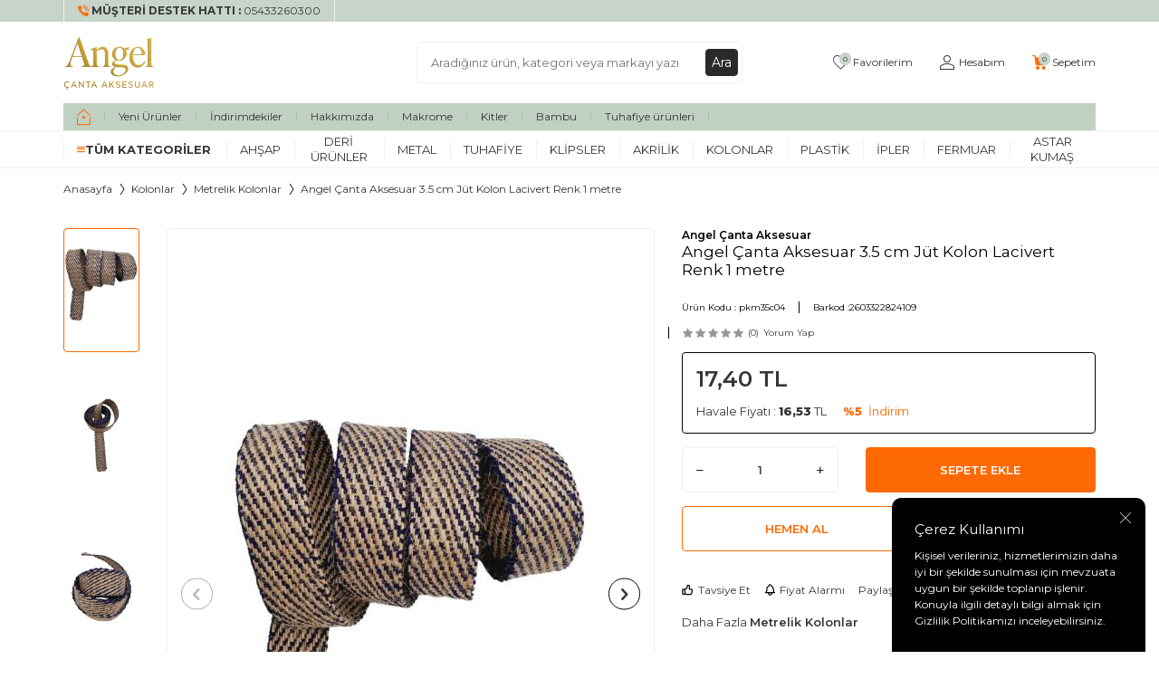

--- FILE ---
content_type: text/html; charset=UTF-8
request_url: https://www.angelhobi.com/angel-canta-aksesuar-35-cm-jut-kolon-lacivert-renk-1-metre
body_size: 31179
content:
<!DOCTYPE html>
<html lang="tr-TR" >
<head>
<meta charset="utf-8" />
<title>Angel Çanta Aksesuar 3.5 cm Jüt Kolon Lacivert Renk 1 metre - Metrelik Kolonlar | Angel Çanta Aksesuar - Angel Çanta Aksesuar</title>
<meta name="description" content="Angel Çanta Aksesuar 3.5 cm Jüt Kolon Lacivert Renk 1 metre - Metrelik Kolonlar kategorisinde Angel Çanta Aksesuar kalitesi ile. Hemen sipariş verin ve güvenli alışverişin tadını çıkarın. | Angel Çanta Aksesuar" />
<meta name="copyright" content="T-Soft E-Ticaret Sistemleri" />
<script>window['PRODUCT_DATA'] = [];</script>
<meta name="robots" content="index,follow" /><link rel="canonical" href="https://www.angelhobi.com/angel-canta-aksesuar-35-cm-jut-kolon-lacivert-renk-1-metre" /><meta property="og:image" content="https://www.angelhobi.com/urunler-metrelik-kolonlar-angel-canta-aksesuar-35-cm-jut-kolon-lacivert-renk-1-metre-angel-canta-aksesuar-jpg-2122037-20-O.jpg"/>
                <meta property="og:image:width" content="300" />
                <meta property="og:image:height" content="300" />
                <meta property="og:type" content="product" />
                <meta property="og:title" content="Angel Çanta Aksesuar 3.5 cm Jüt Kolon Lacivert Renk 1 metre - Metrelik Kolonlar | Angel Çanta Aksesuar - Angel Çanta Aksesuar" />
                <meta property="og:description" content="Angel Çanta Aksesuar 3.5 cm Jüt Kolon Lacivert Renk 1 metre - Metrelik Kolonlar kategorisinde Angel Çanta Aksesuar kalitesi ile. Hemen sipariş verin ve güvenli alışverişin tadını çıkarın. | Angel Çanta Aksesuar" />
                <meta property="product:availability" content="in stock" />
                <meta property="og:url" content="https://www.angelhobi.com/angel-canta-aksesuar-35-cm-jut-kolon-lacivert-renk-1-metre" />
                <meta property="og:site_name" content="https://www.angelhobi.com/" />
                <meta name="twitter:card" content="summary" />
                <meta name="twitter:title" content="Angel Çanta Aksesuar 3.5 cm Jüt Kolon Lacivert Renk 1 metre - Metrelik Kolonlar | Angel Çanta Aksesuar - Angel Çanta Aksesuar" />
                <meta name="twitter:description" content="Angel Çanta Aksesuar 3.5 cm Jüt Kolon Lacivert Renk 1 metre - Metrelik Kolonlar kategorisinde Angel Çanta Aksesuar kalitesi ile. Hemen sipariş verin ve güvenli alışverişin tadını çıkarın. | Angel Çanta Aksesuar" />
                <meta name="twitter:image" content="https://www.angelhobi.com/urunler-metrelik-kolonlar-angel-canta-aksesuar-35-cm-jut-kolon-lacivert-renk-1-metre-angel-canta-aksesuar-jpg-2122037-20-O.jpg" />
            <script>
                const E_EXPORT_ACTIVE = 0;
                const CART_DROPDOWN_LIST = true;
                const ENDPOINT_PREFIX = '';
                const ENDPOINT_ALLOWED_KEYS = [];
                const SETTINGS = {"KVKK_REQUIRED":1,"NEGATIVE_STOCK":"0","DYNAMIC_LOADING_SHOW_BUTTON":1,"IS_COMMENT_RATE_ACTIVE":1};
                try {
                    var PAGE_TYPE = 'product';
                    var PAGE_ID = 3;
                    var ON_PAGE_READY = [];
                    var THEME_VERSION = 'v5';
                    var THEME_FOLDER = 'v5-storage';
                    var MEMBER_INFO = {"ID":0,"CODE":"","FIRST_NAME":"","BIRTH_DATE":"","GENDER":"","LAST_NAME":"","MAIL":"","MAIL_HASH":"","PHONE":"","PHONE_HASH":"","PHONE_HASH_SHA":"","GROUP":0,"TRANSACTION_COUNT":0,"REPRESENTATIVE":"","KVKK":-1,"COUNTRY":"TR","E_COUNTRY":""};
                    var IS_VENDOR = 0;
                    var MOBILE_ACTIVE = false;
                    var CART_COUNT = '0';
                    var CART_TOTAL = '0,00';
                    var SESS_ID = 'bc3611b94c1ca23668fe1d57ce1cefc9';
                    var LANGUAGE = 'tr';
                    var CURRENCY = 'TL';
                    var SEP_DEC = ',';
                    var SEP_THO = '.';
                    var DECIMAL_LENGTH = 2;  
                    var SERVICE_INFO = null;
                    var CART_CSRF_TOKEN = '6c0aee6d186c7d53fe8482a321f1f40ede981536070ff01fee69a03ad4576a6a';
                    var CSRF_TOKEN = 'FrpZB8NO/4XVouT87eJjEuKb9Jft7J3U50/NMKwxptg=';
                    
                }
                catch(err) { }
            </script>
            <link rel="preload" as="font" href="/theme/v5/css/fonts/tsoft-icon.woff2?v=1" type="font/woff2" crossorigin>
<link rel="preconnect" href="https://fonts.gstatic.com" crossorigin>
<link rel="preload" as="style" href="https://fonts.googleapis.com/css?family=Montserrat:regular,600,700,800&display=sans-serif">
<link rel="stylesheet" href="https://fonts.googleapis.com/css?family=Montserrat:regular,600,700,800&display=sans-serif" media="print" onload="this.media='all'">
<noscript>
<link rel="stylesheet" href="https://fonts.googleapis.com/css?family=Montserrat:regular,600,700,800&display=sans-serif">
</noscript>
<link type="text/css" rel="stylesheet" href="/theme/v5/css/tsoft-icon.css?v=1765280384">
<link type="text/css" rel="stylesheet" href="/theme/v5/css/nouislider.min.css?v=1765280384">
<link type="text/css" rel="stylesheet" href="/theme/v5/css/lightgallery.min.css?v=1765280384">
<link type="text/css" rel="stylesheet" href="/theme/v5/css/swiper.min.css?v=1765280384">
<link type="text/css" rel="stylesheet" href="/theme/v5/css/flatpickr.min.css?v=1765280384">
<link type="text/css" rel="stylesheet" href="/theme/v5/css/skeleton.css?v=1765280384">
<link type="text/css" rel="stylesheet" href="/srv/compressed/load/v5/css/tr/3/0.css?v=1765280384&isTablet=0&isMobile=1&userType=Ziyaretci">
<link rel="shortcut icon" href="//angelhobi.com/Data/EditorFiles/favicon_angel_logo.png">
<meta name="viewport" content="width=device-width, initial-scale=1">
<script>
if (navigator.userAgent.indexOf('iPhone') > -1 || PAGE_ID == 91) {
document.querySelector("[name=viewport]").setAttribute('content', 'width=device-width, initial-scale=1, maximum-scale=1');
}
</script>
<script src="/theme/v5/js/callbacks.js?v=1765280384"></script>
<script src="/js/tsoftapps/v5/header.js?v=1765280384"></script>
<!-- Global site tag (gtag.js) - Google Analytics -->
<script async src="https://www.googletagmanager.com/gtag/js?id=UA-206692386-1"></script>
<script>
window.dataLayer = window.dataLayer || [];
function gtag(){dataLayer.push(arguments);}
gtag('js', new Date());
gtag('config', 'UA-206692386-1');
</script>
<meta name="facebook-domain-verification" content="nwhrx03a30g2zpfa5o8caqnwkzo6q7" /><script>
var appLanguageData = '{"cookie_title":{"tr":"Çerez Kullanımı"},"cookie_description":{"tr":"Kişisel verileriniz, hizmetlerimizin daha iyi bir şekilde sunulması için mevzuata uygun bir şekilde toplanıp işlenir. Konuyla ilgili detaylı bilgi almak için Gizlilik Politikamızı inceleyebilirsiniz."}}';
if (typeof appLanguageData !== 'object') {
appLanguageData = {};
}
var cookie_usage = {
setCookie: function(cookie_name, cookie_value, cookie_expire){
var d = new Date();
d.setTime(d.getTime() + (cookie_expire));
var expires = "expires="+ d.toUTCString();
if(cookie_expire != ""){
document.cookie = cookie_name + "=" + cookie_value + ";" + expires + ";path=/";
}else{
document.cookie = cookie_name + "=" + cookie_value;
}
},
language_content: JSON.parse(appLanguageData),
getCookie: function(cookie_name){
var name = cookie_name + "=";
var decodedCookie = decodeURIComponent(document.cookie);
var ca = decodedCookie.split(';');
for(var i = 0; i < ca.length; i++) {
var c = ca[i];
while (c.charAt(0) == ' ') {
c = c.substring(1);
}
if (c.indexOf(name) == 0) {
return c.substring(name.length, c.length);
}
}
return "";
},
run: function(){
var lang = cookie_usage.language_content;
var current_lang = window.LANGUAGE;
var default_title = `Çerez Kullanımı`;
var default_description = `Kişisel verileriniz, hizmetlerimizin daha iyi bir şekilde sunulması için mevzuata uygun bir şekilde toplanıp işlenir. Konuyla ilgili detaylı bilgi almak için Gizlilik Politikamızı inceleyebilirsiniz.`;
if(typeof lang.cookie_title[current_lang] != 'undefined' && lang.cookie_title[current_lang] != ""){
var default_title = lang.cookie_title[current_lang];
}
if(typeof lang.cookie_description[current_lang] != 'undefined' && lang.cookie_description[current_lang] != "" ){
var default_description = lang.cookie_description[current_lang];
}
document.write(`<div id="cookie_law"><span id="cookie_law_close">X</span><div id="cookie_law_title">`+default_title+`</div><div id="cookie_law_description">`+default_description+`</div></div>`);
document.write(`<style>#cookie_law{z-index:9999;line-height:20px;position:fixed;bottom:0;right:20px;border-top-left-radius:10px;border-top-right-radius:10px;background-color:rgba(0,0,0,0.8); padding:20px;width:250px;color:rgba(255,255,255,1);}#cookie_law_title{font-size:18px;margin-bottom:15px;}#cookie_law_description{font-size14px;}#cookie_law_close{position:absolute;color:#fff;font-size:14px;width:20px;height:20px;top:5px;right:5px;border-radius:3px;font-weight:bold;cursor:pointer;}@media only screen and (max-width: 1023px){#cookie_law{bottom: 0; right: 0; left: 0;width: calc(100% - 20px);height: max-content;border-radius: 0px; padding: 10px;background: rgba(0,0,0,0.8);}</style>`);
var cookie_law = cookie_usage.getCookie("cookie_law");
if(cookie_law == 1){
document.getElementById('cookie_law').style.display = 'none';
}
document.getElementById('cookie_law_close').addEventListener("click", function(){
cookie_usage.setCookie('cookie_law', 1, (15 * 24 * 60 * 60 * 1000));
document.getElementById('cookie_law').style.display = 'none';
});
if("infinite" === "infinite"){
document.getElementById('cookie_law').style.display = 'block';
return false;
}
var cookie_loop = setInterval(function (){
var cookie_law = cookie_usage.getCookie("cookie_law");
if(cookie_law != 1){
document.getElementById('cookie_law').style.display = 'block';
var cookie_law_time_out = cookie_usage.getCookie('cookie_law_time_out');
if(cookie_law_time_out == ""){
cookie_usage.setCookie('cookie_law_time_out', 60, (15 * 24 * 60 * 60 * 1000));
}else if(parseInt(cookie_law_time_out) >= 0){
cookie_usage.setCookie('cookie_law_time_out', parseInt(cookie_law_time_out) - 1, (15 * 24 * 60 * 60 * 1000));
}else{
document.getElementById('cookie_law').style.display = 'none';
cookie_usage.setCookie('cookie_law', 1, (15 * 24 * 60 * 60 * 1000));
clearInterval(cookie_loop);
}
}else{
document.getElementById('cookie_law').style.display = 'none';
cookie_usage.setCookie('cookie_law_time_out', 60, (15 * 24 * 60 * 60 * 1000));
clearInterval(cookie_loop);
}
}, 1000);
}
}
cookie_usage.run();
</script><meta name="google-site-verification" content="ofJewWpqXEGqec0NGFqForM7L4S91Q5J1C-YVMlD7nQ" /><!-- T-Soft Apps - Google GTAG - Tracking Code Start -->
<script async src="https://www.googletagmanager.com/gtag/js?id=G-2DH1SY5NBK"></script>
<script>
function gtag() {
dataLayer.push(arguments);
}
</script>
<!-- T-Soft Apps - Google GTAG - Tracking Code End --><script>
document.addEventListener("DOMContentLoaded", function () {
const translateDiv = document.createElement("div");
translateDiv.id = "google_translate_element";
document.body.prepend(translateDiv);
const translateScript = document.createElement("script");
translateScript.type = "text/javascript";
translateScript.src = "//translate.google.com/translate_a/element.js?cb=googleTranslateElementInit";
document.body.appendChild(translateScript);
window.googleTranslateElementInit = function () {
new google.translate.TranslateElement({
pageLanguage: 'tr',
layout: google.translate.TranslateElement.InlineLayout.HORIZONTAL,
autoDisplay: false,
gaTrack: true,
gaId: 'G-2DH1SY5NBK'
}, 'google_translate_element');
};
});
</script><script>
if(typeof window.FB_EVENT_ID == 'undefined'){
window.FB_EVENT_ID = "fb_" + new Date().getTime();
}
</script>
</head>
<body>
<input type="hidden" id="cookie-law" value="1"><div class="w-100 d-flex flex-wrap ">
<div class=" col-12 col-sm-12 col-md-12 col-lg-12 col-xl-12 col-xxl-12 column-691  "><div class="row">
<div id="relation|846" data-id="846" class="relArea col-12 v5-mango  folder-header tpl-default "><div class="row">
<header class="container-fluid position-relative">
<div class="row">
<div id="header-top" class="container-fluid bg-light d-none d-lg-block">
<div class="row">
<div class="container">
<div class="row">
<div class="col flex-shrink-0">
<div class="d-flex border-left">
<a id="customer-support-btn-846" href="tel:05433260300" class="px-1 border-right" aria-label="Müşteri Destek Hattı">
<i class="ti-volume-phone text-primary"></i>
<strong class="text-uppercase">Müşteri Destek Hattı : </strong>
<span class="phone-format">05433260300</span>
</a>
</div>
</div>
</div>
</div>
</div>
</div>
<div id="header-middle" class="w-100 mb-1">
<div id="header-sticky" class="w-100" data-toggle="sticky" data-parent="#header-middle" data-class="header-sticky" data-scroll="180" data-direction="true">
<div id="header-main" class="w-100 py-1 bg-white">
<div class="container">
<div class="row align-items-center">
<div class="col-auto d-lg-none">
<a href="#mobile-menu-846" data-toggle="drawer" class="header-mobile-menu-btn" aria-label="Menü">
<i class="ti-menu text-primary"></i>
</a>
</div>
<div class="col-auto col-lg-3 d-flex">
<a href="https://www.angelhobi.com/" id="logo" aria-label="logo">
<p><img src="//angelhobi.com/Data/EditorFiles/angel_logo_yeni.png" alt="angel_logo_yeni.png (73 KB)" width="782" height="460" /></p>
</a>
</div>
<div id="header-search" class="col-12 col-lg-4 offset-lg-1 order-2 order-lg-0 mt-1 mt-lg-0">
<form action="/arama" method="get" autocomplete="off" id="search" class="w-100 position-relative">
<input id="live-search" type="search" name="q" placeholder="Aradığınız ürün, kategori veya markayı yazınız." class="form-control form-control-md"
data-search="live-search" v-model="searchVal" data-licence="1">
<button type="submit" class="btn btn-dark" id="live-search-btn">Ara</button>
<div class="bg-white border border-round search-form-list" id="dynamic-search-846" v-if="searchVal.length > 0 && data != ''" v-cloak>
<div class="w-100 p-1 d-flex flex-wrap dynamic-search">
<div class="col-12 col-sm dynamic-search-item p-1" v-if="data.products.length > 0">
<div class="block-title border-bottom border-light">Ürünler</div>
<ul>
<li v-for="P in data.products">
<a :href="'/' + P.url">
<span class="search-image" v-if="P.image"><img :src="P.image" :alt="P.title"></span>
<span v-html="P.title"></span>
</a>
</li>
</ul>
</div>
<div class="col-12 col-sm dynamic-search-item p-1" v-if="data.categories.length > 0">
<div class="block-title border-bottom border-light">Kategoriler</div>
<ul>
<li v-for="C in data.categories">
<a :href="'/' + C.url">
<span class="search-image" v-if="C.image"><img :src="C.image" :alt="C.title"></span>
<span v-html="C.title"></span>
</a>
</li>
</ul>
</div>
<div class="col-12 col-sm dynamic-search-item p-1" v-if="data.brands.length > 0">
<div class="block-title border-bottom border-light">Markalar</div>
<ul>
<li v-for="B in data.brands">
<a :href="'/' + B.url">
<span class="search-image" v-if="B.image"><img :src="B.image" :alt="B.title"></span>
<span v-html="B.title"></span>
</a>
</li>
</ul>
</div>
<div class="col-12 col-sm dynamic-search-item p-1" v-if="data.combines.length > 0">
<div class="block-title border-bottom border-light">Kombinler</div>
<ul>
<li v-for="C in data.combines">
<a :href="'/' + C.url">
<span class="search-image" v-if="C.image"><img :src="C.image" :alt="C.title"></span>
<span v-html="C.title"></span>
</a>
</li>
</ul>
</div>
<div class="dynamic-search-item p-1" v-if="data.products.length < 1 && data.categories.length < 1 && data.brands.length < 1 && data.combines.length < 1">
Sonuç bulunamadı.
</div>
</div>
</div>
</form>
</div>
<div id="hm-links" class="col-auto col-lg-4 ml-auto ml-lg-0">
<div class="row justify-content-flex-end">
<div class="col-auto">
<a href="#header-member-panel-846" data-toggle="drawer" class="text-body hm-link" id="header-favourite-btn" aria-label="Favorilerim">
<i class="ti-heart-o"><span class="tsoft-favourite-count customer-favorites-count badge">0</span></i>
<span class="d-none d-lg-block">Favorilerim</span>
</a>
</div>
<div class="col-auto">
<a href="#header-member-panel-846" data-toggle="drawer" class="text-body hm-link" id="header-account" aria-label="Hesabım">
<i class="ti-user"></i>
<span class="d-none d-lg-block">Hesabım</span>
</a>
</div>
<div class="col-auto position-relative">
<a href="/sepet" class="text-body hm-link header-cart-dropdown" id="header-cart-btn" aria-label="Sepetim">
<i class="ti-basket text-primary"><span class="badge cart-soft-count">0</span></i>
<span class="d-none d-lg-block">Sepetim</span>
</a>
<div class="header-cart-dropdown-list d-none"></div>
</div>
</div>
</div>
</div>
</div>
</div>
<nav id="header-menu" class="w-100 border-bottom d-none d-lg-block bg-white">
<div class="container">
<ul class="w-100 d-flex menu">
<li class="d-flex align-items-center">
<a id="homepage-link-846" href="https://www.angelhobi.com/" class="d-flex align-items-center px-1 homepage-link" aria-label="home">
<i class="ti-homepage text-primary"></i>
</a>
</li>
<li class="d-flex align-items-center">
<a id="menu-header-32" href="https://www.angelhobi.com/yeni-urunler" target="" class="d-flex align-items-center px-1 ">
Yeni Ürünler
</a>
</li>
<li class="d-flex align-items-center">
<a id="menu-header-33" href="https://www.angelhobi.com/indirimli-urunler" target="" class="d-flex align-items-center px-1 ">
İndirimdekiler
</a>
</li>
<li class="d-flex align-items-center">
<a id="menu-header-34" href="https://www.angelhobi.com/hakkimizda" target="" class="d-flex align-items-center px-1 ">
Hakkımızda
</a>
</li>
<li class="d-flex align-items-center">
<a id="menu-header-35" href="https://www.angelhobi.com/makrome" target="" class="d-flex align-items-center px-1 ">
Makrome
</a>
</li>
<li class="d-flex align-items-center">
<a id="menu-header-36" href="https://www.angelhobi.com/orgu-canta-kitleri" target="" class="d-flex align-items-center px-1 ">
Kitler
</a>
</li>
<li class="d-flex align-items-center">
<a id="menu-header-37" href="https://www.angelhobi.com/bambu-urunler" target="" class="d-flex align-items-center px-1 ">
Bambu
</a>
</li>
<li class="d-flex align-items-center">
<a id="menu-header-38" href="https://www.angelhobi.com/tuhafiye-malzemeleri" target="" class="d-flex align-items-center px-1 ">
Tuhafiye ürünleri
</a>
</li>
</ul>
</div>
</nav>
<nav id="main-menu" class="container-fluid px-0 border-bottom d-none d-lg-block bg-white">
<div class="container">
<ul class="d-flex position-relative menu menu-846">
<li id="menu-all-categories-846" class="menu-all-categories">
<span id="menu-categories-btn-846" class="d-flex align-items-center w-100 px-1 text-uppercase fw-bold cursor-pointer menu-first-title" @mouseover.once="get()">
<i class="ti-menu text-primary"></i>
Tüm Kategoriler
</span>
<div class="w-100 menu-container fade-in" v-cloak>
<ul class="bg-white border-right border-light py-1 menu-container-scroll" v-if="!LOAD">
<li class="w-100" v-for="(CAT, index) in CATEGORIES" @mouseover.once="get(CAT.ID)">
<a :id="'menu-categories-' + CAT.ID" :href="'/' + CAT.LINK" class="d-flex fw-semibold" :data-cat-id="CAT.ID" :title="CAT.TITLE">{{ CAT.TITLE }}</a>
<div class="menu-container-child" v-if="typeof(CAT.CHILDREN) != 'undefined'">
<ul class="bg-white border-right border-light menu-container-scroll py-1" v-if="CAT.CHILDREN.length > 0">
<li class="w-100" v-for="SUB in CAT.CHILDREN" @mouseover.once="get(SUB.ID, CAT.ID)">
<a :id="'menu-categories-' + SUB.ID" :href="'/' + SUB.LINK" class="d-flex" :title="SUB.TITLE">{{ SUB.TITLE }}</a>
<div class="menu-container-child" v-if="typeof(SUB.CHILDREN) != 'undefined' && (SUB.CHILDREN.length > 0 || SUB.IMAGE != '')">
<ul class="bg-white border-right border-light menu-container-scroll py-1" v-if="SUB.CHILDREN.length > 0">
<li class="w-100" v-for="SUB2 in SUB.CHILDREN">
<a :id="'menu-categories-' + SUB2.ID" :href="'/' + SUB2.LINK" class="d-flex" :title="SUB2.TITLE">{{ SUB2.TITLE }}</a>
</li>
</ul>
<div class="col d-flex align-items-center justify-content-center bg-white p-1" v-if="SUB.IMAGE != ''">
<a :href="'/' + SUB.LINK" class="text-center">
<img :src="SUB.IMAGE" :alt="SUB.TITLE">
<span class="d-block fw-bold mt-1" :title="SUB.TITLE">{{ SUB.TITLE }}</span>
</a>
</div>
</div>
</li>
</ul>
<div class="col d-flex align-items-center justify-content-center bg-white p-1" v-if="CAT.IMAGE != ''">
<a :href="'/' + CAT.LINK" class="text-center" :title="CAT.TITLE">
<img :src="CAT.IMAGE" :alt="CAT.TITLE">
<span class="d-block fw-bold mt-1">{{ CAT.TITLE }}</span>
</a>
</div>
</div>
</li>
</ul>
</div>
<div class="menu-overlay bg-transparent position-fixed inset"></div>
</li>
<li>
<a id="menu-2846" href="https://www.angelhobi.com/ahsap-aksesuarlar" target="" class="d-flex align-items-center w-100 px-1 text-center text-uppercase menu-first-title " title="Ahşap">
Ahşap
</a>
<div class="w-100 p-2 menu-container fade-in">
<div class="row">
<div class="col-2">
<a id="menu-335846" href="https://www.angelhobi.com/boncuklu-canta-saplari" target="" class="fw-semibold menu-title d-inline-flex align-items-center menu-second-title " title="Boncuklu Çanta Sapları">Boncuklu Çanta Sapları</a>
</div>
<div class="col-2">
<a id="menu-336846" href="https://www.angelhobi.com/ahsap-halka" target="" class="fw-semibold menu-title d-inline-flex align-items-center menu-second-title " title="Ahşap Halka">Ahşap Halka</a>
</div>
<div class="col-2">
<a id="menu-242846" href="https://www.angelhobi.com/ahsap-plaka-yeni" target="" class="fw-semibold menu-title d-inline-flex align-items-center menu-second-title " title="Resimli Ahşap Plaka ">Resimli Ahşap Plaka </a>
<ul class="clearfix mb-1">
<li class="w-100">
<a id="menu-297846" href="https://www.angelhobi.com/arkalikli-plakalar" target="" class="d-inline-flex align-items-center menu-third-title " title="Arkalıklı Plakalar">
Arkalıklı Plakalar
</a>
</li>
<li class="w-100">
<a id="menu-263846" href="https://www.angelhobi.com/19-cm-tekli-plakalar" target="" class="d-inline-flex align-items-center menu-third-title " title=" Tekli Plakalar">
Tekli Plakalar
</a>
</li>
</ul>
</div>
<div class="col-2">
<a id="menu-277846" href="https://www.angelhobi.com/resimli-tepsi-tabanlari" target="" class="fw-semibold menu-title d-inline-flex align-items-center menu-second-title " title="Resimli Tepsi Tabanları">Resimli Tepsi Tabanları</a>
</div>
<div class="col-2">
<a id="menu-30846" href="https://www.angelhobi.com/ahsap-canta-saplari" target="" class="fw-semibold menu-title d-inline-flex align-items-center menu-second-title " title="Ahşap Çanta Sapları">Ahşap Çanta Sapları</a>
</div>
<div class="col-2">
<a id="menu-29846" href="https://www.angelhobi.com/ahsap-tabanlar" target="" class="fw-semibold menu-title d-inline-flex align-items-center menu-second-title " title="Ahşap Tabanlar">Ahşap Tabanlar</a>
</div>
<div class="col-2">
<a id="menu-27846" href="https://www.angelhobi.com/ahsap-burslar" target="" class="fw-semibold menu-title d-inline-flex align-items-center menu-second-title " title="Ahşap Burslar">Ahşap Burslar</a>
</div>
<div class="col-2">
<a id="menu-26846" href="https://www.angelhobi.com/ahsap-boncuklar" target="" class="fw-semibold menu-title d-inline-flex align-items-center menu-second-title " title="Ahşap Boncuklar">Ahşap Boncuklar</a>
</div>
<div class="col-2">
<a id="menu-28846" href="https://www.angelhobi.com/ahsap-dugme" target="" class="fw-semibold menu-title d-inline-flex align-items-center menu-second-title " title="Ahşap Düğme">Ahşap Düğme</a>
</div>
</div>
</div>
<div class="menu-overlay bg-transparent position-fixed inset"></div>
</li>
<li>
<a id="menu-1846" href="https://www.angelhobi.com/deri-aksesuarlar" target="" class="d-flex align-items-center w-100 px-1 text-center text-uppercase menu-first-title " title="Deri Ürünler">
Deri Ürünler
</a>
<div class="w-100 p-2 menu-container fade-in">
<div class="row">
<div class="col-2">
<a id="menu-84846" href="https://www.angelhobi.com/gercek-deri" target="" class="fw-semibold menu-title d-inline-flex align-items-center menu-second-title " title="Gerçek Deri">Gerçek Deri</a>
<ul class="clearfix mb-1">
<li class="w-100">
<a id="menu-353846" href="https://www.angelhobi.com/pelikan-model" target="" class="d-inline-flex align-items-center menu-third-title " title="Pelikan Model">
Pelikan Model
</a>
</li>
<li class="w-100">
<a id="menu-344846" href="https://www.angelhobi.com/sirt-cantasi-saplari-344" target="" class="d-inline-flex align-items-center menu-third-title " title="Sırt Çantası Sapları">
Sırt Çantası Sapları
</a>
</li>
<li class="w-100">
<a id="menu-87846" href="https://www.angelhobi.com/buzgu" target="" class="d-inline-flex align-items-center menu-third-title " title="Büzgüler">
Büzgüler
</a>
</li>
<li class="w-100">
<a id="menu-93846" href="https://www.angelhobi.com/kapaklar" target="" class="d-inline-flex align-items-center menu-third-title " title="Kapaklar">
Kapaklar
</a>
</li>
<li class="w-100">
<a id="menu-99846" href="https://www.angelhobi.com/canta-tabanlari" target="" class="d-inline-flex align-items-center menu-third-title " title="Çanta Tabanları">
Çanta Tabanları
</a>
</li>
<li class="w-100">
<a id="menu-84846-all" href="https://www.angelhobi.com/gercek-deri" class="text-primary d-inline-flex aling-items-center menu-third-title" title="Tüm Ürünler">Tüm Ürünler</a>
</li>
</ul>
</div>
<div class="col-2">
<a id="menu-85846" href="https://www.angelhobi.com/suni-deri" target="" class="fw-semibold menu-title d-inline-flex align-items-center menu-second-title " title="Suni Deri">Suni Deri</a>
<ul class="clearfix mb-1">
<li class="w-100">
<a id="menu-393846" href="https://www.angelhobi.com/serit-deri" target="" class="d-inline-flex align-items-center menu-third-title " title="Şerit Deri">
Şerit Deri
</a>
</li>
<li class="w-100">
<a id="menu-367846" href="https://www.angelhobi.com/sirt-cantasi-saplari" target="" class="d-inline-flex align-items-center menu-third-title " title="Sırt Çantası Sapları">
Sırt Çantası Sapları
</a>
</li>
<li class="w-100">
<a id="menu-107846" href="https://www.angelhobi.com/buzgu-107" target="" class="d-inline-flex align-items-center menu-third-title " title="Büzgüler">
Büzgüler
</a>
</li>
<li class="w-100">
<a id="menu-110846" href="https://www.angelhobi.com/kapak" target="" class="d-inline-flex align-items-center menu-third-title " title="Kapaklar">
Kapaklar
</a>
</li>
<li class="w-100">
<a id="menu-119846" href="https://www.angelhobi.com/tabanlar" target="" class="d-inline-flex align-items-center menu-third-title " title="Tabanlar">
Tabanlar
</a>
</li>
<li class="w-100">
<a id="menu-85846-all" href="https://www.angelhobi.com/suni-deri" class="text-primary d-inline-flex aling-items-center menu-third-title" title="Tüm Ürünler">Tüm Ürünler</a>
</li>
</ul>
</div>
</div>
</div>
<div class="menu-overlay bg-transparent position-fixed inset"></div>
</li>
<li>
<a id="menu-3846" href="https://www.angelhobi.com/metal-aksesuarlar" target="" class="d-flex align-items-center w-100 px-1 text-center text-uppercase menu-first-title " title="Metal">
Metal
</a>
<div class="w-100 p-2 menu-container fade-in">
<div class="row">
<div class="col-2">
<a id="menu-368846" href="https://www.angelhobi.com/gizli-burs" target="" class="fw-semibold menu-title d-inline-flex align-items-center menu-second-title " title="Gizli Burs">Gizli Burs</a>
</div>
<div class="col-2">
<a id="menu-178846" href="https://www.angelhobi.com/canta-ve-cuzdan-klipsi" target="" class="fw-semibold menu-title d-inline-flex align-items-center menu-second-title " title="Çanta ve cüzdan klipsi">Çanta ve cüzdan klipsi</a>
<ul class="clearfix mb-1">
<li class="w-100">
<a id="menu-396846" href="https://www.angelhobi.com/cuzdan-klipsleri-396" target="" class="d-inline-flex align-items-center menu-third-title " title="Cüzdan Klipsleri">
Cüzdan Klipsleri
</a>
</li>
<li class="w-100">
<a id="menu-397846" href="https://www.angelhobi.com/canta-klipsleri" target="" class="d-inline-flex align-items-center menu-third-title " title="Çanta Klipsleri">
Çanta Klipsleri
</a>
</li>
</ul>
</div>
<div class="col-2">
<a id="menu-167846" href="https://www.angelhobi.com/derili-metal-canta-saplari" target="" class="fw-semibold menu-title d-inline-flex align-items-center menu-second-title " title="Derili Metal Çanta Sapları">Derili Metal Çanta Sapları</a>
</div>
<div class="col-2">
<a id="menu-168846" href="https://www.angelhobi.com/halka" target="" class="fw-semibold menu-title d-inline-flex align-items-center menu-second-title " title="Halka">Halka</a>
</div>
<div class="col-2">
<a id="menu-169846" href="https://www.angelhobi.com/kabara" target="" class="fw-semibold menu-title d-inline-flex align-items-center menu-second-title " title="kabara">kabara</a>
</div>
<div class="col-2">
<a id="menu-170846" href="https://www.angelhobi.com/kancalar" target="" class="fw-semibold menu-title d-inline-flex align-items-center menu-second-title " title="Kancalar">Kancalar</a>
</div>
<div class="col-2">
<a id="menu-171846" href="https://www.angelhobi.com/kulpluk" target="" class="fw-semibold menu-title d-inline-flex align-items-center menu-second-title " title="Kulpluk">Kulpluk</a>
</div>
<div class="col-2">
<a id="menu-172846" href="https://www.angelhobi.com/metal-canta-sapi" target="" class="fw-semibold menu-title d-inline-flex align-items-center menu-second-title " title="Metal çanta sapı">Metal çanta sapı</a>
</div>
<div class="col-2">
<a id="menu-173846" href="https://www.angelhobi.com/puskul-aparati" target="" class="fw-semibold menu-title d-inline-flex align-items-center menu-second-title " title="püskül aparatı">püskül aparatı</a>
</div>
<div class="col-2">
<a id="menu-175846" href="https://www.angelhobi.com/zincir-setleri" target="" class="fw-semibold menu-title d-inline-flex align-items-center menu-second-title " title="Zincir setleri">Zincir setleri</a>
</div>
<div class="col-2">
<a id="menu-176846" href="https://www.angelhobi.com/zincirler-176" target="" class="fw-semibold menu-title d-inline-flex align-items-center menu-second-title " title="Zincirler">Zincirler</a>
</div>
<div class="col-2">
<a id="menu-177846" href="https://www.angelhobi.com/canta-tokasi" target="" class="fw-semibold menu-title d-inline-flex align-items-center menu-second-title " title="Çanta tokası">Çanta tokası</a>
</div>
<div class="col-2">
<a id="menu-342846" href="https://www.angelhobi.com/abiye-canta-kalibi" target="" class="fw-semibold menu-title d-inline-flex align-items-center menu-second-title " title="Abiye Çanta Kalıbı">Abiye Çanta Kalıbı</a>
</div>
<div class="col-2">
<a id="menu-166846" href="https://www.angelhobi.com/canta-susleri" target="" class="fw-semibold menu-title d-inline-flex align-items-center menu-second-title " title="Çanta Süsleri">Çanta Süsleri</a>
<ul class="clearfix mb-1">
<li class="w-100">
<a id="menu-183846" href="https://www.angelhobi.com/kose-aparati" target="" class="d-inline-flex align-items-center menu-third-title " title="Köşe Aparatı">
Köşe Aparatı
</a>
</li>
<li class="w-100">
<a id="menu-184846" href="https://www.angelhobi.com/plaka-susler" target="" class="d-inline-flex align-items-center menu-third-title " title="plaka süsler">
plaka süsler
</a>
</li>
<li class="w-100">
<a id="menu-185846" href="https://www.angelhobi.com/sarkac-sus" target="" class="d-inline-flex align-items-center menu-third-title " title="sarkaç süs">
sarkaç süs
</a>
</li>
</ul>
</div>
<div class="col-2">
<a id="menu-164846" href="https://www.angelhobi.com/kilitler" target="" class="fw-semibold menu-title d-inline-flex align-items-center menu-second-title " title="Kilitler">Kilitler</a>
<ul class="clearfix mb-1">
<li class="w-100">
<a id="menu-276846" href="https://www.angelhobi.com/antik-kilit" target="" class="d-inline-flex align-items-center menu-third-title " title="Antik Kilit">
Antik Kilit
</a>
</li>
<li class="w-100">
<a id="menu-179846" href="https://www.angelhobi.com/fume-renkli" target="" class="d-inline-flex align-items-center menu-third-title " title="Füme renkli">
Füme renkli
</a>
</li>
<li class="w-100">
<a id="menu-180846" href="https://www.angelhobi.com/gumus-kilit" target="" class="d-inline-flex align-items-center menu-third-title " title="Gümüş Kilit">
Gümüş Kilit
</a>
</li>
<li class="w-100">
<a id="menu-181846" href="https://www.angelhobi.com/lgold-kilit" target="" class="d-inline-flex align-items-center menu-third-title " title="Lgold Kilit">
Lgold Kilit
</a>
</li>
</ul>
</div>
<div class="col-2">
<a id="menu-165846" href="https://www.angelhobi.com/miknatisli-citcit" target="" class="fw-semibold menu-title d-inline-flex align-items-center menu-second-title " title="Mıknatıslı Çıtçıt">Mıknatıslı Çıtçıt</a>
<ul class="clearfix mb-1">
<li class="w-100">
<a id="menu-280846" href="https://www.angelhobi.com/metal-miknatisli-citcit" target="" class="d-inline-flex align-items-center menu-third-title " title="Metal Mıknatıslı Çıtçıt">
Metal Mıknatıslı Çıtçıt
</a>
</li>
<li class="w-100">
<a id="menu-182846" href="https://www.angelhobi.com/yuvarlak-derili-miknatis" target="" class="d-inline-flex align-items-center menu-third-title " title="Derili Mıknatıs">
Derili Mıknatıs
</a>
</li>
</ul>
</div>
<div class="col-2">
<a id="menu-274846" href="https://www.angelhobi.com/metal-sap-tamamlayicilar" target="" class="fw-semibold menu-title d-inline-flex align-items-center menu-second-title " title="Metal Sap Tamamlayıcılar">Metal Sap Tamamlayıcılar</a>
</div>
</div>
</div>
<div class="menu-overlay bg-transparent position-fixed inset"></div>
</li>
<li>
<a id="menu-4846" href="https://www.angelhobi.com/tuhafiye-malzemeleri" target="" class="d-flex align-items-center w-100 px-1 text-center text-uppercase menu-first-title " title="Tuhafiye">
Tuhafiye
</a>
<div class="w-100 p-2 menu-container fade-in">
<div class="row">
<div class="col-2">
<a id="menu-332846" href="https://www.angelhobi.com/tig-cesitleri" target="" class="fw-semibold menu-title d-inline-flex align-items-center menu-second-title " title="Tığ Çeşitleri">Tığ Çeşitleri</a>
</div>
<div class="col-2">
<a id="menu-333846" href="https://www.angelhobi.com/sis-cesitleri" target="" class="fw-semibold menu-title d-inline-flex align-items-center menu-second-title " title="Şiş Çeşitleri">Şiş Çeşitleri</a>
</div>
<div class="col-2">
<a id="menu-305846" href="https://www.angelhobi.com/makaslar" target="" class="fw-semibold menu-title d-inline-flex align-items-center menu-second-title " title="Makaslar">Makaslar</a>
</div>
<div class="col-2">
<a id="menu-334846" href="https://www.angelhobi.com/igne-cesitleri" target="" class="fw-semibold menu-title d-inline-flex align-items-center menu-second-title " title="İğne Çeşitleri">İğne Çeşitleri</a>
</div>
<div class="col-2">
<a id="menu-337846" href="https://www.angelhobi.com/tig-cuzdani-337" target="" class="fw-semibold menu-title d-inline-flex align-items-center menu-second-title " title="Tığ Cüzdanı">Tığ Cüzdanı</a>
</div>
<div class="col-2">
<a id="menu-64846" href="https://www.angelhobi.com/diger-urunler-64" target="" class="fw-semibold menu-title d-inline-flex align-items-center menu-second-title " title="Diğer Ürünler">Diğer Ürünler</a>
</div>
<div class="col-2">
<a id="menu-65846" href="https://www.angelhobi.com/etiket" target="" class="fw-semibold menu-title d-inline-flex align-items-center menu-second-title " title="Etiket">Etiket</a>
</div>
<div class="col-2">
<a id="menu-67846" href="https://www.angelhobi.com/halat-ip" target="" class="fw-semibold menu-title d-inline-flex align-items-center menu-second-title " title="Halat ip">Halat ip</a>
</div>
<div class="col-2">
<a id="menu-69846" href="https://www.angelhobi.com/kapsul-kusgozu" target="" class="fw-semibold menu-title d-inline-flex align-items-center menu-second-title " title="Kapsül, küşgözü">Kapsül, küşgözü</a>
</div>
<div class="col-2">
<a id="menu-70846" href="https://www.angelhobi.com/kasnak" target="" class="fw-semibold menu-title d-inline-flex align-items-center menu-second-title " title="Kasnak">Kasnak</a>
</div>
<div class="col-2">
<a id="menu-71846" href="https://www.angelhobi.com/kurk-ponpon" target="" class="fw-semibold menu-title d-inline-flex align-items-center menu-second-title " title="Kürk, ponpon">Kürk, ponpon</a>
</div>
<div class="col-2">
<a id="menu-72846" href="https://www.angelhobi.com/lastikler" target="" class="fw-semibold menu-title d-inline-flex align-items-center menu-second-title " title="Lastikler">Lastikler</a>
</div>
<div class="col-2">
<a id="menu-73846" href="https://www.angelhobi.com/metal-kutular" target="" class="fw-semibold menu-title d-inline-flex align-items-center menu-second-title " title="Metal Kutular">Metal Kutular</a>
</div>
<div class="col-2">
<a id="menu-74846" href="https://www.angelhobi.com/mezura-metre" target="" class="fw-semibold menu-title d-inline-flex align-items-center menu-second-title " title="Mezura, Metre">Mezura, Metre</a>
</div>
<div class="col-2">
<a id="menu-75846" href="https://www.angelhobi.com/patik-malzemeleri" target="" class="fw-semibold menu-title d-inline-flex align-items-center menu-second-title " title="patik malzemeleri">patik malzemeleri</a>
</div>
<div class="col-2">
<a id="menu-77846" href="https://www.angelhobi.com/pul" target="" class="fw-semibold menu-title d-inline-flex align-items-center menu-second-title " title="Pul">Pul</a>
</div>
<div class="col-2">
<a id="menu-79846" href="https://www.angelhobi.com/canta" target="" class="fw-semibold menu-title d-inline-flex align-items-center menu-second-title " title="Hobi Çantası">Hobi Çantası</a>
</div>
<div class="col-2">
<a id="menu-80846" href="https://www.angelhobi.com/canta-fulari" target="" class="fw-semibold menu-title d-inline-flex align-items-center menu-second-title " title="Çanta fuları">Çanta fuları</a>
</div>
<div class="col-2">
<a id="menu-81846" href="https://www.angelhobi.com/serit-sus" target="" class="fw-semibold menu-title d-inline-flex align-items-center menu-second-title " title="Şerit süs">Şerit süs</a>
</div>
<div class="col-2">
<a id="menu-231846" href="https://www.angelhobi.com/odeme-231" target="" class="fw-semibold menu-title d-inline-flex align-items-center menu-second-title " title="Ödeme">Ödeme</a>
</div>
</div>
</div>
<div class="menu-overlay bg-transparent position-fixed inset"></div>
</li>
<li>
<a id="menu-5846" href="https://www.angelhobi.com/canta-ve-cuzdan-klipsi" target="" class="d-flex align-items-center w-100 px-1 text-center text-uppercase menu-first-title " title="Klipsler">
Klipsler
</a>
<div class="w-100 p-2 menu-container fade-in">
<div class="row">
<div class="col-2">
<a id="menu-396846" href="https://www.angelhobi.com/cuzdan-klipsleri-396" target="" class="fw-semibold menu-title d-inline-flex align-items-center menu-second-title " title="Cüzdan Klipsleri">Cüzdan Klipsleri</a>
</div>
<div class="col-2">
<a id="menu-397846" href="https://www.angelhobi.com/canta-klipsleri" target="" class="fw-semibold menu-title d-inline-flex align-items-center menu-second-title " title="Çanta Klipsleri">Çanta Klipsleri</a>
</div>
</div>
</div>
<div class="menu-overlay bg-transparent position-fixed inset"></div>
</li>
<li>
<a id="menu-6846" href="https://www.angelhobi.com/akrilik" target="" class="d-flex align-items-center w-100 px-1 text-center text-uppercase menu-first-title " title="Akrilik">
Akrilik
</a>
<div class="w-100 p-2 menu-container fade-in">
<div class="row">
<div class="col-2">
<a id="menu-35846" href="https://www.angelhobi.com/akrilik-canta-saplari" target="" class="fw-semibold menu-title d-inline-flex align-items-center menu-second-title " title="Akrilik Çanta Sapları">Akrilik Çanta Sapları</a>
</div>
<div class="col-2">
<a id="menu-36846" href="https://www.angelhobi.com/zincirler" target="" class="fw-semibold menu-title d-inline-flex align-items-center menu-second-title " title="Zincirler">Zincirler</a>
</div>
</div>
</div>
<div class="menu-overlay bg-transparent position-fixed inset"></div>
</li>
<li>
<a id="menu-8846" href="https://www.angelhobi.com/canta-kolon-saplari" target="" class="d-flex align-items-center w-100 px-1 text-center text-uppercase menu-first-title " title="Kolonlar">
Kolonlar
</a>
<div class="w-100 p-2 menu-container fade-in">
<div class="row">
<div class="col-2">
<a id="menu-271846" href="https://www.angelhobi.com/ledi-model-canta-sapi" target="" class="fw-semibold menu-title d-inline-flex align-items-center menu-second-title " title="Ledi Model Çanta Sapı">Ledi Model Çanta Sapı</a>
</div>
<div class="col-2">
<a id="menu-244846" href="https://www.angelhobi.com/4-cm-polyester-kolon-244" target="" class="fw-semibold menu-title d-inline-flex align-items-center menu-second-title " title="Polyester Kolon Çanta Sapları">Polyester Kolon Çanta Sapları</a>
</div>
<div class="col-2">
<a id="menu-268846" href="https://www.angelhobi.com/4-cm-pamuklu-kolon-light-gold-metal" target="" class="fw-semibold menu-title d-inline-flex align-items-center menu-second-title " title="Pamuklu Kolon Çanta Sapları">Pamuklu Kolon Çanta Sapları</a>
</div>
<div class="col-2">
<a id="menu-381846" href="https://www.angelhobi.com/pelikan-model-381" target="" class="fw-semibold menu-title d-inline-flex align-items-center menu-second-title " title="Pelikan Model">Pelikan Model</a>
</div>
<div class="col-2">
<a id="menu-149846" href="https://www.angelhobi.com/metrelik-kolonlar" target="" class="fw-semibold menu-title d-inline-flex align-items-center menu-second-title " title="Metrelik Kolonlar">Metrelik Kolonlar</a>
</div>
</div>
</div>
<div class="menu-overlay bg-transparent position-fixed inset"></div>
</li>
<li>
<a id="menu-9846" href="https://www.angelhobi.com/plastik-aksesuarlar" target="" class="d-flex align-items-center w-100 px-1 text-center text-uppercase menu-first-title " title="Plastik">
Plastik
</a>
<div class="w-100 p-2 menu-container fade-in">
<div class="row">
<div class="col-2">
<a id="menu-391846" href="https://www.angelhobi.com/canta-susleri-391" target="" class="fw-semibold menu-title d-inline-flex align-items-center menu-second-title " title="Çanta Süsleri">Çanta Süsleri</a>
</div>
<div class="col-2">
<a id="menu-186846" href="https://www.angelhobi.com/cuzdan-klipsleri" target="" class="fw-semibold menu-title d-inline-flex align-items-center menu-second-title " title="Cüzdan klipsleri">Cüzdan klipsleri</a>
</div>
<div class="col-2">
<a id="menu-187846" href="https://www.angelhobi.com/halka-187" target="" class="fw-semibold menu-title d-inline-flex align-items-center menu-second-title " title="Halka">Halka</a>
</div>
<div class="col-2">
<a id="menu-189846" href="https://www.angelhobi.com/canta-saplari-189" target="" class="fw-semibold menu-title d-inline-flex align-items-center menu-second-title " title="Çanta Sapları">Çanta Sapları</a>
</div>
<div class="col-2">
<a id="menu-228846" href="https://www.angelhobi.com/kanvas-cesitleri" target="" class="fw-semibold menu-title d-inline-flex align-items-center menu-second-title " title="Kanvas Çeşitleri">Kanvas Çeşitleri</a>
</div>
</div>
</div>
<div class="menu-overlay bg-transparent position-fixed inset"></div>
</li>
<li>
<a id="menu-10846" href="https://www.angelhobi.com/ipler" target="" class="d-flex align-items-center w-100 px-1 text-center text-uppercase menu-first-title " title="İpler">
İpler
</a>
<div class="w-100 p-2 menu-container fade-in">
<div class="row">
<div class="col-2">
<a id="menu-395846" href="https://www.angelhobi.com/alize-cotton-gold" target="" class="fw-semibold menu-title d-inline-flex align-items-center menu-second-title " title="Alize Cotton Gold">Alize Cotton Gold</a>
</div>
<div class="col-2">
<a id="menu-398846" href="https://www.angelhobi.com/koton-ipler" target="" class="fw-semibold menu-title d-inline-flex align-items-center menu-second-title " title="Koton İpler">Koton İpler</a>
</div>
<div class="col-2">
<a id="menu-389846" href="https://www.angelhobi.com/buklet-ip" target="" class="fw-semibold menu-title d-inline-flex align-items-center menu-second-title " title="Buklet İp">Buklet İp</a>
</div>
<div class="col-2">
<a id="menu-302846" href="https://www.angelhobi.com/3-bukum-makrome-ipi" target="" class="fw-semibold menu-title d-inline-flex align-items-center menu-second-title " title="3 büküm makrome ipi">3 büküm makrome ipi</a>
</div>
<div class="col-2">
<a id="menu-196846" href="https://www.angelhobi.com/jut-ipi" target="" class="fw-semibold menu-title d-inline-flex align-items-center menu-second-title " title="Jüt İpi">Jüt İpi</a>
</div>
<div class="col-2">
<a id="menu-197846" href="https://www.angelhobi.com/lanoso" target="" class="fw-semibold menu-title d-inline-flex align-items-center menu-second-title " title="Lanoso">Lanoso</a>
</div>
<div class="col-2">
<a id="menu-198846" href="https://www.angelhobi.com/mumlu-koton-ip" target="" class="fw-semibold menu-title d-inline-flex align-items-center menu-second-title " title="Mumlu koton ip">Mumlu koton ip</a>
</div>
<div class="col-2">
<a id="menu-202846" href="https://www.angelhobi.com/panda-ipi" target="" class="fw-semibold menu-title d-inline-flex align-items-center menu-second-title " title="Panda İpi">Panda İpi</a>
</div>
<div class="col-2">
<a id="menu-204846" href="https://www.angelhobi.com/penye-ip" target="" class="fw-semibold menu-title d-inline-flex align-items-center menu-second-title " title="Penye ip">Penye ip</a>
</div>
<div class="col-2">
<a id="menu-209846" href="https://www.angelhobi.com/supra-ip" target="" class="fw-semibold menu-title d-inline-flex align-items-center menu-second-title " title="Supra ip">Supra ip</a>
</div>
<div class="col-2">
<a id="menu-201846" href="https://www.angelhobi.com/pamuk-ribbon" target="" class="fw-semibold menu-title d-inline-flex align-items-center menu-second-title " title="Pamuk Ribbon">Pamuk Ribbon</a>
</div>
<div class="col-2">
<a id="menu-331846" href="https://www.angelhobi.com/mumlu-deri-dikme-ipi-331" target="" class="fw-semibold menu-title d-inline-flex align-items-center menu-second-title " title="Mumlu Deri Dikme İpi">Mumlu Deri Dikme İpi</a>
</div>
<div class="col-2">
<a id="menu-329846" href="https://www.angelhobi.com/nubuk-ipler" target="" class="fw-semibold menu-title d-inline-flex align-items-center menu-second-title " title="Nubuk İpler">Nubuk İpler</a>
</div>
<div class="col-2">
<a id="menu-348846" href="https://www.angelhobi.com/maccaroni-deri-ip" target="" class="fw-semibold menu-title d-inline-flex align-items-center menu-second-title " title="Maccaroni Deri İp">Maccaroni Deri İp</a>
</div>
<div class="col-2">
<a id="menu-346846" href="https://www.angelhobi.com/orse-soft-mira-kuzucuk-ipi" target="" class="fw-semibold menu-title d-inline-flex align-items-center menu-second-title " title="Kuzucuk İpi">Kuzucuk İpi</a>
</div>
<div class="col-2">
<a id="menu-366846" href="https://www.angelhobi.com/sakalli-ip" target="" class="fw-semibold menu-title d-inline-flex align-items-center menu-second-title " title="Sakallı İp">Sakallı İp</a>
</div>
<div class="col-2">
<a id="menu-364846" href="https://www.angelhobi.com/kadife-ip" target="" class="fw-semibold menu-title d-inline-flex align-items-center menu-second-title " title="Kadife İp">Kadife İp</a>
</div>
<div class="col-2">
<a id="menu-347846" href="https://www.angelhobi.com/lanoso-cazz-batik" target="" class="fw-semibold menu-title d-inline-flex align-items-center menu-second-title " title="Lanoso Cazz Batik">Lanoso Cazz Batik</a>
</div>
<div class="col-2">
<a id="menu-190846" href="https://www.angelhobi.com/kagit-ip" target="" class="fw-semibold menu-title d-inline-flex align-items-center menu-second-title " title="Kağıt ip">Kağıt ip</a>
<ul class="clearfix mb-1">
<li class="w-100">
<a id="menu-211846" href="https://www.angelhobi.com/sarilmis-kagit-ip-100-gram" target="" class="d-inline-flex align-items-center menu-third-title " title="Sarılmış Kağıt ip 100 Gram">
Sarılmış Kağıt ip 100 Gram
</a>
</li>
<li class="w-100">
<a id="menu-212846" href="https://www.angelhobi.com/sarilmis-kagit-ip-50-gram" target="" class="d-inline-flex align-items-center menu-third-title " title="Sarılmış Kağıt ip 50 Gram">
Sarılmış Kağıt ip 50 Gram
</a>
</li>
<li class="w-100">
<a id="menu-213846" href="https://www.angelhobi.com/cile-kagit-ipler" target="" class="d-inline-flex align-items-center menu-third-title " title="Çile Kağıt ipler">
Çile Kağıt ipler
</a>
</li>
<li class="w-100">
<a id="menu-214846" href="https://www.angelhobi.com/ozel-sarim-kagit-ip" target="" class="d-inline-flex align-items-center menu-third-title " title="Özel Sarım Kağıt ip">
Özel Sarım Kağıt ip
</a>
</li>
</ul>
</div>
<div class="col-2">
<a id="menu-200846" href="https://www.angelhobi.com/pamuk-makrome" target="" class="fw-semibold menu-title d-inline-flex align-items-center menu-second-title " title="Pamuk Makrome">Pamuk Makrome</a>
<ul class="clearfix mb-1">
<li class="w-100">
<a id="menu-298846" href="https://www.angelhobi.com/diva-iplik" target="" class="d-inline-flex align-items-center menu-third-title " title="Diva İplik">
Diva İplik
</a>
</li>
<li class="w-100">
<a id="menu-300846" href="https://www.angelhobi.com/tok-pamuk-makrome" target="" class="d-inline-flex align-items-center menu-third-title " title="Tok Pamuk Makrome ">
Tok Pamuk Makrome
</a>
</li>
<li class="w-100">
<a id="menu-301846" href="https://www.angelhobi.com/diger-pamuk-makrome" target="" class="d-inline-flex align-items-center menu-third-title " title="Diğer Pamuk Makrome">
Diğer Pamuk Makrome
</a>
</li>
<li class="w-100">
<a id="menu-194846" href="https://www.angelhobi.com/aldemir-ince-pamuk-makrome" target="" class="d-inline-flex align-items-center menu-third-title " title="Aldemir ince Pamuk makrome">
Aldemir ince Pamuk makrome
</a>
</li>
</ul>
</div>
<div class="col-2">
<a id="menu-192846" href="https://www.angelhobi.com/rafya" target="" class="fw-semibold menu-title d-inline-flex align-items-center menu-second-title " title="Rafya">Rafya</a>
<ul class="clearfix mb-1">
<li class="w-100">
<a id="menu-365846" href="https://www.angelhobi.com/pelur-rafya" target="" class="d-inline-flex align-items-center menu-third-title " title="Pelur Rafya">
Pelur Rafya
</a>
</li>
<li class="w-100">
<a id="menu-237846" href="https://www.angelhobi.com/bobin-rafya" target="" class="d-inline-flex align-items-center menu-third-title " title="Bobin Rafya">
Bobin Rafya
</a>
</li>
<li class="w-100">
<a id="menu-352846" href="https://www.angelhobi.com/parlak-rafya" target="" class="d-inline-flex align-items-center menu-third-title " title="Parlak Rafya">
Parlak Rafya
</a>
</li>
<li class="w-100">
<a id="menu-399846" href="https://www.angelhobi.com/bursa-rafya" target="" class="d-inline-flex align-items-center menu-third-title " title="Bursa Rafya">
Bursa Rafya
</a>
</li>
<li class="w-100">
<a id="menu-349846" href="https://www.angelhobi.com/100-gr-yeni-ithal-rafya-ip" target="" class="d-inline-flex align-items-center menu-third-title " title="100 Gr Yeni İthal Rafya İp">
100 Gr Yeni İthal Rafya İp
</a>
</li>
<li class="w-100">
<a id="menu-192846-all" href="https://www.angelhobi.com/rafya" class="text-primary d-inline-flex aling-items-center menu-third-title" title="Tüm Ürünler">Tüm Ürünler</a>
</li>
</ul>
</div>
<div class="col-2">
<a id="menu-191846" href="https://www.angelhobi.com/polyester-ipler" target="" class="fw-semibold menu-title d-inline-flex align-items-center menu-second-title " title="Polyester İpler">Polyester İpler</a>
<ul class="clearfix mb-1">
<li class="w-100">
<a id="menu-330846" href="https://www.angelhobi.com/100-gr-olivin-polyester-makrome" target="" class="d-inline-flex align-items-center menu-third-title " title="100 gr Olivin Polyester Makrome">
100 gr Olivin Polyester Makrome
</a>
</li>
<li class="w-100">
<a id="menu-238846" href="https://www.angelhobi.com/angel-pp-makrome" target="" class="d-inline-flex align-items-center menu-third-title " title="Angel PP Makrome">
Angel PP Makrome
</a>
</li>
<li class="w-100">
<a id="menu-338846" href="https://www.angelhobi.com/angel-pp-puzlle-ip" target="" class="d-inline-flex align-items-center menu-third-title " title="Angel PP Puzzle İp">
Angel PP Puzzle İp
</a>
</li>
<li class="w-100">
<a id="menu-400846" href="https://www.angelhobi.com/simli-polyester-makrome" target="" class="d-inline-flex align-items-center menu-third-title " title="Simli Polyester Makrome">
Simli Polyester Makrome
</a>
</li>
<li class="w-100">
<a id="menu-350846" href="https://www.angelhobi.com/pp-makrome-maksi" target="" class="d-inline-flex align-items-center menu-third-title " title="PP Makrome Maksi">
PP Makrome Maksi
</a>
</li>
<li class="w-100">
<a id="menu-191846-all" href="https://www.angelhobi.com/polyester-ipler" class="text-primary d-inline-flex aling-items-center menu-third-title" title="Tüm Ürünler">Tüm Ürünler</a>
</li>
</ul>
</div>
<div class="col-2">
<a id="menu-328846" href="https://www.angelhobi.com/tarama-ipi-328" target="" class="fw-semibold menu-title d-inline-flex align-items-center menu-second-title " title="Tarama ipi">Tarama ipi</a>
</div>
</div>
</div>
<div class="menu-overlay bg-transparent position-fixed inset"></div>
</li>
<li>
<a id="menu-11846" href="https://www.angelhobi.com/fermuar" target="" class="d-flex align-items-center w-100 px-1 text-center text-uppercase menu-first-title " title="Fermuar">
Fermuar
</a>
<div class="w-100 p-2 menu-container fade-in">
<div class="row">
<div class="col-2">
<a id="menu-138846" href="https://www.angelhobi.com/fermuar-basliklari" target="" class="fw-semibold menu-title d-inline-flex align-items-center menu-second-title " title="Fermuar Başlıkları">Fermuar Başlıkları</a>
</div>
<div class="col-2">
<a id="menu-137846" href="https://www.angelhobi.com/derili-fermuar-137" target="" class="fw-semibold menu-title d-inline-flex align-items-center menu-second-title " title="Derili Fermuar">Derili Fermuar</a>
</div>
<div class="col-2">
<a id="menu-139846" href="https://www.angelhobi.com/fermuar-stop-buzgu-ucu" target="" class="fw-semibold menu-title d-inline-flex align-items-center menu-second-title " title="Fermuar Stop Büzgü Ucu">Fermuar Stop Büzgü Ucu</a>
</div>
<div class="col-2">
<a id="menu-142846" href="https://www.angelhobi.com/metrelik-fermuar" target="" class="fw-semibold menu-title d-inline-flex align-items-center menu-second-title " title="Metrelik Fermuar">Metrelik Fermuar</a>
</div>
<div class="col-2">
<a id="menu-345846" href="https://www.angelhobi.com/stoplu-fermuar" target="" class="fw-semibold menu-title d-inline-flex align-items-center menu-second-title " title="Stoplu Fermuar">Stoplu Fermuar</a>
</div>
<div class="col-2">
<a id="menu-140846" href="https://www.angelhobi.com/gercek-derili-fermuar" target="" class="fw-semibold menu-title d-inline-flex align-items-center menu-second-title " title="Gerçek Derili Fermuar">Gerçek Derili Fermuar</a>
</div>
<div class="col-2">
<a id="menu-143846" href="https://www.angelhobi.com/plastik-dis-fermuar" target="" class="fw-semibold menu-title d-inline-flex align-items-center menu-second-title " title="Plastik Diş Fermuar">Plastik Diş Fermuar</a>
</div>
<div class="col-2">
<a id="menu-141846" href="https://www.angelhobi.com/kemik-dis-fermuar" target="" class="fw-semibold menu-title d-inline-flex align-items-center menu-second-title " title="Kemik Diş Fermuar">Kemik Diş Fermuar</a>
</div>
<div class="col-2">
<a id="menu-239846" href="https://www.angelhobi.com/baslikli-fermuar" target="" class="fw-semibold menu-title d-inline-flex align-items-center menu-second-title " title="Başlıklı Fermuar">Başlıklı Fermuar</a>
<ul class="clearfix mb-1">
<li class="w-100">
<a id="menu-377846" href="https://www.angelhobi.com/gercek-deri-baslikli-fermuar" target="" class="d-inline-flex align-items-center menu-third-title " title="Gerçek Deri Başlıklı Fermuar">
Gerçek Deri Başlıklı Fermuar
</a>
</li>
<li class="w-100">
<a id="menu-379846" href="https://www.angelhobi.com/antik-baslikli-fermuar" target="" class="d-inline-flex align-items-center menu-third-title " title="Antik Başlıklı Fermuar">
Antik Başlıklı Fermuar
</a>
</li>
<li class="w-100">
<a id="menu-269846" href="https://www.angelhobi.com/30-cm-light-gold-baslikli-fermuar" target="" class="d-inline-flex align-items-center menu-third-title " title="30 cm Light Gold Başlıklı Fermuar">
30 cm Light Gold Başlıklı Fermuar
</a>
</li>
<li class="w-100">
<a id="menu-270846" href="https://www.angelhobi.com/40-cm-light-gold-baslikli-fermuar" target="" class="d-inline-flex align-items-center menu-third-title " title="40 cm Light Gold Başlıklı Fermuar">
40 cm Light Gold Başlıklı Fermuar
</a>
</li>
<li class="w-100">
<a id="menu-240846" href="https://www.angelhobi.com/gumus-metal-baslikli-fermuar" target="" class="d-inline-flex align-items-center menu-third-title " title="30 cm Gümüş Metal Başlıklı Fermuar">
30 cm Gümüş Metal Başlıklı Fermuar
</a>
</li>
<li class="w-100">
<a id="menu-239846-all" href="https://www.angelhobi.com/baslikli-fermuar" class="text-primary d-inline-flex aling-items-center menu-third-title" title="Tüm Ürünler">Tüm Ürünler</a>
</li>
</ul>
</div>
</div>
</div>
<div class="menu-overlay bg-transparent position-fixed inset"></div>
</li>
<li>
<a id="menu-12846" href="https://www.angelhobi.com/astar" target="" class="d-flex align-items-center w-100 px-1 text-center text-uppercase menu-first-title " title="Astar Kumaş">
Astar Kumaş
</a>
<div class="w-100 p-2 menu-container fade-in">
<div class="row">
<div class="col-2">
<a id="menu-394846" href="https://www.angelhobi.com/canta-yapim-kumasi" target="" class="fw-semibold menu-title d-inline-flex align-items-center menu-second-title " title="Çanta Yapım Kumaşı">Çanta Yapım Kumaşı</a>
</div>
<div class="col-2">
<a id="menu-373846" href="https://www.angelhobi.com/20x30-cm-dikilmis-fermuarli-astar" target="" class="fw-semibold menu-title d-inline-flex align-items-center menu-second-title " title="20x30 cm Dikilmiş Fermuarlı Astar">20x30 cm Dikilmiş Fermuarlı Astar</a>
</div>
<div class="col-2">
<a id="menu-372846" href="https://www.angelhobi.com/28x28-cm-dikilmis-fermuarli-astar" target="" class="fw-semibold menu-title d-inline-flex align-items-center menu-second-title " title="28x28 cm Dikilmiş Fermuarlı Astar">28x28 cm Dikilmiş Fermuarlı Astar</a>
</div>
<div class="col-2">
<a id="menu-371846" href="https://www.angelhobi.com/38x38-cm-dikilmis-fermuarli-astar" target="" class="fw-semibold menu-title d-inline-flex align-items-center menu-second-title " title="38x38 cm Dikilmiş Fermuarlı Astar">38x38 cm Dikilmiş Fermuarlı Astar</a>
</div>
<div class="col-2">
<a id="menu-370846" href="https://www.angelhobi.com/45x45-cm-dikilmis-fermuarli-astar" target="" class="fw-semibold menu-title d-inline-flex align-items-center menu-second-title " title="45x45 cm Dikilmiş Fermuarlı Astar">45x45 cm Dikilmiş Fermuarlı Astar</a>
</div>
<div class="col-2">
<a id="menu-376846" href="https://www.angelhobi.com/d-model-astar" target="" class="fw-semibold menu-title d-inline-flex align-items-center menu-second-title " title="D Model Astar">D Model Astar</a>
</div>
<div class="col-2">
<a id="menu-45846" href="https://www.angelhobi.com/dikdortgen-tabanli-astar" target="" class="fw-semibold menu-title d-inline-flex align-items-center menu-second-title " title="Dikdörtgen Tabanlı Astar">Dikdörtgen Tabanlı Astar</a>
</div>
<div class="col-2">
<a id="menu-46846" href="https://www.angelhobi.com/duck-astarlik-kumas" target="" class="fw-semibold menu-title d-inline-flex align-items-center menu-second-title " title="Duck Astarlık Kumaş">Duck Astarlık Kumaş</a>
</div>
<div class="col-2">
<a id="menu-47846" href="https://www.angelhobi.com/eva" target="" class="fw-semibold menu-title d-inline-flex align-items-center menu-second-title " title="Eva">Eva</a>
</div>
<div class="col-2">
<a id="menu-375846" href="https://www.angelhobi.com/28x28-cm-dikilmis-fermuarsiz-astar" target="" class="fw-semibold menu-title d-inline-flex align-items-center menu-second-title " title="28x28 cm Dikilmiş Fermuarsız Astar">28x28 cm Dikilmiş Fermuarsız Astar</a>
</div>
<div class="col-2">
<a id="menu-374846" href="https://www.angelhobi.com/38x38-cm-dikilmis-fermuarsiz-astar" target="" class="fw-semibold menu-title d-inline-flex align-items-center menu-second-title " title="38x38 cm Dikilmiş Fermuarsız Astar">38x38 cm Dikilmiş Fermuarsız Astar</a>
</div>
<div class="col-2">
<a id="menu-51846" href="https://www.angelhobi.com/kova-canta-astarlari" target="" class="fw-semibold menu-title d-inline-flex align-items-center menu-second-title " title="Kova Çanta Astarları">Kova Çanta Astarları</a>
</div>
<div class="col-2">
<a id="menu-49846" href="https://www.angelhobi.com/fermuarsiz-dikilmis-hazir-astarlar" target="" class="fw-semibold menu-title d-inline-flex align-items-center menu-second-title " title="Fermuarsız Dikilmiş Hazır Astarlar">Fermuarsız Dikilmiş Hazır Astarlar</a>
</div>
<div class="col-2">
<a id="menu-48846" href="https://www.angelhobi.com/fermuarli-dikilmis-hazir-astarlar" target="" class="fw-semibold menu-title d-inline-flex align-items-center menu-second-title " title="Fermuarlı Dikilmiş Hazır Astarlar">Fermuarlı Dikilmiş Hazır Astarlar</a>
</div>
<div class="col-2">
<a id="menu-50846" href="https://www.angelhobi.com/kece" target="" class="fw-semibold menu-title d-inline-flex align-items-center menu-second-title " title="Keçe">Keçe</a>
</div>
<div class="col-2">
<a id="menu-52846" href="https://www.angelhobi.com/pamuklu-astarlik-kumas" target="" class="fw-semibold menu-title d-inline-flex align-items-center menu-second-title " title="Pamuklu Astarlık Kumaş">Pamuklu Astarlık Kumaş</a>
</div>
<div class="col-2">
<a id="menu-53846" href="https://www.angelhobi.com/saten-astarlik-kumas" target="" class="fw-semibold menu-title d-inline-flex align-items-center menu-second-title " title="Saten Astarlık Kumaş">Saten Astarlık Kumaş</a>
</div>
<div class="col-2">
<a id="menu-54846" href="https://www.angelhobi.com/tek-renk" target="" class="fw-semibold menu-title d-inline-flex align-items-center menu-second-title " title="Diğer">Diğer</a>
</div>
</div>
</div>
<div class="menu-overlay bg-transparent position-fixed inset"></div>
</li>
</ul>
</div>
</nav>
</div>
</div>
</div>
</header>
<div data-rel="mobile-menu-846" class="drawer-overlay"></div>
<div id="mobile-menu-846" class="drawer-wrapper" data-display="overlay" data-position="left">
<div class="drawer-header">
<div class="drawer-title">
<span class="text-primary">Menü</span>
</div>
<div class="drawer-close" id="mobile-menu-close">
<i class="ti-close"></i>
</div>
</div>
<nav class="w-100 px-2 mb-2">
<ul class="w-100 clearfix">
<li class="w-100 border-bottom">
<div id="mobile-menu-2" class="d-flex align-items-center fw-bold text-uppercase menu-item " data-toggle="accordion">
Ahşap
<span class="ml-auto">
<i class="ti-plus text-primary"></i>
<i class="ti-minus"></i>
</span>
</div>
<div class="border-top accordion-body">
<ul class="clearfix w-100 px-1">
<li class="w-100 border-bottom">
<a id="mobile-menu-335" href="https://www.angelhobi.com/boncuklu-canta-saplari" target="" class="d-flex align-items-center fw-bold text-uppercase sub-menu-item " title="Boncuklu Çanta Sapları">
Boncuklu Çanta Sapları
</a>
</li>
<li class="w-100 border-bottom">
<a id="mobile-menu-336" href="https://www.angelhobi.com/ahsap-halka" target="" class="d-flex align-items-center fw-bold text-uppercase sub-menu-item " title="Ahşap Halka">
Ahşap Halka
</a>
</li>
<li class="w-100 border-bottom">
<div id="mobile-menu-242" class="d-flex align-items-center fw-bold text-uppercase sub-menu-item " data-toggle="accordion">
Resimli Ahşap Plaka
<span class="ml-auto text-primary">
<i class="ti-plus text-primary"></i>
<i class="ti-minus"></i>
</span>
</div>
<div class="border-top accordion-body">
<ul class="clearfix w-100 px-1">
<li class="w-100 border-bottom">
<a id="mobile-menu-297" href="https://www.angelhobi.com/arkalikli-plakalar" target="" class="d-flex align-items-center fw-bold text-uppercase sub-menu-item " title="Arkalıklı Plakalar">
Arkalıklı Plakalar
</a>
</li>
<li class="w-100 border-bottom">
<a id="mobile-menu-263" href="https://www.angelhobi.com/19-cm-tekli-plakalar" target="" class="d-flex align-items-center fw-bold text-uppercase sub-menu-item " title=" Tekli Plakalar">
Tekli Plakalar
</a>
</li>
<li class="w-100">
<a id="mobile-all-menu-242" href="https://www.angelhobi.com/ahsap-plaka-yeni" class="d-flex align-items-center fw-bold text-uppercase text-primary sub-menu-item" title="Tümünü Gör">Tümünü Gör</a>
</li>
</ul>
</div>
</li>
<li class="w-100 border-bottom">
<a id="mobile-menu-277" href="https://www.angelhobi.com/resimli-tepsi-tabanlari" target="" class="d-flex align-items-center fw-bold text-uppercase sub-menu-item " title="Resimli Tepsi Tabanları">
Resimli Tepsi Tabanları
</a>
</li>
<li class="w-100 border-bottom">
<a id="mobile-menu-30" href="https://www.angelhobi.com/ahsap-canta-saplari" target="" class="d-flex align-items-center fw-bold text-uppercase sub-menu-item " title="Ahşap Çanta Sapları">
Ahşap Çanta Sapları
</a>
</li>
<li class="w-100 border-bottom">
<a id="mobile-menu-29" href="https://www.angelhobi.com/ahsap-tabanlar" target="" class="d-flex align-items-center fw-bold text-uppercase sub-menu-item " title="Ahşap Tabanlar">
Ahşap Tabanlar
</a>
</li>
<li class="w-100 border-bottom">
<a id="mobile-menu-27" href="https://www.angelhobi.com/ahsap-burslar" target="" class="d-flex align-items-center fw-bold text-uppercase sub-menu-item " title="Ahşap Burslar">
Ahşap Burslar
</a>
</li>
<li class="w-100 border-bottom">
<a id="mobile-menu-26" href="https://www.angelhobi.com/ahsap-boncuklar" target="" class="d-flex align-items-center fw-bold text-uppercase sub-menu-item " title="Ahşap Boncuklar">
Ahşap Boncuklar
</a>
</li>
<li class="w-100 border-bottom">
<a id="mobile-menu-28" href="https://www.angelhobi.com/ahsap-dugme" target="" class="d-flex align-items-center fw-bold text-uppercase sub-menu-item " title="Ahşap Düğme">
Ahşap Düğme
</a>
</li>
<li class="w-100">
<a id="mobile-all-menu-2" href="https://www.angelhobi.com/ahsap-aksesuarlar" class="d-flex align-items-center fw-bold text-uppercase text-primary sub-menu-item" title="Tümünü Gör">Tümünü Gör</a>
</li>
</ul>
</div>
</li>
<li class="w-100 border-bottom">
<div id="mobile-menu-1" class="d-flex align-items-center fw-bold text-uppercase menu-item " data-toggle="accordion">
Deri Ürünler
<span class="ml-auto">
<i class="ti-plus text-primary"></i>
<i class="ti-minus"></i>
</span>
</div>
<div class="border-top accordion-body">
<ul class="clearfix w-100 px-1">
<li class="w-100 border-bottom">
<div id="mobile-menu-84" class="d-flex align-items-center fw-bold text-uppercase sub-menu-item " data-toggle="accordion">
Gerçek Deri
<span class="ml-auto text-primary">
<i class="ti-plus text-primary"></i>
<i class="ti-minus"></i>
</span>
</div>
<div class="border-top accordion-body">
<ul class="clearfix w-100 px-1">
<li class="w-100 border-bottom">
<a id="mobile-menu-353" href="https://www.angelhobi.com/pelikan-model" target="" class="d-flex align-items-center fw-bold text-uppercase sub-menu-item " title="Pelikan Model">
Pelikan Model
</a>
</li>
<li class="w-100 border-bottom">
<a id="mobile-menu-344" href="https://www.angelhobi.com/sirt-cantasi-saplari-344" target="" class="d-flex align-items-center fw-bold text-uppercase sub-menu-item " title="Sırt Çantası Sapları">
Sırt Çantası Sapları
</a>
</li>
<li class="w-100 border-bottom">
<a id="mobile-menu-87" href="https://www.angelhobi.com/buzgu" target="" class="d-flex align-items-center fw-bold text-uppercase sub-menu-item " title="Büzgüler">
Büzgüler
</a>
</li>
<li class="w-100 border-bottom">
<a id="mobile-menu-93" href="https://www.angelhobi.com/kapaklar" target="" class="d-flex align-items-center fw-bold text-uppercase sub-menu-item " title="Kapaklar">
Kapaklar
</a>
</li>
<li class="w-100 border-bottom">
<a id="mobile-menu-99" href="https://www.angelhobi.com/canta-tabanlari" target="" class="d-flex align-items-center fw-bold text-uppercase sub-menu-item " title="Çanta Tabanları">
Çanta Tabanları
</a>
</li>
<li class="w-100 border-bottom">
<a id="mobile-menu-95" href="https://www.angelhobi.com/puskul" target="" class="d-flex align-items-center fw-bold text-uppercase sub-menu-item " title="Püsküller">
Püsküller
</a>
</li>
<li class="w-100 border-bottom">
<a id="mobile-menu-97" href="https://www.angelhobi.com/takimlar" target="" class="d-flex align-items-center fw-bold text-uppercase sub-menu-item " title="Takımlar">
Takımlar
</a>
</li>
<li class="w-100 border-bottom">
<a id="mobile-menu-90" href="https://www.angelhobi.com/gd-elcik" target="" class="d-flex align-items-center fw-bold text-uppercase sub-menu-item " title=" Elcik">
Elcik
</a>
</li>
<li class="w-100 border-bottom">
<a id="mobile-menu-96" href="https://www.angelhobi.com/taban-ve-digerleri" target="" class="d-flex align-items-center fw-bold text-uppercase sub-menu-item " title="Diğer Ürünler">
Diğer Ürünler
</a>
</li>
<li class="w-100 border-bottom">
<a id="mobile-menu-100" href="https://www.angelhobi.com/ayarli-saplar" target="" class="d-flex align-items-center fw-bold text-uppercase sub-menu-item " title="Ayarlı Saplar">
Ayarlı Saplar
</a>
</li>
<li class="w-100 border-bottom">
<a id="mobile-menu-101" href="https://www.angelhobi.com/simit-sap" target="" class="d-flex align-items-center fw-bold text-uppercase sub-menu-item " title="Simit Sap">
Simit Sap
</a>
</li>
<li class="w-100 border-bottom">
<a id="mobile-menu-103" href="https://www.angelhobi.com/tek-saplar" target="" class="d-flex align-items-center fw-bold text-uppercase sub-menu-item " title="Tek Saplar">
Tek Saplar
</a>
</li>
<li class="w-100 border-bottom">
<a id="mobile-menu-104" href="https://www.angelhobi.com/cift-saplar" target="" class="d-flex align-items-center fw-bold text-uppercase sub-menu-item " title="Çift Saplar">
Çift Saplar
</a>
</li>
<li class="w-100 border-bottom">
<a id="mobile-menu-105" href="https://www.angelhobi.com/cit-citli-saplar" target="" class="d-flex align-items-center fw-bold text-uppercase sub-menu-item " title="Çıt Çıtlı Saplar">
Çıt Çıtlı Saplar
</a>
</li>
<li class="w-100 border-bottom">
<a id="mobile-menu-387" href="https://www.angelhobi.com/derili-miknatis" target="" class="d-flex align-items-center fw-bold text-uppercase sub-menu-item " title="Derili Mıknatıs ">
Derili Mıknatıs
</a>
</li>
<li class="w-100">
<a id="mobile-all-menu-84" href="https://www.angelhobi.com/gercek-deri" class="d-flex align-items-center fw-bold text-uppercase text-primary sub-menu-item" title="Tümünü Gör">Tümünü Gör</a>
</li>
</ul>
</div>
</li>
<li class="w-100 border-bottom">
<div id="mobile-menu-85" class="d-flex align-items-center fw-bold text-uppercase sub-menu-item " data-toggle="accordion">
Suni Deri
<span class="ml-auto text-primary">
<i class="ti-plus text-primary"></i>
<i class="ti-minus"></i>
</span>
</div>
<div class="border-top accordion-body">
<ul class="clearfix w-100 px-1">
<li class="w-100 border-bottom">
<a id="mobile-menu-393" href="https://www.angelhobi.com/serit-deri" target="" class="d-flex align-items-center fw-bold text-uppercase sub-menu-item " title="Şerit Deri">
Şerit Deri
</a>
</li>
<li class="w-100 border-bottom">
<a id="mobile-menu-367" href="https://www.angelhobi.com/sirt-cantasi-saplari" target="" class="d-flex align-items-center fw-bold text-uppercase sub-menu-item " title="Sırt Çantası Sapları">
Sırt Çantası Sapları
</a>
</li>
<li class="w-100 border-bottom">
<a id="mobile-menu-107" href="https://www.angelhobi.com/buzgu-107" target="" class="d-flex align-items-center fw-bold text-uppercase sub-menu-item " title="Büzgüler">
Büzgüler
</a>
</li>
<li class="w-100 border-bottom">
<a id="mobile-menu-110" href="https://www.angelhobi.com/kapak" target="" class="d-flex align-items-center fw-bold text-uppercase sub-menu-item " title="Kapaklar">
Kapaklar
</a>
</li>
<li class="w-100 border-bottom">
<a id="mobile-menu-119" href="https://www.angelhobi.com/tabanlar" target="" class="d-flex align-items-center fw-bold text-uppercase sub-menu-item " title="Tabanlar">
Tabanlar
</a>
</li>
<li class="w-100 border-bottom">
<a id="mobile-menu-250" href="https://www.angelhobi.com/puskul-250" target="" class="d-flex align-items-center fw-bold text-uppercase sub-menu-item " title="Püsküller">
Püsküller
</a>
</li>
<li class="w-100 border-bottom">
<a id="mobile-menu-120" href="https://www.angelhobi.com/takimlar-120" target="" class="d-flex align-items-center fw-bold text-uppercase sub-menu-item " title="Takımlar">
Takımlar
</a>
</li>
<li class="w-100 border-bottom">
<a id="mobile-menu-115" href="https://www.angelhobi.com/suni-deri-elcik" target="" class="d-flex align-items-center fw-bold text-uppercase sub-menu-item " title="Suni Deri Elcik">
Suni Deri Elcik
</a>
</li>
<li class="w-100 border-bottom">
<a id="mobile-menu-118" href="https://www.angelhobi.com/suni-deri-tig-cuzdani" target="" class="d-flex align-items-center fw-bold text-uppercase sub-menu-item " title="Suni Deri Tığ Cüzdanı">
Suni Deri Tığ Cüzdanı
</a>
</li>
<li class="w-100 border-bottom">
<a id="mobile-menu-310" href="https://www.angelhobi.com/flamingo-model-canta-saplari" target="" class="d-flex align-items-center fw-bold text-uppercase sub-menu-item " title="Flamingo Model Çanta Sapları">
Flamingo Model Çanta Sapları
</a>
</li>
<li class="w-100 border-bottom">
<a id="mobile-menu-256" href="https://www.angelhobi.com/diger-urunler-256" target="" class="d-flex align-items-center fw-bold text-uppercase sub-menu-item " title="Diğer Ürünler">
Diğer Ürünler
</a>
</li>
<li class="w-100 border-bottom">
<a id="mobile-menu-311" href="https://www.angelhobi.com/spagetti-model-canta-saplari" target="" class="d-flex align-items-center fw-bold text-uppercase sub-menu-item " title="Spagetti Model Çanta Sapları">
Spagetti Model Çanta Sapları
</a>
</li>
<li class="w-100 border-bottom">
<a id="mobile-menu-308" href="https://www.angelhobi.com/orme-canta-saplari" target="" class="d-flex align-items-center fw-bold text-uppercase sub-menu-item " title="Örme Çanta Sapları">
Örme Çanta Sapları
</a>
</li>
<li class="w-100 border-bottom">
<a id="mobile-menu-314" href="https://www.angelhobi.com/tepsi-saplari" target="" class="d-flex align-items-center fw-bold text-uppercase sub-menu-item " title="Tepsi Sapları">
Tepsi Sapları
</a>
</li>
<li class="w-100 border-bottom">
<a id="mobile-menu-313" href="https://www.angelhobi.com/citcitli-canta-saplari" target="" class="d-flex align-items-center fw-bold text-uppercase sub-menu-item " title="Çıtçıtlı Çanta Sapları">
Çıtçıtlı Çanta Sapları
</a>
</li>
<li class="w-100 border-bottom">
<a id="mobile-menu-307" href="https://www.angelhobi.com/cift-saplar-307" target="" class="d-flex align-items-center fw-bold text-uppercase sub-menu-item " title="Çift Saplar">
Çift Saplar
</a>
</li>
<li class="w-100 border-bottom">
<a id="mobile-menu-309" href="https://www.angelhobi.com/pelikan-model-canta-saplari" target="" class="d-flex align-items-center fw-bold text-uppercase sub-menu-item " title="Pelikan Model Çanta Sapları">
Pelikan Model Çanta Sapları
</a>
</li>
<li class="w-100 border-bottom">
<a id="mobile-menu-306" href="https://www.angelhobi.com/ayarlanabilir-canta-saplari" target="" class="d-flex align-items-center fw-bold text-uppercase sub-menu-item " title="Ayarlanabilir Çanta Sapları">
Ayarlanabilir Çanta Sapları
</a>
</li>
<li class="w-100 border-bottom">
<a id="mobile-menu-312" href="https://www.angelhobi.com/zincirli-derili-canta-saplari" target="" class="d-flex align-items-center fw-bold text-uppercase sub-menu-item " title="Zincirli Derili Çanta Sapları">
Zincirli Derili Çanta Sapları
</a>
</li>
<li class="w-100 border-bottom">
<a id="mobile-menu-111" href="https://www.angelhobi.com/leopar-desenli-urunler" target="" class="d-flex align-items-center fw-bold text-uppercase sub-menu-item " title="Leopar desenli ürünler">
Leopar desenli ürünler
</a>
</li>
<li class="w-100 border-bottom">
<a id="mobile-menu-114" href="https://www.angelhobi.com/plaka" target="" class="d-flex align-items-center fw-bold text-uppercase sub-menu-item " title="Plaka">
Plaka
</a>
</li>
<li class="w-100 border-bottom">
<a id="mobile-menu-117" href="https://www.angelhobi.com/suni-deri-hobi-cantasi" target="" class="d-flex align-items-center fw-bold text-uppercase sub-menu-item " title="Suni Deri Hobi Çantası">
Suni Deri Hobi Çantası
</a>
</li>
<li class="w-100 border-bottom">
<a id="mobile-menu-125" href="https://www.angelhobi.com/sap-tamamlayicilar" target="" class="d-flex align-items-center fw-bold text-uppercase sub-menu-item " title="Sap Tamamlayıcılar">
Sap Tamamlayıcılar
</a>
</li>
<li class="w-100 border-bottom">
<a id="mobile-menu-127" href="https://www.angelhobi.com/surgutlu-saplar" target="" class="d-flex align-items-center fw-bold text-uppercase sub-menu-item " title="Sürgütlü Saplar">
Sürgütlü Saplar
</a>
</li>
<li class="w-100 border-bottom">
<a id="mobile-menu-128" href="https://www.angelhobi.com/tek-saplar-128" target="" class="d-flex align-items-center fw-bold text-uppercase sub-menu-item " title="Tek Saplar">
Tek Saplar
</a>
</li>
<li class="w-100 border-bottom">
<a id="mobile-menu-130" href="https://www.angelhobi.com/tokali-saplar" target="" class="d-flex align-items-center fw-bold text-uppercase sub-menu-item " title="Tokalı Saplar">
Tokalı Saplar
</a>
</li>
<li class="w-100 border-bottom">
<a id="mobile-menu-388" href="https://www.angelhobi.com/derili-miknatis-388" target="" class="d-flex align-items-center fw-bold text-uppercase sub-menu-item " title="Derili Mıknatıs">
Derili Mıknatıs
</a>
</li>
<li class="w-100">
<a id="mobile-all-menu-85" href="https://www.angelhobi.com/suni-deri" class="d-flex align-items-center fw-bold text-uppercase text-primary sub-menu-item" title="Tümünü Gör">Tümünü Gör</a>
</li>
</ul>
</div>
</li>
<li class="w-100">
<a id="mobile-all-menu-1" href="https://www.angelhobi.com/deri-aksesuarlar" class="d-flex align-items-center fw-bold text-uppercase text-primary sub-menu-item" title="Tümünü Gör">Tümünü Gör</a>
</li>
</ul>
</div>
</li>
<li class="w-100 border-bottom">
<div id="mobile-menu-3" class="d-flex align-items-center fw-bold text-uppercase menu-item " data-toggle="accordion">
Metal
<span class="ml-auto">
<i class="ti-plus text-primary"></i>
<i class="ti-minus"></i>
</span>
</div>
<div class="border-top accordion-body">
<ul class="clearfix w-100 px-1">
<li class="w-100 border-bottom">
<a id="mobile-menu-368" href="https://www.angelhobi.com/gizli-burs" target="" class="d-flex align-items-center fw-bold text-uppercase sub-menu-item " title="Gizli Burs">
Gizli Burs
</a>
</li>
<li class="w-100 border-bottom">
<div id="mobile-menu-178" class="d-flex align-items-center fw-bold text-uppercase sub-menu-item " data-toggle="accordion">
Çanta ve cüzdan klipsi
<span class="ml-auto text-primary">
<i class="ti-plus text-primary"></i>
<i class="ti-minus"></i>
</span>
</div>
<div class="border-top accordion-body">
<ul class="clearfix w-100 px-1">
<li class="w-100 border-bottom">
<a id="mobile-menu-396" href="https://www.angelhobi.com/cuzdan-klipsleri-396" target="" class="d-flex align-items-center fw-bold text-uppercase sub-menu-item " title="Cüzdan Klipsleri">
Cüzdan Klipsleri
</a>
</li>
<li class="w-100 border-bottom">
<a id="mobile-menu-397" href="https://www.angelhobi.com/canta-klipsleri" target="" class="d-flex align-items-center fw-bold text-uppercase sub-menu-item " title="Çanta Klipsleri">
Çanta Klipsleri
</a>
</li>
<li class="w-100">
<a id="mobile-all-menu-178" href="https://www.angelhobi.com/canta-ve-cuzdan-klipsi" class="d-flex align-items-center fw-bold text-uppercase text-primary sub-menu-item" title="Tümünü Gör">Tümünü Gör</a>
</li>
</ul>
</div>
</li>
<li class="w-100 border-bottom">
<a id="mobile-menu-167" href="https://www.angelhobi.com/derili-metal-canta-saplari" target="" class="d-flex align-items-center fw-bold text-uppercase sub-menu-item " title="Derili Metal Çanta Sapları">
Derili Metal Çanta Sapları
</a>
</li>
<li class="w-100 border-bottom">
<a id="mobile-menu-168" href="https://www.angelhobi.com/halka" target="" class="d-flex align-items-center fw-bold text-uppercase sub-menu-item " title="Halka">
Halka
</a>
</li>
<li class="w-100 border-bottom">
<a id="mobile-menu-169" href="https://www.angelhobi.com/kabara" target="" class="d-flex align-items-center fw-bold text-uppercase sub-menu-item " title="kabara">
kabara
</a>
</li>
<li class="w-100 border-bottom">
<a id="mobile-menu-170" href="https://www.angelhobi.com/kancalar" target="" class="d-flex align-items-center fw-bold text-uppercase sub-menu-item " title="Kancalar">
Kancalar
</a>
</li>
<li class="w-100 border-bottom">
<a id="mobile-menu-171" href="https://www.angelhobi.com/kulpluk" target="" class="d-flex align-items-center fw-bold text-uppercase sub-menu-item " title="Kulpluk">
Kulpluk
</a>
</li>
<li class="w-100 border-bottom">
<a id="mobile-menu-172" href="https://www.angelhobi.com/metal-canta-sapi" target="" class="d-flex align-items-center fw-bold text-uppercase sub-menu-item " title="Metal çanta sapı">
Metal çanta sapı
</a>
</li>
<li class="w-100 border-bottom">
<a id="mobile-menu-173" href="https://www.angelhobi.com/puskul-aparati" target="" class="d-flex align-items-center fw-bold text-uppercase sub-menu-item " title="püskül aparatı">
püskül aparatı
</a>
</li>
<li class="w-100 border-bottom">
<a id="mobile-menu-175" href="https://www.angelhobi.com/zincir-setleri" target="" class="d-flex align-items-center fw-bold text-uppercase sub-menu-item " title="Zincir setleri">
Zincir setleri
</a>
</li>
<li class="w-100 border-bottom">
<a id="mobile-menu-176" href="https://www.angelhobi.com/zincirler-176" target="" class="d-flex align-items-center fw-bold text-uppercase sub-menu-item " title="Zincirler">
Zincirler
</a>
</li>
<li class="w-100 border-bottom">
<a id="mobile-menu-177" href="https://www.angelhobi.com/canta-tokasi" target="" class="d-flex align-items-center fw-bold text-uppercase sub-menu-item " title="Çanta tokası">
Çanta tokası
</a>
</li>
<li class="w-100 border-bottom">
<a id="mobile-menu-342" href="https://www.angelhobi.com/abiye-canta-kalibi" target="" class="d-flex align-items-center fw-bold text-uppercase sub-menu-item " title="Abiye Çanta Kalıbı">
Abiye Çanta Kalıbı
</a>
</li>
<li class="w-100 border-bottom">
<div id="mobile-menu-166" class="d-flex align-items-center fw-bold text-uppercase sub-menu-item " data-toggle="accordion">
Çanta Süsleri
<span class="ml-auto text-primary">
<i class="ti-plus text-primary"></i>
<i class="ti-minus"></i>
</span>
</div>
<div class="border-top accordion-body">
<ul class="clearfix w-100 px-1">
<li class="w-100 border-bottom">
<a id="mobile-menu-183" href="https://www.angelhobi.com/kose-aparati" target="" class="d-flex align-items-center fw-bold text-uppercase sub-menu-item " title="Köşe Aparatı">
Köşe Aparatı
</a>
</li>
<li class="w-100 border-bottom">
<a id="mobile-menu-184" href="https://www.angelhobi.com/plaka-susler" target="" class="d-flex align-items-center fw-bold text-uppercase sub-menu-item " title="plaka süsler">
plaka süsler
</a>
</li>
<li class="w-100 border-bottom">
<a id="mobile-menu-185" href="https://www.angelhobi.com/sarkac-sus" target="" class="d-flex align-items-center fw-bold text-uppercase sub-menu-item " title="sarkaç süs">
sarkaç süs
</a>
</li>
<li class="w-100">
<a id="mobile-all-menu-166" href="https://www.angelhobi.com/canta-susleri" class="d-flex align-items-center fw-bold text-uppercase text-primary sub-menu-item" title="Tümünü Gör">Tümünü Gör</a>
</li>
</ul>
</div>
</li>
<li class="w-100 border-bottom">
<div id="mobile-menu-164" class="d-flex align-items-center fw-bold text-uppercase sub-menu-item " data-toggle="accordion">
Kilitler
<span class="ml-auto text-primary">
<i class="ti-plus text-primary"></i>
<i class="ti-minus"></i>
</span>
</div>
<div class="border-top accordion-body">
<ul class="clearfix w-100 px-1">
<li class="w-100 border-bottom">
<a id="mobile-menu-276" href="https://www.angelhobi.com/antik-kilit" target="" class="d-flex align-items-center fw-bold text-uppercase sub-menu-item " title="Antik Kilit">
Antik Kilit
</a>
</li>
<li class="w-100 border-bottom">
<a id="mobile-menu-179" href="https://www.angelhobi.com/fume-renkli" target="" class="d-flex align-items-center fw-bold text-uppercase sub-menu-item " title="Füme renkli">
Füme renkli
</a>
</li>
<li class="w-100 border-bottom">
<a id="mobile-menu-180" href="https://www.angelhobi.com/gumus-kilit" target="" class="d-flex align-items-center fw-bold text-uppercase sub-menu-item " title="Gümüş Kilit">
Gümüş Kilit
</a>
</li>
<li class="w-100 border-bottom">
<a id="mobile-menu-181" href="https://www.angelhobi.com/lgold-kilit" target="" class="d-flex align-items-center fw-bold text-uppercase sub-menu-item " title="Lgold Kilit">
Lgold Kilit
</a>
</li>
<li class="w-100">
<a id="mobile-all-menu-164" href="https://www.angelhobi.com/kilitler" class="d-flex align-items-center fw-bold text-uppercase text-primary sub-menu-item" title="Tümünü Gör">Tümünü Gör</a>
</li>
</ul>
</div>
</li>
<li class="w-100 border-bottom">
<div id="mobile-menu-165" class="d-flex align-items-center fw-bold text-uppercase sub-menu-item " data-toggle="accordion">
Mıknatıslı Çıtçıt
<span class="ml-auto text-primary">
<i class="ti-plus text-primary"></i>
<i class="ti-minus"></i>
</span>
</div>
<div class="border-top accordion-body">
<ul class="clearfix w-100 px-1">
<li class="w-100 border-bottom">
<a id="mobile-menu-280" href="https://www.angelhobi.com/metal-miknatisli-citcit" target="" class="d-flex align-items-center fw-bold text-uppercase sub-menu-item " title="Metal Mıknatıslı Çıtçıt">
Metal Mıknatıslı Çıtçıt
</a>
</li>
<li class="w-100 border-bottom">
<a id="mobile-menu-182" href="https://www.angelhobi.com/yuvarlak-derili-miknatis" target="" class="d-flex align-items-center fw-bold text-uppercase sub-menu-item " title="Derili Mıknatıs">
Derili Mıknatıs
</a>
</li>
<li class="w-100">
<a id="mobile-all-menu-165" href="https://www.angelhobi.com/miknatisli-citcit" class="d-flex align-items-center fw-bold text-uppercase text-primary sub-menu-item" title="Tümünü Gör">Tümünü Gör</a>
</li>
</ul>
</div>
</li>
<li class="w-100 border-bottom">
<a id="mobile-menu-274" href="https://www.angelhobi.com/metal-sap-tamamlayicilar" target="" class="d-flex align-items-center fw-bold text-uppercase sub-menu-item " title="Metal Sap Tamamlayıcılar">
Metal Sap Tamamlayıcılar
</a>
</li>
<li class="w-100">
<a id="mobile-all-menu-3" href="https://www.angelhobi.com/metal-aksesuarlar" class="d-flex align-items-center fw-bold text-uppercase text-primary sub-menu-item" title="Tümünü Gör">Tümünü Gör</a>
</li>
</ul>
</div>
</li>
<li class="w-100 border-bottom">
<div id="mobile-menu-4" class="d-flex align-items-center fw-bold text-uppercase menu-item " data-toggle="accordion">
Tuhafiye
<span class="ml-auto">
<i class="ti-plus text-primary"></i>
<i class="ti-minus"></i>
</span>
</div>
<div class="border-top accordion-body">
<ul class="clearfix w-100 px-1">
<li class="w-100 border-bottom">
<a id="mobile-menu-332" href="https://www.angelhobi.com/tig-cesitleri" target="" class="d-flex align-items-center fw-bold text-uppercase sub-menu-item " title="Tığ Çeşitleri">
Tığ Çeşitleri
</a>
</li>
<li class="w-100 border-bottom">
<a id="mobile-menu-333" href="https://www.angelhobi.com/sis-cesitleri" target="" class="d-flex align-items-center fw-bold text-uppercase sub-menu-item " title="Şiş Çeşitleri">
Şiş Çeşitleri
</a>
</li>
<li class="w-100 border-bottom">
<a id="mobile-menu-305" href="https://www.angelhobi.com/makaslar" target="" class="d-flex align-items-center fw-bold text-uppercase sub-menu-item " title="Makaslar">
Makaslar
</a>
</li>
<li class="w-100 border-bottom">
<a id="mobile-menu-334" href="https://www.angelhobi.com/igne-cesitleri" target="" class="d-flex align-items-center fw-bold text-uppercase sub-menu-item " title="İğne Çeşitleri">
İğne Çeşitleri
</a>
</li>
<li class="w-100 border-bottom">
<a id="mobile-menu-337" href="https://www.angelhobi.com/tig-cuzdani-337" target="" class="d-flex align-items-center fw-bold text-uppercase sub-menu-item " title="Tığ Cüzdanı">
Tığ Cüzdanı
</a>
</li>
<li class="w-100 border-bottom">
<a id="mobile-menu-64" href="https://www.angelhobi.com/diger-urunler-64" target="" class="d-flex align-items-center fw-bold text-uppercase sub-menu-item " title="Diğer Ürünler">
Diğer Ürünler
</a>
</li>
<li class="w-100 border-bottom">
<a id="mobile-menu-65" href="https://www.angelhobi.com/etiket" target="" class="d-flex align-items-center fw-bold text-uppercase sub-menu-item " title="Etiket">
Etiket
</a>
</li>
<li class="w-100 border-bottom">
<a id="mobile-menu-67" href="https://www.angelhobi.com/halat-ip" target="" class="d-flex align-items-center fw-bold text-uppercase sub-menu-item " title="Halat ip">
Halat ip
</a>
</li>
<li class="w-100 border-bottom">
<a id="mobile-menu-69" href="https://www.angelhobi.com/kapsul-kusgozu" target="" class="d-flex align-items-center fw-bold text-uppercase sub-menu-item " title="Kapsül, küşgözü">
Kapsül, küşgözü
</a>
</li>
<li class="w-100 border-bottom">
<a id="mobile-menu-70" href="https://www.angelhobi.com/kasnak" target="" class="d-flex align-items-center fw-bold text-uppercase sub-menu-item " title="Kasnak">
Kasnak
</a>
</li>
<li class="w-100 border-bottom">
<a id="mobile-menu-71" href="https://www.angelhobi.com/kurk-ponpon" target="" class="d-flex align-items-center fw-bold text-uppercase sub-menu-item " title="Kürk, ponpon">
Kürk, ponpon
</a>
</li>
<li class="w-100 border-bottom">
<a id="mobile-menu-72" href="https://www.angelhobi.com/lastikler" target="" class="d-flex align-items-center fw-bold text-uppercase sub-menu-item " title="Lastikler">
Lastikler
</a>
</li>
<li class="w-100 border-bottom">
<a id="mobile-menu-73" href="https://www.angelhobi.com/metal-kutular" target="" class="d-flex align-items-center fw-bold text-uppercase sub-menu-item " title="Metal Kutular">
Metal Kutular
</a>
</li>
<li class="w-100 border-bottom">
<a id="mobile-menu-74" href="https://www.angelhobi.com/mezura-metre" target="" class="d-flex align-items-center fw-bold text-uppercase sub-menu-item " title="Mezura, Metre">
Mezura, Metre
</a>
</li>
<li class="w-100 border-bottom">
<a id="mobile-menu-75" href="https://www.angelhobi.com/patik-malzemeleri" target="" class="d-flex align-items-center fw-bold text-uppercase sub-menu-item " title="patik malzemeleri">
patik malzemeleri
</a>
</li>
<li class="w-100 border-bottom">
<a id="mobile-menu-77" href="https://www.angelhobi.com/pul" target="" class="d-flex align-items-center fw-bold text-uppercase sub-menu-item " title="Pul">
Pul
</a>
</li>
<li class="w-100 border-bottom">
<a id="mobile-menu-79" href="https://www.angelhobi.com/canta" target="" class="d-flex align-items-center fw-bold text-uppercase sub-menu-item " title="Hobi Çantası">
Hobi Çantası
</a>
</li>
<li class="w-100 border-bottom">
<a id="mobile-menu-80" href="https://www.angelhobi.com/canta-fulari" target="" class="d-flex align-items-center fw-bold text-uppercase sub-menu-item " title="Çanta fuları">
Çanta fuları
</a>
</li>
<li class="w-100 border-bottom">
<a id="mobile-menu-81" href="https://www.angelhobi.com/serit-sus" target="" class="d-flex align-items-center fw-bold text-uppercase sub-menu-item " title="Şerit süs">
Şerit süs
</a>
</li>
<li class="w-100 border-bottom">
<a id="mobile-menu-231" href="https://www.angelhobi.com/odeme-231" target="" class="d-flex align-items-center fw-bold text-uppercase sub-menu-item " title="Ödeme">
Ödeme
</a>
</li>
<li class="w-100">
<a id="mobile-all-menu-4" href="https://www.angelhobi.com/tuhafiye-malzemeleri" class="d-flex align-items-center fw-bold text-uppercase text-primary sub-menu-item" title="Tümünü Gör">Tümünü Gör</a>
</li>
</ul>
</div>
</li>
<li class="w-100 border-bottom">
<div id="mobile-menu-5" class="d-flex align-items-center fw-bold text-uppercase menu-item " data-toggle="accordion">
Klipsler
<span class="ml-auto">
<i class="ti-plus text-primary"></i>
<i class="ti-minus"></i>
</span>
</div>
<div class="border-top accordion-body">
<ul class="clearfix w-100 px-1">
<li class="w-100 border-bottom">
<a id="mobile-menu-396" href="https://www.angelhobi.com/cuzdan-klipsleri-396" target="" class="d-flex align-items-center fw-bold text-uppercase sub-menu-item " title="Cüzdan Klipsleri">
Cüzdan Klipsleri
</a>
</li>
<li class="w-100 border-bottom">
<a id="mobile-menu-397" href="https://www.angelhobi.com/canta-klipsleri" target="" class="d-flex align-items-center fw-bold text-uppercase sub-menu-item " title="Çanta Klipsleri">
Çanta Klipsleri
</a>
</li>
<li class="w-100">
<a id="mobile-all-menu-5" href="https://www.angelhobi.com/canta-ve-cuzdan-klipsi" class="d-flex align-items-center fw-bold text-uppercase text-primary sub-menu-item" title="Tümünü Gör">Tümünü Gör</a>
</li>
</ul>
</div>
</li>
<li class="w-100 border-bottom">
<div id="mobile-menu-6" class="d-flex align-items-center fw-bold text-uppercase menu-item " data-toggle="accordion">
Akrilik
<span class="ml-auto">
<i class="ti-plus text-primary"></i>
<i class="ti-minus"></i>
</span>
</div>
<div class="border-top accordion-body">
<ul class="clearfix w-100 px-1">
<li class="w-100 border-bottom">
<a id="mobile-menu-35" href="https://www.angelhobi.com/akrilik-canta-saplari" target="" class="d-flex align-items-center fw-bold text-uppercase sub-menu-item " title="Akrilik Çanta Sapları">
Akrilik Çanta Sapları
</a>
</li>
<li class="w-100 border-bottom">
<a id="mobile-menu-36" href="https://www.angelhobi.com/zincirler" target="" class="d-flex align-items-center fw-bold text-uppercase sub-menu-item " title="Zincirler">
Zincirler
</a>
</li>
<li class="w-100">
<a id="mobile-all-menu-6" href="https://www.angelhobi.com/akrilik" class="d-flex align-items-center fw-bold text-uppercase text-primary sub-menu-item" title="Tümünü Gör">Tümünü Gör</a>
</li>
</ul>
</div>
</li>
<li class="w-100 border-bottom">
<div id="mobile-menu-8" class="d-flex align-items-center fw-bold text-uppercase menu-item " data-toggle="accordion">
Kolonlar
<span class="ml-auto">
<i class="ti-plus text-primary"></i>
<i class="ti-minus"></i>
</span>
</div>
<div class="border-top accordion-body">
<ul class="clearfix w-100 px-1">
<li class="w-100 border-bottom">
<a id="mobile-menu-271" href="https://www.angelhobi.com/ledi-model-canta-sapi" target="" class="d-flex align-items-center fw-bold text-uppercase sub-menu-item " title="Ledi Model Çanta Sapı">
Ledi Model Çanta Sapı
</a>
</li>
<li class="w-100 border-bottom">
<a id="mobile-menu-244" href="https://www.angelhobi.com/4-cm-polyester-kolon-244" target="" class="d-flex align-items-center fw-bold text-uppercase sub-menu-item " title="Polyester Kolon Çanta Sapları">
Polyester Kolon Çanta Sapları
</a>
</li>
<li class="w-100 border-bottom">
<a id="mobile-menu-268" href="https://www.angelhobi.com/4-cm-pamuklu-kolon-light-gold-metal" target="" class="d-flex align-items-center fw-bold text-uppercase sub-menu-item " title="Pamuklu Kolon Çanta Sapları">
Pamuklu Kolon Çanta Sapları
</a>
</li>
<li class="w-100 border-bottom">
<a id="mobile-menu-381" href="https://www.angelhobi.com/pelikan-model-381" target="" class="d-flex align-items-center fw-bold text-uppercase sub-menu-item " title="Pelikan Model">
Pelikan Model
</a>
</li>
<li class="w-100 border-bottom">
<a id="mobile-menu-149" href="https://www.angelhobi.com/metrelik-kolonlar" target="" class="d-flex align-items-center fw-bold text-uppercase sub-menu-item " title="Metrelik Kolonlar">
Metrelik Kolonlar
</a>
</li>
<li class="w-100">
<a id="mobile-all-menu-8" href="https://www.angelhobi.com/canta-kolon-saplari" class="d-flex align-items-center fw-bold text-uppercase text-primary sub-menu-item" title="Tümünü Gör">Tümünü Gör</a>
</li>
</ul>
</div>
</li>
<li class="w-100 border-bottom">
<div id="mobile-menu-9" class="d-flex align-items-center fw-bold text-uppercase menu-item " data-toggle="accordion">
Plastik
<span class="ml-auto">
<i class="ti-plus text-primary"></i>
<i class="ti-minus"></i>
</span>
</div>
<div class="border-top accordion-body">
<ul class="clearfix w-100 px-1">
<li class="w-100 border-bottom">
<a id="mobile-menu-391" href="https://www.angelhobi.com/canta-susleri-391" target="" class="d-flex align-items-center fw-bold text-uppercase sub-menu-item " title="Çanta Süsleri">
Çanta Süsleri
</a>
</li>
<li class="w-100 border-bottom">
<a id="mobile-menu-186" href="https://www.angelhobi.com/cuzdan-klipsleri" target="" class="d-flex align-items-center fw-bold text-uppercase sub-menu-item " title="Cüzdan klipsleri">
Cüzdan klipsleri
</a>
</li>
<li class="w-100 border-bottom">
<a id="mobile-menu-187" href="https://www.angelhobi.com/halka-187" target="" class="d-flex align-items-center fw-bold text-uppercase sub-menu-item " title="Halka">
Halka
</a>
</li>
<li class="w-100 border-bottom">
<a id="mobile-menu-189" href="https://www.angelhobi.com/canta-saplari-189" target="" class="d-flex align-items-center fw-bold text-uppercase sub-menu-item " title="Çanta Sapları">
Çanta Sapları
</a>
</li>
<li class="w-100 border-bottom">
<a id="mobile-menu-228" href="https://www.angelhobi.com/kanvas-cesitleri" target="" class="d-flex align-items-center fw-bold text-uppercase sub-menu-item " title="Kanvas Çeşitleri">
Kanvas Çeşitleri
</a>
</li>
<li class="w-100">
<a id="mobile-all-menu-9" href="https://www.angelhobi.com/plastik-aksesuarlar" class="d-flex align-items-center fw-bold text-uppercase text-primary sub-menu-item" title="Tümünü Gör">Tümünü Gör</a>
</li>
</ul>
</div>
</li>
<li class="w-100 border-bottom">
<div id="mobile-menu-10" class="d-flex align-items-center fw-bold text-uppercase menu-item " data-toggle="accordion">
İpler
<span class="ml-auto">
<i class="ti-plus text-primary"></i>
<i class="ti-minus"></i>
</span>
</div>
<div class="border-top accordion-body">
<ul class="clearfix w-100 px-1">
<li class="w-100 border-bottom">
<a id="mobile-menu-395" href="https://www.angelhobi.com/alize-cotton-gold" target="" class="d-flex align-items-center fw-bold text-uppercase sub-menu-item " title="Alize Cotton Gold">
Alize Cotton Gold
</a>
</li>
<li class="w-100 border-bottom">
<a id="mobile-menu-398" href="https://www.angelhobi.com/koton-ipler" target="" class="d-flex align-items-center fw-bold text-uppercase sub-menu-item " title="Koton İpler">
Koton İpler
</a>
</li>
<li class="w-100 border-bottom">
<a id="mobile-menu-389" href="https://www.angelhobi.com/buklet-ip" target="" class="d-flex align-items-center fw-bold text-uppercase sub-menu-item " title="Buklet İp">
Buklet İp
</a>
</li>
<li class="w-100 border-bottom">
<a id="mobile-menu-302" href="https://www.angelhobi.com/3-bukum-makrome-ipi" target="" class="d-flex align-items-center fw-bold text-uppercase sub-menu-item " title="3 büküm makrome ipi">
3 büküm makrome ipi
</a>
</li>
<li class="w-100 border-bottom">
<a id="mobile-menu-196" href="https://www.angelhobi.com/jut-ipi" target="" class="d-flex align-items-center fw-bold text-uppercase sub-menu-item " title="Jüt İpi">
Jüt İpi
</a>
</li>
<li class="w-100 border-bottom">
<a id="mobile-menu-197" href="https://www.angelhobi.com/lanoso" target="" class="d-flex align-items-center fw-bold text-uppercase sub-menu-item " title="Lanoso">
Lanoso
</a>
</li>
<li class="w-100 border-bottom">
<a id="mobile-menu-198" href="https://www.angelhobi.com/mumlu-koton-ip" target="" class="d-flex align-items-center fw-bold text-uppercase sub-menu-item " title="Mumlu koton ip">
Mumlu koton ip
</a>
</li>
<li class="w-100 border-bottom">
<a id="mobile-menu-202" href="https://www.angelhobi.com/panda-ipi" target="" class="d-flex align-items-center fw-bold text-uppercase sub-menu-item " title="Panda İpi">
Panda İpi
</a>
</li>
<li class="w-100 border-bottom">
<a id="mobile-menu-204" href="https://www.angelhobi.com/penye-ip" target="" class="d-flex align-items-center fw-bold text-uppercase sub-menu-item " title="Penye ip">
Penye ip
</a>
</li>
<li class="w-100 border-bottom">
<a id="mobile-menu-209" href="https://www.angelhobi.com/supra-ip" target="" class="d-flex align-items-center fw-bold text-uppercase sub-menu-item " title="Supra ip">
Supra ip
</a>
</li>
<li class="w-100 border-bottom">
<a id="mobile-menu-201" href="https://www.angelhobi.com/pamuk-ribbon" target="" class="d-flex align-items-center fw-bold text-uppercase sub-menu-item " title="Pamuk Ribbon">
Pamuk Ribbon
</a>
</li>
<li class="w-100 border-bottom">
<a id="mobile-menu-331" href="https://www.angelhobi.com/mumlu-deri-dikme-ipi-331" target="" class="d-flex align-items-center fw-bold text-uppercase sub-menu-item " title="Mumlu Deri Dikme İpi">
Mumlu Deri Dikme İpi
</a>
</li>
<li class="w-100 border-bottom">
<a id="mobile-menu-329" href="https://www.angelhobi.com/nubuk-ipler" target="" class="d-flex align-items-center fw-bold text-uppercase sub-menu-item " title="Nubuk İpler">
Nubuk İpler
</a>
</li>
<li class="w-100 border-bottom">
<a id="mobile-menu-348" href="https://www.angelhobi.com/maccaroni-deri-ip" target="" class="d-flex align-items-center fw-bold text-uppercase sub-menu-item " title="Maccaroni Deri İp">
Maccaroni Deri İp
</a>
</li>
<li class="w-100 border-bottom">
<a id="mobile-menu-346" href="https://www.angelhobi.com/orse-soft-mira-kuzucuk-ipi" target="" class="d-flex align-items-center fw-bold text-uppercase sub-menu-item " title="Kuzucuk İpi">
Kuzucuk İpi
</a>
</li>
<li class="w-100 border-bottom">
<a id="mobile-menu-366" href="https://www.angelhobi.com/sakalli-ip" target="" class="d-flex align-items-center fw-bold text-uppercase sub-menu-item " title="Sakallı İp">
Sakallı İp
</a>
</li>
<li class="w-100 border-bottom">
<a id="mobile-menu-364" href="https://www.angelhobi.com/kadife-ip" target="" class="d-flex align-items-center fw-bold text-uppercase sub-menu-item " title="Kadife İp">
Kadife İp
</a>
</li>
<li class="w-100 border-bottom">
<a id="mobile-menu-347" href="https://www.angelhobi.com/lanoso-cazz-batik" target="" class="d-flex align-items-center fw-bold text-uppercase sub-menu-item " title="Lanoso Cazz Batik">
Lanoso Cazz Batik
</a>
</li>
<li class="w-100 border-bottom">
<div id="mobile-menu-190" class="d-flex align-items-center fw-bold text-uppercase sub-menu-item " data-toggle="accordion">
Kağıt ip
<span class="ml-auto text-primary">
<i class="ti-plus text-primary"></i>
<i class="ti-minus"></i>
</span>
</div>
<div class="border-top accordion-body">
<ul class="clearfix w-100 px-1">
<li class="w-100 border-bottom">
<a id="mobile-menu-211" href="https://www.angelhobi.com/sarilmis-kagit-ip-100-gram" target="" class="d-flex align-items-center fw-bold text-uppercase sub-menu-item " title="Sarılmış Kağıt ip 100 Gram">
Sarılmış Kağıt ip 100 Gram
</a>
</li>
<li class="w-100 border-bottom">
<a id="mobile-menu-212" href="https://www.angelhobi.com/sarilmis-kagit-ip-50-gram" target="" class="d-flex align-items-center fw-bold text-uppercase sub-menu-item " title="Sarılmış Kağıt ip 50 Gram">
Sarılmış Kağıt ip 50 Gram
</a>
</li>
<li class="w-100 border-bottom">
<a id="mobile-menu-213" href="https://www.angelhobi.com/cile-kagit-ipler" target="" class="d-flex align-items-center fw-bold text-uppercase sub-menu-item " title="Çile Kağıt ipler">
Çile Kağıt ipler
</a>
</li>
<li class="w-100 border-bottom">
<a id="mobile-menu-214" href="https://www.angelhobi.com/ozel-sarim-kagit-ip" target="" class="d-flex align-items-center fw-bold text-uppercase sub-menu-item " title="Özel Sarım Kağıt ip">
Özel Sarım Kağıt ip
</a>
</li>
<li class="w-100">
<a id="mobile-all-menu-190" href="https://www.angelhobi.com/kagit-ip" class="d-flex align-items-center fw-bold text-uppercase text-primary sub-menu-item" title="Tümünü Gör">Tümünü Gör</a>
</li>
</ul>
</div>
</li>
<li class="w-100 border-bottom">
<div id="mobile-menu-200" class="d-flex align-items-center fw-bold text-uppercase sub-menu-item " data-toggle="accordion">
Pamuk Makrome
<span class="ml-auto text-primary">
<i class="ti-plus text-primary"></i>
<i class="ti-minus"></i>
</span>
</div>
<div class="border-top accordion-body">
<ul class="clearfix w-100 px-1">
<li class="w-100 border-bottom">
<a id="mobile-menu-298" href="https://www.angelhobi.com/diva-iplik" target="" class="d-flex align-items-center fw-bold text-uppercase sub-menu-item " title="Diva İplik">
Diva İplik
</a>
</li>
<li class="w-100 border-bottom">
<a id="mobile-menu-300" href="https://www.angelhobi.com/tok-pamuk-makrome" target="" class="d-flex align-items-center fw-bold text-uppercase sub-menu-item " title="Tok Pamuk Makrome ">
Tok Pamuk Makrome
</a>
</li>
<li class="w-100 border-bottom">
<a id="mobile-menu-301" href="https://www.angelhobi.com/diger-pamuk-makrome" target="" class="d-flex align-items-center fw-bold text-uppercase sub-menu-item " title="Diğer Pamuk Makrome">
Diğer Pamuk Makrome
</a>
</li>
<li class="w-100 border-bottom">
<a id="mobile-menu-194" href="https://www.angelhobi.com/aldemir-ince-pamuk-makrome" target="" class="d-flex align-items-center fw-bold text-uppercase sub-menu-item " title="Aldemir ince Pamuk makrome">
Aldemir ince Pamuk makrome
</a>
</li>
<li class="w-100">
<a id="mobile-all-menu-200" href="https://www.angelhobi.com/pamuk-makrome" class="d-flex align-items-center fw-bold text-uppercase text-primary sub-menu-item" title="Tümünü Gör">Tümünü Gör</a>
</li>
</ul>
</div>
</li>
<li class="w-100 border-bottom">
<div id="mobile-menu-192" class="d-flex align-items-center fw-bold text-uppercase sub-menu-item " data-toggle="accordion">
Rafya
<span class="ml-auto text-primary">
<i class="ti-plus text-primary"></i>
<i class="ti-minus"></i>
</span>
</div>
<div class="border-top accordion-body">
<ul class="clearfix w-100 px-1">
<li class="w-100 border-bottom">
<a id="mobile-menu-365" href="https://www.angelhobi.com/pelur-rafya" target="" class="d-flex align-items-center fw-bold text-uppercase sub-menu-item " title="Pelur Rafya">
Pelur Rafya
</a>
</li>
<li class="w-100 border-bottom">
<a id="mobile-menu-237" href="https://www.angelhobi.com/bobin-rafya" target="" class="d-flex align-items-center fw-bold text-uppercase sub-menu-item " title="Bobin Rafya">
Bobin Rafya
</a>
</li>
<li class="w-100 border-bottom">
<a id="mobile-menu-352" href="https://www.angelhobi.com/parlak-rafya" target="" class="d-flex align-items-center fw-bold text-uppercase sub-menu-item " title="Parlak Rafya">
Parlak Rafya
</a>
</li>
<li class="w-100 border-bottom">
<a id="mobile-menu-399" href="https://www.angelhobi.com/bursa-rafya" target="" class="d-flex align-items-center fw-bold text-uppercase sub-menu-item " title="Bursa Rafya">
Bursa Rafya
</a>
</li>
<li class="w-100 border-bottom">
<a id="mobile-menu-349" href="https://www.angelhobi.com/100-gr-yeni-ithal-rafya-ip" target="" class="d-flex align-items-center fw-bold text-uppercase sub-menu-item " title="100 Gr Yeni İthal Rafya İp">
100 Gr Yeni İthal Rafya İp
</a>
</li>
<li class="w-100 border-bottom">
<a id="mobile-menu-403" href="https://www.angelhobi.com/ispie-rafya" target="" class="d-flex align-items-center fw-bold text-uppercase sub-menu-item " title="İspie Rafya">
İspie Rafya
</a>
</li>
<li class="w-100 border-bottom">
<a id="mobile-menu-405" href="https://www.angelhobi.com/himalaya-chunky" target="" class="d-flex align-items-center fw-bold text-uppercase sub-menu-item " title="Himalaya Chunky">
Himalaya Chunky
</a>
</li>
<li class="w-100 border-bottom">
<a id="mobile-menu-407" href="https://www.angelhobi.com/koreka-rafya" target="" class="d-flex align-items-center fw-bold text-uppercase sub-menu-item " title="Koreka Rafya ">
Koreka Rafya
</a>
</li>
<li class="w-100 border-bottom">
<a id="mobile-menu-218" href="https://www.angelhobi.com/100-gr-ithal-rafya" target="" class="d-flex align-items-center fw-bold text-uppercase sub-menu-item " title="100 gr İthal Rafya">
100 gr İthal Rafya
</a>
</li>
<li class="w-100 border-bottom">
<a id="mobile-menu-219" href="https://www.angelhobi.com/bukumlu-rafya" target="" class="d-flex align-items-center fw-bold text-uppercase sub-menu-item " title="Bükümlü Rafya">
Bükümlü Rafya
</a>
</li>
<li class="w-100 border-bottom">
<a id="mobile-menu-220" href="https://www.angelhobi.com/himalaya-rafya" target="" class="d-flex align-items-center fw-bold text-uppercase sub-menu-item " title="Himalaya Rafya">
Himalaya Rafya
</a>
</li>
<li class="w-100 border-bottom">
<a id="mobile-menu-221" href="https://www.angelhobi.com/sarilmis-rafya" target="" class="d-flex align-items-center fw-bold text-uppercase sub-menu-item " title="Sarılmış Rafya">
Sarılmış Rafya
</a>
</li>
<li class="w-100 border-bottom">
<a id="mobile-menu-222" href="https://www.angelhobi.com/yerli-ebruli-rafya" target="" class="d-flex align-items-center fw-bold text-uppercase sub-menu-item " title="Yerli Ebruli Rafya">
Yerli Ebruli Rafya
</a>
</li>
<li class="w-100 border-bottom">
<a id="mobile-menu-223" href="https://www.angelhobi.com/yerli-rafya" target="" class="d-flex align-items-center fw-bold text-uppercase sub-menu-item " title="Yerli Rafya">
Yerli Rafya
</a>
</li>
<li class="w-100 border-bottom">
<a id="mobile-menu-224" href="https://www.angelhobi.com/ozel-sarim-rafya" target="" class="d-flex align-items-center fw-bold text-uppercase sub-menu-item " title="Özel Sarım Rafya">
Özel Sarım Rafya
</a>
</li>
<li class="w-100 border-bottom">
<a id="mobile-menu-225" href="https://www.angelhobi.com/ithal-ebruli-rafya" target="" class="d-flex align-items-center fw-bold text-uppercase sub-menu-item " title="İthal Ebruli Rafya">
İthal Ebruli Rafya
</a>
</li>
<li class="w-100 border-bottom">
<a id="mobile-menu-226" href="https://www.angelhobi.com/ithal-rafya" target="" class="d-flex align-items-center fw-bold text-uppercase sub-menu-item " title="İthal Rafya">
İthal Rafya
</a>
</li>
<li class="w-100">
<a id="mobile-all-menu-192" href="https://www.angelhobi.com/rafya" class="d-flex align-items-center fw-bold text-uppercase text-primary sub-menu-item" title="Tümünü Gör">Tümünü Gör</a>
</li>
</ul>
</div>
</li>
<li class="w-100 border-bottom">
<div id="mobile-menu-191" class="d-flex align-items-center fw-bold text-uppercase sub-menu-item " data-toggle="accordion">
Polyester İpler
<span class="ml-auto text-primary">
<i class="ti-plus text-primary"></i>
<i class="ti-minus"></i>
</span>
</div>
<div class="border-top accordion-body">
<ul class="clearfix w-100 px-1">
<li class="w-100 border-bottom">
<a id="mobile-menu-330" href="https://www.angelhobi.com/100-gr-olivin-polyester-makrome" target="" class="d-flex align-items-center fw-bold text-uppercase sub-menu-item " title="100 gr Olivin Polyester Makrome">
100 gr Olivin Polyester Makrome
</a>
</li>
<li class="w-100 border-bottom">
<a id="mobile-menu-238" href="https://www.angelhobi.com/angel-pp-makrome" target="" class="d-flex align-items-center fw-bold text-uppercase sub-menu-item " title="Angel PP Makrome">
Angel PP Makrome
</a>
</li>
<li class="w-100 border-bottom">
<a id="mobile-menu-338" href="https://www.angelhobi.com/angel-pp-puzlle-ip" target="" class="d-flex align-items-center fw-bold text-uppercase sub-menu-item " title="Angel PP Puzzle İp">
Angel PP Puzzle İp
</a>
</li>
<li class="w-100 border-bottom">
<a id="mobile-menu-400" href="https://www.angelhobi.com/simli-polyester-makrome" target="" class="d-flex align-items-center fw-bold text-uppercase sub-menu-item " title="Simli Polyester Makrome">
Simli Polyester Makrome
</a>
</li>
<li class="w-100 border-bottom">
<a id="mobile-menu-350" href="https://www.angelhobi.com/pp-makrome-maksi" target="" class="d-flex align-items-center fw-bold text-uppercase sub-menu-item " title="PP Makrome Maksi">
PP Makrome Maksi
</a>
</li>
<li class="w-100 border-bottom">
<a id="mobile-menu-206" href="https://www.angelhobi.com/polyester-ribbon" target="" class="d-flex align-items-center fw-bold text-uppercase sub-menu-item " title="Polyester ribbon">
Polyester ribbon
</a>
</li>
<li class="w-100 border-bottom">
<a id="mobile-menu-205" href="https://www.angelhobi.com/polyester-makrome" target="" class="d-flex align-items-center fw-bold text-uppercase sub-menu-item " title="Polyester makrome">
Polyester makrome
</a>
</li>
<li class="w-100 border-bottom">
<a id="mobile-menu-207" href="https://www.angelhobi.com/polyester-rulo-makrome" target="" class="d-flex align-items-center fw-bold text-uppercase sub-menu-item " title="Polyester Rulo Makrome">
Polyester Rulo Makrome
</a>
</li>
<li class="w-100 border-bottom">
<a id="mobile-menu-193" href="https://www.angelhobi.com/5-mm-jumbo-makrome" target="" class="d-flex align-items-center fw-bold text-uppercase sub-menu-item " title="5 mm jumbo makrome">
5 mm jumbo makrome
</a>
</li>
<li class="w-100 border-bottom">
<a id="mobile-menu-215" href="https://www.angelhobi.com/100-gr-ayaz-polyester-makrome" target="" class="d-flex align-items-center fw-bold text-uppercase sub-menu-item " title="100 Gr Ayaz Polyester Makrome">
100 Gr Ayaz Polyester Makrome
</a>
</li>
<li class="w-100 border-bottom">
<a id="mobile-menu-216" href="https://www.angelhobi.com/cordon-ipler" target="" class="d-flex align-items-center fw-bold text-uppercase sub-menu-item " title="Cordon İpler">
Cordon İpler
</a>
</li>
<li class="w-100">
<a id="mobile-all-menu-191" href="https://www.angelhobi.com/polyester-ipler" class="d-flex align-items-center fw-bold text-uppercase text-primary sub-menu-item" title="Tümünü Gör">Tümünü Gör</a>
</li>
</ul>
</div>
</li>
<li class="w-100 border-bottom">
<a id="mobile-menu-328" href="https://www.angelhobi.com/tarama-ipi-328" target="" class="d-flex align-items-center fw-bold text-uppercase sub-menu-item " title="Tarama ipi">
Tarama ipi
</a>
</li>
<li class="w-100">
<a id="mobile-all-menu-10" href="https://www.angelhobi.com/ipler" class="d-flex align-items-center fw-bold text-uppercase text-primary sub-menu-item" title="Tümünü Gör">Tümünü Gör</a>
</li>
</ul>
</div>
</li>
<li class="w-100 border-bottom">
<div id="mobile-menu-11" class="d-flex align-items-center fw-bold text-uppercase menu-item " data-toggle="accordion">
Fermuar
<span class="ml-auto">
<i class="ti-plus text-primary"></i>
<i class="ti-minus"></i>
</span>
</div>
<div class="border-top accordion-body">
<ul class="clearfix w-100 px-1">
<li class="w-100 border-bottom">
<a id="mobile-menu-138" href="https://www.angelhobi.com/fermuar-basliklari" target="" class="d-flex align-items-center fw-bold text-uppercase sub-menu-item " title="Fermuar Başlıkları">
Fermuar Başlıkları
</a>
</li>
<li class="w-100 border-bottom">
<a id="mobile-menu-137" href="https://www.angelhobi.com/derili-fermuar-137" target="" class="d-flex align-items-center fw-bold text-uppercase sub-menu-item " title="Derili Fermuar">
Derili Fermuar
</a>
</li>
<li class="w-100 border-bottom">
<a id="mobile-menu-139" href="https://www.angelhobi.com/fermuar-stop-buzgu-ucu" target="" class="d-flex align-items-center fw-bold text-uppercase sub-menu-item " title="Fermuar Stop Büzgü Ucu">
Fermuar Stop Büzgü Ucu
</a>
</li>
<li class="w-100 border-bottom">
<a id="mobile-menu-142" href="https://www.angelhobi.com/metrelik-fermuar" target="" class="d-flex align-items-center fw-bold text-uppercase sub-menu-item " title="Metrelik Fermuar">
Metrelik Fermuar
</a>
</li>
<li class="w-100 border-bottom">
<a id="mobile-menu-345" href="https://www.angelhobi.com/stoplu-fermuar" target="" class="d-flex align-items-center fw-bold text-uppercase sub-menu-item " title="Stoplu Fermuar">
Stoplu Fermuar
</a>
</li>
<li class="w-100 border-bottom">
<a id="mobile-menu-140" href="https://www.angelhobi.com/gercek-derili-fermuar" target="" class="d-flex align-items-center fw-bold text-uppercase sub-menu-item " title="Gerçek Derili Fermuar">
Gerçek Derili Fermuar
</a>
</li>
<li class="w-100 border-bottom">
<a id="mobile-menu-143" href="https://www.angelhobi.com/plastik-dis-fermuar" target="" class="d-flex align-items-center fw-bold text-uppercase sub-menu-item " title="Plastik Diş Fermuar">
Plastik Diş Fermuar
</a>
</li>
<li class="w-100 border-bottom">
<a id="mobile-menu-141" href="https://www.angelhobi.com/kemik-dis-fermuar" target="" class="d-flex align-items-center fw-bold text-uppercase sub-menu-item " title="Kemik Diş Fermuar">
Kemik Diş Fermuar
</a>
</li>
<li class="w-100 border-bottom">
<div id="mobile-menu-239" class="d-flex align-items-center fw-bold text-uppercase sub-menu-item " data-toggle="accordion">
Başlıklı Fermuar
<span class="ml-auto text-primary">
<i class="ti-plus text-primary"></i>
<i class="ti-minus"></i>
</span>
</div>
<div class="border-top accordion-body">
<ul class="clearfix w-100 px-1">
<li class="w-100 border-bottom">
<a id="mobile-menu-377" href="https://www.angelhobi.com/gercek-deri-baslikli-fermuar" target="" class="d-flex align-items-center fw-bold text-uppercase sub-menu-item " title="Gerçek Deri Başlıklı Fermuar">
Gerçek Deri Başlıklı Fermuar
</a>
</li>
<li class="w-100 border-bottom">
<a id="mobile-menu-379" href="https://www.angelhobi.com/antik-baslikli-fermuar" target="" class="d-flex align-items-center fw-bold text-uppercase sub-menu-item " title="Antik Başlıklı Fermuar">
Antik Başlıklı Fermuar
</a>
</li>
<li class="w-100 border-bottom">
<a id="mobile-menu-269" href="https://www.angelhobi.com/30-cm-light-gold-baslikli-fermuar" target="" class="d-flex align-items-center fw-bold text-uppercase sub-menu-item " title="30 cm Light Gold Başlıklı Fermuar">
30 cm Light Gold Başlıklı Fermuar
</a>
</li>
<li class="w-100 border-bottom">
<a id="mobile-menu-270" href="https://www.angelhobi.com/40-cm-light-gold-baslikli-fermuar" target="" class="d-flex align-items-center fw-bold text-uppercase sub-menu-item " title="40 cm Light Gold Başlıklı Fermuar">
40 cm Light Gold Başlıklı Fermuar
</a>
</li>
<li class="w-100 border-bottom">
<a id="mobile-menu-240" href="https://www.angelhobi.com/gumus-metal-baslikli-fermuar" target="" class="d-flex align-items-center fw-bold text-uppercase sub-menu-item " title="30 cm Gümüş Metal Başlıklı Fermuar">
30 cm Gümüş Metal Başlıklı Fermuar
</a>
</li>
<li class="w-100 border-bottom">
<a id="mobile-menu-378" href="https://www.angelhobi.com/40-cm-gumus-metal-baslikli-fermuar" target="" class="d-flex align-items-center fw-bold text-uppercase sub-menu-item " title="40 cm Gümüş Metal Başlıklı Fermuar">
40 cm Gümüş Metal Başlıklı Fermuar
</a>
</li>
<li class="w-100">
<a id="mobile-all-menu-239" href="https://www.angelhobi.com/baslikli-fermuar" class="d-flex align-items-center fw-bold text-uppercase text-primary sub-menu-item" title="Tümünü Gör">Tümünü Gör</a>
</li>
</ul>
</div>
</li>
<li class="w-100">
<a id="mobile-all-menu-11" href="https://www.angelhobi.com/fermuar" class="d-flex align-items-center fw-bold text-uppercase text-primary sub-menu-item" title="Tümünü Gör">Tümünü Gör</a>
</li>
</ul>
</div>
</li>
<li class="w-100 border-bottom">
<div id="mobile-menu-12" class="d-flex align-items-center fw-bold text-uppercase menu-item " data-toggle="accordion">
Astar Kumaş
<span class="ml-auto">
<i class="ti-plus text-primary"></i>
<i class="ti-minus"></i>
</span>
</div>
<div class="border-top accordion-body">
<ul class="clearfix w-100 px-1">
<li class="w-100 border-bottom">
<a id="mobile-menu-394" href="https://www.angelhobi.com/canta-yapim-kumasi" target="" class="d-flex align-items-center fw-bold text-uppercase sub-menu-item " title="Çanta Yapım Kumaşı">
Çanta Yapım Kumaşı
</a>
</li>
<li class="w-100 border-bottom">
<a id="mobile-menu-373" href="https://www.angelhobi.com/20x30-cm-dikilmis-fermuarli-astar" target="" class="d-flex align-items-center fw-bold text-uppercase sub-menu-item " title="20x30 cm Dikilmiş Fermuarlı Astar">
20x30 cm Dikilmiş Fermuarlı Astar
</a>
</li>
<li class="w-100 border-bottom">
<a id="mobile-menu-372" href="https://www.angelhobi.com/28x28-cm-dikilmis-fermuarli-astar" target="" class="d-flex align-items-center fw-bold text-uppercase sub-menu-item " title="28x28 cm Dikilmiş Fermuarlı Astar">
28x28 cm Dikilmiş Fermuarlı Astar
</a>
</li>
<li class="w-100 border-bottom">
<a id="mobile-menu-371" href="https://www.angelhobi.com/38x38-cm-dikilmis-fermuarli-astar" target="" class="d-flex align-items-center fw-bold text-uppercase sub-menu-item " title="38x38 cm Dikilmiş Fermuarlı Astar">
38x38 cm Dikilmiş Fermuarlı Astar
</a>
</li>
<li class="w-100 border-bottom">
<a id="mobile-menu-370" href="https://www.angelhobi.com/45x45-cm-dikilmis-fermuarli-astar" target="" class="d-flex align-items-center fw-bold text-uppercase sub-menu-item " title="45x45 cm Dikilmiş Fermuarlı Astar">
45x45 cm Dikilmiş Fermuarlı Astar
</a>
</li>
<li class="w-100 border-bottom">
<a id="mobile-menu-376" href="https://www.angelhobi.com/d-model-astar" target="" class="d-flex align-items-center fw-bold text-uppercase sub-menu-item " title="D Model Astar">
D Model Astar
</a>
</li>
<li class="w-100 border-bottom">
<a id="mobile-menu-45" href="https://www.angelhobi.com/dikdortgen-tabanli-astar" target="" class="d-flex align-items-center fw-bold text-uppercase sub-menu-item " title="Dikdörtgen Tabanlı Astar">
Dikdörtgen Tabanlı Astar
</a>
</li>
<li class="w-100 border-bottom">
<a id="mobile-menu-46" href="https://www.angelhobi.com/duck-astarlik-kumas" target="" class="d-flex align-items-center fw-bold text-uppercase sub-menu-item " title="Duck Astarlık Kumaş">
Duck Astarlık Kumaş
</a>
</li>
<li class="w-100 border-bottom">
<a id="mobile-menu-47" href="https://www.angelhobi.com/eva" target="" class="d-flex align-items-center fw-bold text-uppercase sub-menu-item " title="Eva">
Eva
</a>
</li>
<li class="w-100 border-bottom">
<a id="mobile-menu-375" href="https://www.angelhobi.com/28x28-cm-dikilmis-fermuarsiz-astar" target="" class="d-flex align-items-center fw-bold text-uppercase sub-menu-item " title="28x28 cm Dikilmiş Fermuarsız Astar">
28x28 cm Dikilmiş Fermuarsız Astar
</a>
</li>
<li class="w-100 border-bottom">
<a id="mobile-menu-374" href="https://www.angelhobi.com/38x38-cm-dikilmis-fermuarsiz-astar" target="" class="d-flex align-items-center fw-bold text-uppercase sub-menu-item " title="38x38 cm Dikilmiş Fermuarsız Astar">
38x38 cm Dikilmiş Fermuarsız Astar
</a>
</li>
<li class="w-100 border-bottom">
<a id="mobile-menu-51" href="https://www.angelhobi.com/kova-canta-astarlari" target="" class="d-flex align-items-center fw-bold text-uppercase sub-menu-item " title="Kova Çanta Astarları">
Kova Çanta Astarları
</a>
</li>
<li class="w-100 border-bottom">
<a id="mobile-menu-49" href="https://www.angelhobi.com/fermuarsiz-dikilmis-hazir-astarlar" target="" class="d-flex align-items-center fw-bold text-uppercase sub-menu-item " title="Fermuarsız Dikilmiş Hazır Astarlar">
Fermuarsız Dikilmiş Hazır Astarlar
</a>
</li>
<li class="w-100 border-bottom">
<a id="mobile-menu-48" href="https://www.angelhobi.com/fermuarli-dikilmis-hazir-astarlar" target="" class="d-flex align-items-center fw-bold text-uppercase sub-menu-item " title="Fermuarlı Dikilmiş Hazır Astarlar">
Fermuarlı Dikilmiş Hazır Astarlar
</a>
</li>
<li class="w-100 border-bottom">
<a id="mobile-menu-50" href="https://www.angelhobi.com/kece" target="" class="d-flex align-items-center fw-bold text-uppercase sub-menu-item " title="Keçe">
Keçe
</a>
</li>
<li class="w-100 border-bottom">
<a id="mobile-menu-52" href="https://www.angelhobi.com/pamuklu-astarlik-kumas" target="" class="d-flex align-items-center fw-bold text-uppercase sub-menu-item " title="Pamuklu Astarlık Kumaş">
Pamuklu Astarlık Kumaş
</a>
</li>
<li class="w-100 border-bottom">
<a id="mobile-menu-53" href="https://www.angelhobi.com/saten-astarlik-kumas" target="" class="d-flex align-items-center fw-bold text-uppercase sub-menu-item " title="Saten Astarlık Kumaş">
Saten Astarlık Kumaş
</a>
</li>
<li class="w-100 border-bottom">
<a id="mobile-menu-54" href="https://www.angelhobi.com/tek-renk" target="" class="d-flex align-items-center fw-bold text-uppercase sub-menu-item " title="Diğer">
Diğer
</a>
</li>
<li class="w-100">
<a id="mobile-all-menu-12" href="https://www.angelhobi.com/astar" class="d-flex align-items-center fw-bold text-uppercase text-primary sub-menu-item" title="Tümünü Gör">Tümünü Gör</a>
</li>
</ul>
</div>
</li>
</ul>
</nav>
<nav class="w-100 nav bg-light">
<ul class="w-100 clearfix">
</ul>
</nav>
</div>
<div data-rel="header-member-panel-846" class="drawer-overlay"></div>
<div id="header-member-panel-846" class="drawer-wrapper" data-display="overlay" data-position="right">
<div class="drawer-header">
<div class="drawer-title">
<i class="ti-user"></i>
<span>Hesabım</span>
</div>
<div class="drawer-close" id="header-header-panel-close">
<i class="ti-close"></i>
</div>
</div>
<div class="drawer-body">
<form action="#" method="POST" class="w-100" data-toggle="login-form" data-prefix="header-" data-callback="headerMemberLoginFn" novalidate>
<ul id="header-login-type" class="list-style-none tab-nav d-flex gap-1 mb-2 border-bottom">
<li class="d-flex active" data-type="email">
<a id="header-login-type-email" href="#header-login" data-toggle="tab" class="fw-bold text-uppercase pb-1 border-bottom border-3">Üye Girişi</a>
</li>
</ul>
<div class="w-100 tab-content mb-1">
<div id="header-login" class="w-100 tab-pane active">
<label for="header-email">Kullanıcı Adı/E-Posta</label>
<div class="w-100 popover-wrapper position-relative">
<input type="email" id="header-email" class="form-control form-control-md" placeholder="E-posta adresinizi giriniz">
</div>
</div>
</div>
<div class="w-100 mb-2">
<label for="header-password">Şifre</label>
<div class="w-100 input-group">
<input type="password" id="header-password" class="form-control form-control-md" placeholder="Şifrenizi giriniz">
<div class="input-group-append no-animate">
<i class="ti-eye-off text-gray" id="toggleVisiblePassword846"></i>
</div>
</div>
</div>
<div class="w-100 d-flex flex-wrap justify-content-between">
<input type="checkbox" id="header-remember" name="header-remember" class="form-control">
<label id="header-remember-btn-846" for="header-remember" class="mb-1 d-flex align-items-center">
<span class="input-checkbox">
<i class="ti-check"></i>
</span>
Beni Hatırla
</label>
<a id="forgot-password-846" href="/uye-sifre-hatirlat" class="text-body mb-1">Şifremi Unuttum</a>
</div>
<button id="login-btn-846" type="submit" class="w-100 btn btn-primary text-uppercase mb-1">Giriş Yap</button>
<a id="register-btn-846" href="/uye-kayit" class="w-100 btn btn-dark text-uppercase mb-1">Kayıt Ol</a>
</form>
</div>
</div>
<div class="bg-primary text-white text-center border border-white scroll-to-up" id="scroll-to-up-846">
<i class="ti-arrow-up"></i>
</div>
</div></div>
</div></div>
</div>
<div class="w-100 d-flex flex-wrap "><div class="container"><div class="row">
<div class=" col-12 col-sm-12 col-md-12 col-lg-12 col-xl-12 col-xxl-12 column-692  "><div class="row">
<div id="relation|847" data-id="847" class="relArea col-12 v5-storage  folder-breadcrumb tpl-default "><div class="row"><nav class="col-12 mb-1 breadcrumb">
<ul class="clearfix list-type-none d-flex align-items-center overflow-auto overflow-y-hidden text-nowrap">
<li class="d-inline-flex align-items-center">
<a href="https://www.angelhobi.com/" class="breadcrumb-item fw-medium d-flex align-items-center text-nowrap">
Anasayfa
</a>
</li>
<li class="d-inline-flex align-items-center">
<i class="ti-arrow-right text-primary"></i>
<a href="https://www.angelhobi.com/canta-kolon-saplari" class="breadcrumb-item fw-medium text-nowrap" title="Kolonlar">Kolonlar</a>
</li>
<li class="d-inline-flex align-items-center">
<i class="ti-arrow-right text-primary"></i>
<a href="https://www.angelhobi.com/metrelik-kolonlar" class="breadcrumb-item fw-medium text-nowrap" title="Metrelik Kolonlar">Metrelik Kolonlar</a>
</li>
<li class="d-inline-flex align-items-center">
<i class="ti-arrow-right text-primary"></i>
<span class="breadcrumb-item">Angel Çanta Aksesuar 3.5 cm Jüt Kolon Lacivert Renk 1 metre</span>
</li>
</ul>
</nav>
<script type="application/ld+json">
{"@context":"https:\/\/schema.org","@type":"BreadcrumbList","itemListElement":[{"@type":"ListItem","position":1,"name":"Anasayfa","item":"https:\/\/www.angelhobi.com\/"},{"@type":"ListItem","position":2,"name":"Kolonlar","item":"https:\/\/www.angelhobi.com\/canta-kolon-saplari"},{"@type":"ListItem","position":3,"name":"Metrelik Kolonlar","item":"https:\/\/www.angelhobi.com\/metrelik-kolonlar"},{"@type":"ListItem","position":4,"name":"Angel Çanta Aksesuar 3.5 cm Jüt Kolon Lacivert Renk 1 metre"}]}
</script>
</div></div><div id="relation|848" data-id="848" class="relArea col-12 v5-storage  folder-product-detail tpl-default "><div class="row">
<div id="product-detail" class="col-12 mb-2">
<div class="row">
<div id="product-left" class="col-12 col-md-6 col-lg-7 my-1">
<div class="w-100 h-100 position-relative product-images">
<div class="row">
<div class="col-12 col-md-9 col-lg-10 order-md-1 ">
<div
class="w-100 position-relative mb-1 product-images-slider border border-round overflow-hidden">
<div class="swiper-container">
<div class="swiper-wrapper product-images-gallery">
<a id="gallery-01"
class="swiper-slide product-images-item"
data-id="0" href="https://www.angelhobi.com/urunler-metrelik-kolonlar-angel-canta-aksesuar-35-cm-jut-kolon-lacivert-renk-1-metre-angel-canta-aksesuar-jpg-2122037-20-B.jpg">
<div class="image-wrapper">
<div class="image-inner">
<figure class="image-zoom">
<img src="https://www.angelhobi.com/urunler-metrelik-kolonlar-angel-canta-aksesuar-35-cm-jut-kolon-lacivert-renk-1-metre-angel-canta-aksesuar-jpg-2122037-20-O.jpg"
alt="Angel Çanta Aksesuar 3.5 cm Jüt Kolon Lacivert Renk 1 metre - 1"
data-toggle="zoom-image" data-target="#product-right"
data-width="450" data-height="450" data-image="https://www.angelhobi.com/urunler-metrelik-kolonlar-angel-canta-aksesuar-35-cm-jut-kolon-lacivert-renk-1-metre-angel-canta-aksesuar-jpg-2122037-20-B.jpg">
</figure>
</div>
</div>
</a>
<a id="gallery-02"
class="swiper-slide product-images-item"
data-id="0" href="https://www.angelhobi.com/urunler-metrelik-kolonlar-angel-canta-aksesuar-35-cm-jut-kolon-lacivert-renk-1-metre-angel-canta-aksesuar-jpg-2122038-20-B.jpg">
<div class="image-wrapper">
<div class="image-inner">
<figure class="image-zoom">
<img src="https://www.angelhobi.com/urunler-metrelik-kolonlar-angel-canta-aksesuar-35-cm-jut-kolon-lacivert-renk-1-metre-angel-canta-aksesuar-jpg-2122038-20-O.jpg"
alt="Angel Çanta Aksesuar 3.5 cm Jüt Kolon Lacivert Renk 1 metre - 2"
data-toggle="zoom-image" data-target="#product-right"
data-width="450" data-height="450" data-image="https://www.angelhobi.com/urunler-metrelik-kolonlar-angel-canta-aksesuar-35-cm-jut-kolon-lacivert-renk-1-metre-angel-canta-aksesuar-jpg-2122038-20-B.jpg">
</figure>
</div>
</div>
</a>
<a id="gallery-03"
class="swiper-slide product-images-item"
data-id="0" href="https://www.angelhobi.com/urunler-metrelik-kolonlar-angel-canta-aksesuar-35-cm-jut-kolon-lacivert-renk-1-metre-angel-canta-aksesuar-jpg-2122039-20-B.jpg">
<div class="image-wrapper">
<div class="image-inner">
<figure class="image-zoom">
<img src="https://www.angelhobi.com/urunler-metrelik-kolonlar-angel-canta-aksesuar-35-cm-jut-kolon-lacivert-renk-1-metre-angel-canta-aksesuar-jpg-2122039-20-O.jpg"
alt="Angel Çanta Aksesuar 3.5 cm Jüt Kolon Lacivert Renk 1 metre - 3"
data-toggle="zoom-image" data-target="#product-right"
data-width="450" data-height="450" data-image="https://www.angelhobi.com/urunler-metrelik-kolonlar-angel-canta-aksesuar-35-cm-jut-kolon-lacivert-renk-1-metre-angel-canta-aksesuar-jpg-2122039-20-B.jpg">
</figure>
</div>
</div>
</a>
</div>
</div>
<div id="swiper-pagination-848" class="swiper-pagination bottom d-none"></div>
<div id="swiper-prev-848" class="swiper-button-prev"><i class="ti-arrow-left"></i>
</div>
<div id="swiper-next-848" class="swiper-button-next"><i class="ti-arrow-right"></i>
</div>
</div>
</div>
<div class="col-12 col-md-3 col-lg-2 d-none d-md-block">
<div class="row">
<div class="col-12">
<div class="w-100 position-relative product-images-thumb pb-1">
<div class="swiper-container">
<div class="swiper-wrapper">
<div id="thumb-01"
class="swiper-slide product-images-item"
data-id="0">
<div class="image-wrapper">
<figure class="image-inner">
<img src="https://www.angelhobi.com/urunler-metrelik-kolonlar-angel-canta-aksesuar-35-cm-jut-kolon-lacivert-renk-1-metre-angel-canta-aksesuar-jpg-2122037-20-K.jpg"
alt="Angel Çanta Aksesuar 3.5 cm Jüt Kolon Lacivert Renk 1 metre - 1">
</figure>
</div>
</div>
<div id="thumb-02"
class="swiper-slide product-images-item"
data-id="0">
<div class="image-wrapper">
<figure class="image-inner">
<img src="https://www.angelhobi.com/urunler-metrelik-kolonlar-angel-canta-aksesuar-35-cm-jut-kolon-lacivert-renk-1-metre-angel-canta-aksesuar-jpg-2122038-20-K.jpg"
alt="Angel Çanta Aksesuar 3.5 cm Jüt Kolon Lacivert Renk 1 metre - 2">
</figure>
</div>
</div>
<div id="thumb-03"
class="swiper-slide product-images-item"
data-id="0">
<div class="image-wrapper">
<figure class="image-inner">
<img src="https://www.angelhobi.com/urunler-metrelik-kolonlar-angel-canta-aksesuar-35-cm-jut-kolon-lacivert-renk-1-metre-angel-canta-aksesuar-jpg-2122039-20-K.jpg"
alt="Angel Çanta Aksesuar 3.5 cm Jüt Kolon Lacivert Renk 1 metre - 3">
</figure>
</div>
</div>
</div>
</div>
<div id="swiper-thumb-prev-848" class="swiper-button-prev d-none"><i
class="ti-arrow-left"></i></div>
<div id="swiper-thumb-next-848" class="swiper-button-next d-none"><i
class="ti-arrow-right"></i></div>
</div>
</div>
</div>
</div>
</div>
</div>
</div>
<div id="product-right" class="col-12 col-md-6 col-lg-5 my-1">
<div class="w-100">
<div class="w-100 d-flex align-items-flex-end brand-info">
<a href="angel-canta-aksesuar" id="brand-title" title="Angel Çanta Aksesuar"
class="d-block text-black text-content fw-semibold">Angel Çanta Aksesuar</a>
</div>
<h1 id="product-title" class="text-black fw-regular">Angel Çanta Aksesuar 3.5 cm Jüt Kolon Lacivert Renk 1 metre</h1>
<div class="row align-items-center small-text">
<div class="col-12 col-sm-auto d-flex mt-1">
<div id="product-code" class="pr-1 border-right border-black small-text text-black ">
Ürün Kodu : <span id="supplier-product-code"
class="">pkm35c04</span>
</div>
<div class=" pl-1 d-flex align-items-center small-text text-black">
Barkod : <span>2603322824109</span>
</div>
</div>
<div class="col-12 col-sm-auto align-items-center border-left border-black col-lg-5 d-flex mt-1">
<div class="stars product-stars">
<i class="ti-star text-light text-content"></i><i class="ti-star text-light text-content"></i><i class="ti-star text-light text-content"></i><i class="ti-star text-light text-content"></i><i class="ti-star text-light text-content"></i> <span class="stars-fill" style="width:0%">
<i class="ti-star text-primary text-content"></i><i class="ti-star text-primary text-content"></i><i class="ti-star text-primary text-content"></i><i class="ti-star text-primary text-content"></i><i class="ti-star text-primary text-content"></i> </span>
</div>
<div class="stars-comment"> (0)</div>
<a href="javascript:void(0);" id="comment-do-scroll"
onclick="scrollToElm('[href=\'#product-comments\']');">Yorum Yap</a>
</div>
</div>
<div class="w-100 p-1 px-2 mt-1 pt-1 border border-black border-round">
<div class="row align-items-center justify-content-between align-items-center wrapper-price">
<div class="price-wrapper d-flex flex-wrap align-items-center">
<div class="product-current-price fw-semibold fs-3" data-old="">
<span class="product-price">17,40</span>
TL
</div>
</div>
</div>
<div class="row">
<div class="product-money-price mt-1">
Havale Fiyatı :
<span class="fw-black money-order-price">16,53</span>
TL
<span class="product-money-discount-percent text-primary ml-1">
<span class="fw-black money-discount">
%5 </span>&nbsp;İndirim
</span>
</div>
</div>
</div>
<input type="hidden" name="subPro20911848" id="subPro20911848"
value="0" />
<div
class="w-100 pt-1 in-stock-available ">
<div class="row align-items-flex-end product-add-buttons">
<div class="col-5 mb-1">
<div class="w-100 qty qty20911848" data-increment="1"
data-toggle="qty" >
<span class="ti-minus text-dark fs-6 "></span>
<span class="ti-plus text-dark fs-6"></span>
<input type="number" class="form-control no-arrows fw-semibold text-center"
id="ProductCount20911848" name="ProductCount20911848"
min="1" step="1" value="1">
</div>
</div>
<div class="col-7 mb-1">
<button id="addToCartBtn"
class="w-100 btn fs-6 border-round fw-semibold btn-primary text-uppercase"
onclick="addToCart(20911, document.getElementById('subPro20911848').value, document.getElementById('ProductCount20911848').value)">
Sepete Ekle
</button>
</div>
<div class="col-7 mb-1">
<button id="fastAddToCartBtn"
class="w-100 bg-transparent border-round border border-primary fs-6 fw-semibold text-primary text-uppercase"
onclick="addToCart(20911, document.getElementById('subPro20911848').value, document.getElementById('ProductCount20911848').value, 1)">Hemen Al</button>
</div>
<div class="col-5 mb-1">
<a href="javascript:void(0)"
data-url="/srv/service/content-v5/sub-folder/5/1006/popup-login" id="addToFavBtn"
class="w-100 d-flex align-items-center justify-content-center bg-white text-content border border-dark border-round fw-medium popupwin ">
<i class="ti-heart-o ease"></i>
<span class="">&nbsp;Favorilerime Ekle</span>
</a>
</div>
</div>
</div>
<div
class="w-100 p-1 out-stock-available d-none">
<div class="row">
<div class="col-12 border border-light border-round py-1">
<p class="text-center fw-bold">Tükendi</p>
<a id="stock-alert-btn" href="javascript:void(0)"
data-url="/srv/service/content-v5/sub-folder/5/1006/popup-login"
class="btn btn-dark w-100 popupwin">Gelince Haber Ver</a>
</div>
</div>
</div>
<div id="product-buttons" class="w-100 d-flex align-items-center pt-1">
<a href="javascript:void(0);" class="d-flex align-items-center text-content mr-1" id="advice-btn"
onclick="scrollToElm('[href=\'#product-recommend\']', 200);"><i
class="ti-mail-o text-primary"></i> Tavsiye Et</a>
<a href="javascript:void(0)" data-url="/srv/service/content-v5/sub-folder/5/1006/popup-login"
class="d-flex align-items-center text-content mr-1 popupwin" id="price-alert-link"><i
class="ti-bell-o text-primary"></i> Fiyat Alarmı</a>
<div class="share-buttons d-flex align-items-center ">
<div class="mr-1 text-content">
<span>Paylaş</span>
</div>
<div class="mr-1">
<a href="https://www.facebook.com/sharer/sharer.php?u=https://www.angelhobi.com/angel-canta-aksesuar-35-cm-jut-kolon-lacivert-renk-1-metre"
class="border-circle facebook" target="_blank"><i class="ti-facebook"></i></a>
</div>
<div class="mr-1">
<a href="https://twitter.com/share?url=https://www.angelhobi.com/angel-canta-aksesuar-35-cm-jut-kolon-lacivert-renk-1-metre&text=Angel Çanta Aksesuar 3.5 cm Jüt Kolon Lacivert Renk 1 metre"
class="border-circle twitter" target="_blank"><i class="ti-twitter"></i></a>
</div>
<div class="mr-1">
<a href="http://pinterest.com/pin/create/button/?url=https://www.angelhobi.com/angel-canta-aksesuar-35-cm-jut-kolon-lacivert-renk-1-metre&media=https://www.angelhobi.com/urunler-metrelik-kolonlar-angel-canta-aksesuar-35-cm-jut-kolon-lacivert-renk-1-metre-angel-canta-aksesuar-jpg-2122037-20-O.jpg&description=Angel Çanta Aksesuar 3.5 cm Jüt Kolon Lacivert Renk 1 metre"
class="border-circle pinterest" target="_blank"><i class="ti-pinterest"></i></a>
</div>
<div>
<a href="https://wa.me/?text=https://www.angelhobi.com/angel-canta-aksesuar-35-cm-jut-kolon-lacivert-renk-1-metre - Angel Çanta Aksesuar 3.5 cm Jüt Kolon Lacivert Renk 1 metre"
class="border-circle whatsapp" target="_blank"><i class="ti-whatsapp"></i></a>
</div>
</div>
</div>
<div class="row mt-1 align-items-center justify-content-between">
<div class="col-auto fs-6">
Daha Fazla <a href="metrelik-kolonlar" id="more-category"
class="fw-semibold">Metrelik Kolonlar</a>
</div>
</div>
</div>
</div>
<div class="col-12 product-detail-tab-container">
<div class="w-100">
<ul id="product-detail-tab" class="tab-nav list-style-none d-flex">
<li class="active">
<a class="d-flex align-items-center" id="tab-product-features" href="#product-features"
data-toggle="tab">Ürün Açıklaması</a>
</li>
<li>
<a class="d-flex align-items-center" id="tab-product-payment" href="#product-payment"
data-toggle="tab"
data-href="/srv/service/content-v5/sub-folder/3/1004/installment-list/?product=20911&variant=0&isHtml=1"
data-type="installment">Ödeme Seçenekleri</a>
</li>
<li>
<a class="d-flex align-items-center" id="tab-product-comments" href="#product-comments"
data-toggle="tab"
data-href="/srv/service/content-v5/sub-folder/3/1004/comments?product=20911&isHtml=1">Yorumlar</a>
</li>
<li>
<a class="d-flex align-items-center" id="tab-product-recommend" href="#product-recommend"
data-toggle="tab"
data-href="/srv/service/content-v5/sub-folder/3/1004/recommend?product=20911">Tavsiye Et</a>
</li>
<li>
<a class="d-flex align-items-center" id="tab-product-return" href="#product-return"
data-toggle="tab"
data-href="/srv/service/content-v5/sub-folder/3/1004/product-return?product=20911">İade Koşulları</a>
</li>
</ul>
</div>
<div class="w-100 bg-white mt-1 tab-content">
<div id="product-features" class="w-100 tab-pane active">
<div id="product-fullbody" class="product-fullbody">
<P>&nbsp;</P>
<P align=center><BR><FONT size=4><UL>
<LI><FONT size=4><STRONG><FONT color=#ff0000>Genişlik</FONT></STRONG>:&nbsp;3,5 cm</FONT></LI>
<LI><FONT size=4><STRONG><FONT color=#ff0000>Uzunluk</FONT></STRONG>: 1 metre</FONT></LI>
<LI><FONT size=4>Her bir adet bir metre olarak eklenecektir. </FONT></LI>
<LI><FONT size=4>Adetli alımlarda mümkün olduğunca tek parça gönderilir.</FONT></LI></UL></FONT></P>
<P>&nbsp;</P>
</div>
</div>
<div id="product-payment" class="w-100 tab-pane"></div>
<div id="product-comments" class="w-100 tab-pane"></div>
<div id="product-recommend" class="w-100 tab-pane"></div>
<div id="product-return" class="w-100 tab-pane"></div>
</div>
</div>
</div>
</div>
<div id="detail-sticky" class=" w-100 d-block d-sm-none position-fixed left-0 right-0 bg-light p-1">
<div class="row align-items-center">
<div class="col-6" id="sticky-price-wrapper">
</div>
<div class="col-6">
<button id="addToCartBtn" class="w-100 btn fs-6 border-round fw-semibold btn-primary text-uppercase"
onclick="addToCart(20911, document.getElementById('subPro20911848').value, document.getElementById('ProductCount20911848').value)">
Sepete Ekle
</button>
</div>
</div>
</div>
<input type="hidden" id="product-id" value="20911" />
<input type="hidden" id="product-name" value="Angel Çanta Aksesuar 3.5 cm Jüt Kolon Lacivert Renk 1 metre" />
<input type="hidden" id="product-category-name" value="Metrelik Kolonlar" />
<input type="hidden" id="product-currency" value="TL" />
<input type="hidden" id="product-price" value="15.818181475332" />
<input type="hidden" id="product-price-vat-include" value="17,40" />
<input type="hidden" id="product-supplier-code" value="pkm35c04" />
<input type="hidden" id="product-stock-status" value="1" />
<input type="hidden" id="product-category-ids" value="149" />
<input type="hidden" id="product-barcode-code" value="2603322824109" />
<script type="application/ld+json">
{"@context":"https:\/\/schema.org","@type":"Product","name":"Angel Çanta Aksesuar 3.5 cm Jüt Kolon Lacivert Renk 1 metre","image":["https:\/\/www.angelhobi.com\/urunler-metrelik-kolonlar-angel-canta-aksesuar-35-cm-jut-kolon-lacivert-renk-1-metre-angel-canta-aksesuar-jpg-2122037-20-O.jpg","https:\/\/www.angelhobi.com\/urunler-metrelik-kolonlar-angel-canta-aksesuar-35-cm-jut-kolon-lacivert-renk-1-metre-angel-canta-aksesuar-jpg-2122038-20-O.jpg","https:\/\/www.angelhobi.com\/urunler-metrelik-kolonlar-angel-canta-aksesuar-35-cm-jut-kolon-lacivert-renk-1-metre-angel-canta-aksesuar-jpg-2122039-20-O.jpg"],"description":"&nbsp;\r\n\r\nGenişlik:&nbsp;3,5 cm\r\nUzunluk: 1 metre\r\nHer bir adet bir metre olarak eklenecektir. \r\nAdetli alımlarda mümkün olduğunca tek parça gönderilir.\r\n&nbsp;","sku":"pkm35c04","category":"Kolonlar > Metrelik Kolonlar","productId":"20911","mpn":"2603322824109","brand":{"@context":"https:\/\/schema.org","@type":"Brand","name":"Angel Çanta Aksesuar"},"offers":{"@context":"https:\/\/schema.org","@type":"Offer","url":"https:\/\/www.angelhobi.com\/angel-canta-aksesuar-35-cm-jut-kolon-lacivert-renk-1-metre","priceCurrency":"TRY","price":"17.40","priceValidUntil":"2026-02-06","availability":"https:\/\/schema.org\/InStock","itemCondition":"https:\/\/schema.org\/NewCondition","hasMerchantReturnPolicy":{"@context":"https:\/\/schema.org","returnPolicyCategory":"https:\/\/schema.org\/MerchantReturnFiniteReturnWindow","merchantReturnDays":"7","returnMethod":"https:\/\/schema.org\/ReturnByMail","returnFees":"https:\/\/schema.org\/FreeReturn","applicableCountry":"TR"}}}
</script>
<script>PRODUCT_DATA.push(JSON.parse('{\"id\":\"20911\",\"name\":\"Angel \\u00c7anta Aksesuar 3.5 cm J\\u00fct Kolon Lacivert Renk 1 metre\",\"code\":\"pkm35c04\",\"supplier_code\":\"pkm35c04\",\"sale_price\":\"15.818181475332\",\"total_base_price\":17.4,\"total_sale_price\":17.4,\"vat\":10,\"subproduct_code\":\"\",\"subproduct_id\":0,\"price\":15.818181475332,\"total_price\":17.4,\"available\":true,\"category_ids\":\"149\",\"barcode\":\"2603322824109\",\"subproduct_name\":\"\",\"image\":\"https:\\/\\/www.angelhobi.com\\/urunler-metrelik-kolonlar-angel-canta-aksesuar-35-cm-jut-kolon-lacivert-renk-1-metre-angel-canta-aksesuar-jpg-2122037-20-O.jpg\",\"quantity\":32,\"url\":\"angel-canta-aksesuar-35-cm-jut-kolon-lacivert-renk-1-metre\",\"currency\":\"TL\",\"currency_target\":\"TL\",\"brand\":\"Angel \\u00c7anta Aksesuar\",\"category\":\"Metrelik Kolonlar\",\"category_id\":\"149\",\"category_path\":\"Kolonlar > \",\"model\":\"\",\"personalization_id\":0,\"variant1\":null,\"variant2\":null}')); </script><script>var cnf_negative_stock=0;</script></div></div><div id="relation|849" data-id="849" class="relArea col-12 v5-storage  folder-showcase tpl-default "><div class="row"> <div class="col-12 mt-1">
<div class="row mb-1">
<div class="col-12 mb-1">
<div class="w-100 d-flex align-items-center justify-content-center position-relative">
<div class="block-title">Benzer Ürünler</div>
</div>
</div>
<div class="col-12">
<div id="producttab84910511" class="tab-pane fade-in active" data-toggle="equalHeight"
data-selector=".product-detail-card">
<div class="w-100 position-relative slider-block-wrapper">
<div class="swiper-container">
<div class="swiper-wrapper">
<div class="swiper-slide product-item h-auto">
<div class="w-100 h-100 d-flex flex-direction-column justify-content-between bg-white ease border border-light overflow-hidden border-round">
<div class="w-100 position-relative">
<a href="/angel-canta-aksesuar-25-cm-polyester-kolon-mavi-gold-simli-1-metre" class="image-wrapper image-animate-zoom">
<picture class="image-inner">
<img src="https://www.angelhobi.com/urunler-metrelik-kolonlar-angel-canta-aksesuar-25-cm-polyester-kolon-mavi-gold-simli-1-metre-angel-canta-aksesuar-jpg-2120716-20-K.jpg" alt="Angel Çanta Aksesuar 2.5 cm Polyester Kolon Mavi Gold Simli 1 Metre - Angel Çanta Aksesuar">
</picture>
</a>
<div class="position-absolute right-0 bottom-0 z-index-1 p-1 gap-10px d-flex flex-direction-column">
<a id="product-favourite-button-84920440" class="d-flex align-items-center justify-content-center border border-light border-circle add-favourite-btn" href="javascript:void(0);" data-id="20440" title="Favorilerime Ekle"><i class="ti-heart-o"></i>
</a>
</div>
<div class="position-absolute left-0 bottom-0 z-index-1 p-1">
<a id="product-quickview-button-84920440" class="d-flex align-items-center justify-content-center text-content border border-light border-circle popupwin quick-view-btn" href="/srv/service/content-v5/sub-folder/3/1004/quick-view/20440/f996872ef6b402fb1385ae999fb768bbcccab10ffdb60561b7a88c469eef202017c02a311bd5570840999c6140cc9af3" data-width="768" title="Hızlı Gör"><i class="ti-search"></i></a>
</div>
</div>
<div class="col-12 py-1 product-detail-card">
<div class="row">
<a id="brand-title-20440849" href="/angel-canta-aksesuar" class="col-12 fw-semibold text-black brand-title">Angel Çanta Aksesuar</a>
<a id="product-title-20440849" href="/angel-canta-aksesuar-25-cm-polyester-kolon-mavi-gold-simli-1-metre" class="col-12 text-black product-title">Angel Çanta Aksesuar 2.5 cm Polyester Kolon Mavi Gold Simli 1 Metre</a>
<div class="col-12 pb-1 product-bottom-line">
<div class="row">
<input type="hidden" name="subPro20440849" id="subPro20440849" value="0" />
<div class="col-12 product-price-wrapper d-flex flex-wrap align-items-center">
<div class="current-price fw-semibold">
<strong class="product-price">16,20</strong>
TL
</div>
</div>
<div class="w-100 pt-1 product-buttons d-flex">
<div class="col-6 pr-md-0">
<a id="product-addcart-button-84920440" class="w-100 d-flex align-items-center justify-content-center bg-primary border-round add-to-cart-btn" href="javascript:void(0);" title="Sepete Ekle" onclick="addToCart(20440, document.getElementById('subPro20440849').value, document.getElementById('ProductCount20440849').value)">
<i class="ti-basket"></i>
<span class="d-none d-md-inline-flex text-white small-text">Sepete Ekle</span>
</a>
</div>
<div class="col-6">
<div class="w-100 qty qty20440849" data-increment="1" data-toggle="qty" >
<span class="ti-minus text-black fs-6"></span>
<span class="ti-plus text-black fs-6"></span>
<input type="number" class="form-control no-arrows text-center text-black fw-bold text-content" id="ProductCount20440849" name="ProductCount20440849" min="1" step="1" value="1">
</div>
</div>
</div>
</div>
</div>
</div>
</div>
</div>
</div>
<div class="swiper-slide product-item h-auto">
<div class="w-100 h-100 d-flex flex-direction-column justify-content-between bg-white ease border border-light overflow-hidden border-round">
<div class="w-100 position-relative">
<a href="/angel-canta-aksesuar-3-cm-pamuklu-kolon-1-metre-acik-gri-renk" class="image-wrapper image-animate-zoom">
<picture class="image-inner">
<img src="https://www.angelhobi.com/urunler-metrelik-kolonlar-angel-canta-aksesuar-3-cm-pamuklu-kolon-1-metre-acik-gri-renk-angel-canta-aksesuar-jpg-2113730-17-K.jpg" alt="Angel Çanta Aksesuar 3 Cm Pamuklu Kolon 1 Metre Açık Gri Renk - Angel Çanta Aksesuar">
</picture>
</a>
<div class="position-absolute right-0 bottom-0 z-index-1 p-1 gap-10px d-flex flex-direction-column">
<a id="product-favourite-button-84917290" class="d-flex align-items-center justify-content-center border border-light border-circle add-favourite-btn" href="javascript:void(0);" data-id="17290" title="Favorilerime Ekle"><i class="ti-heart-o"></i>
</a>
</div>
<div class="position-absolute left-0 bottom-0 z-index-1 p-1">
<a id="product-quickview-button-84917290" class="d-flex align-items-center justify-content-center text-content border border-light border-circle popupwin quick-view-btn" href="/srv/service/content-v5/sub-folder/3/1004/quick-view/17290/a7494fd68fd79554456a2a5d2db15139f91d90fe3d1464619ff3343ccf37f9e4f2f31835aa8c6ec0a8cd600f8409b233" data-width="768" title="Hızlı Gör"><i class="ti-search"></i></a>
</div>
</div>
<div class="col-12 py-1 product-detail-card">
<div class="row">
<a id="brand-title-17290849" href="/angel-canta-aksesuar" class="col-12 fw-semibold text-black brand-title">Angel Çanta Aksesuar</a>
<a id="product-title-17290849" href="/angel-canta-aksesuar-3-cm-pamuklu-kolon-1-metre-acik-gri-renk" class="col-12 text-black product-title">Angel Çanta Aksesuar 3 Cm Pamuklu Kolon 1 Metre Açık Gri Renk</a>
<div class="col-12 pb-1 product-bottom-line">
<div class="row">
<input type="hidden" name="subPro17290849" id="subPro17290849" value="0" />
<div class="col-12 product-price-wrapper d-flex flex-wrap align-items-center">
<div class="current-price fw-semibold">
<strong class="product-price">32,40</strong>
TL
</div>
</div>
<div class="w-100 pt-1 product-buttons d-flex">
<div class="col-6 pr-md-0">
<a id="product-addcart-button-84917290" class="w-100 d-flex align-items-center justify-content-center bg-primary border-round add-to-cart-btn" href="javascript:void(0);" title="Sepete Ekle" onclick="addToCart(17290, document.getElementById('subPro17290849').value, document.getElementById('ProductCount17290849').value)">
<i class="ti-basket"></i>
<span class="d-none d-md-inline-flex text-white small-text">Sepete Ekle</span>
</a>
</div>
<div class="col-6">
<div class="w-100 qty qty17290849" data-increment="1" data-toggle="qty" >
<span class="ti-minus text-black fs-6"></span>
<span class="ti-plus text-black fs-6"></span>
<input type="number" class="form-control no-arrows text-center text-black fw-bold text-content" id="ProductCount17290849" name="ProductCount17290849" min="1" step="1" value="1">
</div>
</div>
</div>
</div>
</div>
</div>
</div>
</div>
</div>
<div class="swiper-slide product-item h-auto">
<div class="w-100 h-100 d-flex flex-direction-column justify-content-between bg-white ease border border-light overflow-hidden border-round">
<div class="w-100 position-relative">
<a href="/angel-canta-aksesuar-3-cm-pamuklu-kolon-1-metre-acik-mavi-renk" class="image-wrapper image-animate-zoom">
<picture class="image-inner">
<img src="https://www.angelhobi.com/urunler-metrelik-kolonlar-angel-canta-aksesuar-3-cm-pamuklu-kolon-1-metre-acik-mavi-renk-angel-canta-aksesuar-jpg-2113731-17-K.jpg" alt="Angel Çanta Aksesuar 3 Cm Pamuklu Kolon 1 Metre Açık Mavi Renk - Angel Çanta Aksesuar">
</picture>
</a>
<div class="position-absolute right-0 bottom-0 z-index-1 p-1 gap-10px d-flex flex-direction-column">
<a id="product-favourite-button-84917291" class="d-flex align-items-center justify-content-center border border-light border-circle add-favourite-btn" href="javascript:void(0);" data-id="17291" title="Favorilerime Ekle"><i class="ti-heart-o"></i>
</a>
</div>
<div class="position-absolute left-0 bottom-0 z-index-1 p-1">
<a id="product-quickview-button-84917291" class="d-flex align-items-center justify-content-center text-content border border-light border-circle popupwin quick-view-btn" href="/srv/service/content-v5/sub-folder/3/1004/quick-view/17291/8f6a8e27547a4b60f88ceb798acdd973040288b297299af57a974f0ef8c9e2ea3e9d4d987eb6fa00956aa179f48d6bc1" data-width="768" title="Hızlı Gör"><i class="ti-search"></i></a>
</div>
</div>
<div class="col-12 py-1 product-detail-card">
<div class="row">
<a id="brand-title-17291849" href="/angel-canta-aksesuar" class="col-12 fw-semibold text-black brand-title">Angel Çanta Aksesuar</a>
<a id="product-title-17291849" href="/angel-canta-aksesuar-3-cm-pamuklu-kolon-1-metre-acik-mavi-renk" class="col-12 text-black product-title">Angel Çanta Aksesuar 3 Cm Pamuklu Kolon 1 Metre Açık Mavi Renk</a>
<div class="col-12 pb-1 product-bottom-line">
<div class="row">
<input type="hidden" name="subPro17291849" id="subPro17291849" value="0" />
<div class="col-12 product-price-wrapper d-flex flex-wrap align-items-center">
<div class="current-price fw-semibold">
<strong class="product-price">32,40</strong>
TL
</div>
</div>
<div class="w-100 pt-1 product-buttons d-flex">
<div class="col-6 pr-md-0">
<a id="product-addcart-button-84917291" class="w-100 d-flex align-items-center justify-content-center bg-primary border-round add-to-cart-btn" href="javascript:void(0);" title="Sepete Ekle" onclick="addToCart(17291, document.getElementById('subPro17291849').value, document.getElementById('ProductCount17291849').value)">
<i class="ti-basket"></i>
<span class="d-none d-md-inline-flex text-white small-text">Sepete Ekle</span>
</a>
</div>
<div class="col-6">
<div class="w-100 qty qty17291849" data-increment="1" data-toggle="qty" >
<span class="ti-minus text-black fs-6"></span>
<span class="ti-plus text-black fs-6"></span>
<input type="number" class="form-control no-arrows text-center text-black fw-bold text-content" id="ProductCount17291849" name="ProductCount17291849" min="1" step="1" value="1">
</div>
</div>
</div>
</div>
</div>
</div>
</div>
</div>
</div>
<div class="swiper-slide product-item h-auto">
<div class="w-100 h-100 d-flex flex-direction-column justify-content-between bg-white ease border border-light overflow-hidden border-round">
<div class="w-100 position-relative">
<a href="/angel-canta-aksesuar-3-cm-pamuklu-kolon-1-metre-bej-renk" class="image-wrapper image-animate-zoom">
<picture class="image-inner">
<img src="https://www.angelhobi.com/urunler-metrelik-kolonlar-angel-canta-aksesuar-3-cm-pamuklu-kolon-1-metre-bej-renk-angel-canta-aksesuar-jpg-2113732-17-K.jpg" alt="Angel Çanta Aksesuar 3 Cm Pamuklu Kolon 1 Metre Bej Renk - Angel Çanta Aksesuar">
</picture>
</a>
<div class="position-absolute right-0 bottom-0 z-index-1 p-1 gap-10px d-flex flex-direction-column">
<a id="product-favourite-button-84917292" class="d-flex align-items-center justify-content-center border border-light border-circle add-favourite-btn" href="javascript:void(0);" data-id="17292" title="Favorilerime Ekle"><i class="ti-heart-o"></i>
</a>
</div>
<div class="position-absolute left-0 bottom-0 z-index-1 p-1">
<a id="product-quickview-button-84917292" class="d-flex align-items-center justify-content-center text-content border border-light border-circle popupwin quick-view-btn" href="/srv/service/content-v5/sub-folder/3/1004/quick-view/17292/68ba063539c394e7941a45aa201939f38460889201bbf820755e6ed54771d65df0965e0ce325a966fe5abf31f45641db" data-width="768" title="Hızlı Gör"><i class="ti-search"></i></a>
</div>
</div>
<div class="col-12 py-1 product-detail-card">
<div class="row">
<a id="brand-title-17292849" href="/angel-canta-aksesuar" class="col-12 fw-semibold text-black brand-title">Angel Çanta Aksesuar</a>
<a id="product-title-17292849" href="/angel-canta-aksesuar-3-cm-pamuklu-kolon-1-metre-bej-renk" class="col-12 text-black product-title">Angel Çanta Aksesuar 3 Cm Pamuklu Kolon 1 Metre Bej Renk</a>
<div class="col-12 pb-1 product-bottom-line">
<div class="row">
<input type="hidden" name="subPro17292849" id="subPro17292849" value="0" />
<div class="col-12 product-price-wrapper d-flex flex-wrap align-items-center">
<div class="current-price fw-semibold">
<strong class="product-price">32,40</strong>
TL
</div>
</div>
<div class="w-100 pt-1 product-buttons d-flex">
<div class="col-6 pr-md-0">
<a id="product-addcart-button-84917292" class="w-100 d-flex align-items-center justify-content-center bg-primary border-round add-to-cart-btn" href="javascript:void(0);" title="Sepete Ekle" onclick="addToCart(17292, document.getElementById('subPro17292849').value, document.getElementById('ProductCount17292849').value)">
<i class="ti-basket"></i>
<span class="d-none d-md-inline-flex text-white small-text">Sepete Ekle</span>
</a>
</div>
<div class="col-6">
<div class="w-100 qty qty17292849" data-increment="1" data-toggle="qty" >
<span class="ti-minus text-black fs-6"></span>
<span class="ti-plus text-black fs-6"></span>
<input type="number" class="form-control no-arrows text-center text-black fw-bold text-content" id="ProductCount17292849" name="ProductCount17292849" min="1" step="1" value="1">
</div>
</div>
</div>
</div>
</div>
</div>
</div>
</div>
</div>
<div class="swiper-slide product-item h-auto">
<div class="w-100 h-100 d-flex flex-direction-column justify-content-between bg-white ease border border-light overflow-hidden border-round">
<div class="w-100 position-relative">
<a href="/angel-canta-aksesuar-3-cm-pamuklu-kolon-1-metre-beyaz-renk" class="image-wrapper image-animate-zoom">
<picture class="image-inner">
<img src="https://www.angelhobi.com/urunler-metrelik-kolonlar-angel-canta-aksesuar-3-cm-pamuklu-kolon-1-metre-beyaz-renk-angel-canta-aksesuar-jpg-2113733-17-K.jpg" alt="Angel Çanta Aksesuar 3 Cm Pamuklu Kolon 1 Metre Beyaz Renk - Angel Çanta Aksesuar">
</picture>
</a>
<div class="position-absolute right-0 bottom-0 z-index-1 p-1 gap-10px d-flex flex-direction-column">
<a id="product-favourite-button-84917293" class="d-flex align-items-center justify-content-center border border-light border-circle add-favourite-btn" href="javascript:void(0);" data-id="17293" title="Favorilerime Ekle"><i class="ti-heart-o"></i>
</a>
</div>
<div class="position-absolute left-0 bottom-0 z-index-1 p-1">
<a id="product-quickview-button-84917293" class="d-flex align-items-center justify-content-center text-content border border-light border-circle popupwin quick-view-btn" href="/srv/service/content-v5/sub-folder/3/1004/quick-view/17293/75f50335c1bffd3bf8f0b13f9881cfaa06aaf7f51416dbd77c48853020f059cde4c49ad29199c73020c9f243450482ff" data-width="768" title="Hızlı Gör"><i class="ti-search"></i></a>
</div>
</div>
<div class="col-12 py-1 product-detail-card">
<div class="row">
<a id="brand-title-17293849" href="/angel-canta-aksesuar" class="col-12 fw-semibold text-black brand-title">Angel Çanta Aksesuar</a>
<a id="product-title-17293849" href="/angel-canta-aksesuar-3-cm-pamuklu-kolon-1-metre-beyaz-renk" class="col-12 text-black product-title">Angel Çanta Aksesuar 3 Cm Pamuklu Kolon 1 Metre Beyaz Renk</a>
<div class="col-12 pb-1 product-bottom-line">
<div class="row">
<input type="hidden" name="subPro17293849" id="subPro17293849" value="0" />
<div class="col-12 product-price-wrapper d-flex flex-wrap align-items-center">
<div class="current-price fw-semibold">
<strong class="product-price">32,40</strong>
TL
</div>
</div>
<div class="w-100 pt-1 product-buttons d-flex">
<div class="col-6 pr-md-0">
<a id="product-addcart-button-84917293" class="w-100 d-flex align-items-center justify-content-center bg-primary border-round add-to-cart-btn" href="javascript:void(0);" title="Sepete Ekle" onclick="addToCart(17293, document.getElementById('subPro17293849').value, document.getElementById('ProductCount17293849').value)">
<i class="ti-basket"></i>
<span class="d-none d-md-inline-flex text-white small-text">Sepete Ekle</span>
</a>
</div>
<div class="col-6">
<div class="w-100 qty qty17293849" data-increment="1" data-toggle="qty" >
<span class="ti-minus text-black fs-6"></span>
<span class="ti-plus text-black fs-6"></span>
<input type="number" class="form-control no-arrows text-center text-black fw-bold text-content" id="ProductCount17293849" name="ProductCount17293849" min="1" step="1" value="1">
</div>
</div>
</div>
</div>
</div>
</div>
</div>
</div>
</div>
<div class="swiper-slide product-item h-auto">
<div class="w-100 h-100 d-flex flex-direction-column justify-content-between bg-white ease border border-light overflow-hidden border-round">
<div class="w-100 position-relative">
<a href="/angel-canta-aksesuar-3-cm-pamuklu-kolon-1-metre-bordo-renk" class="image-wrapper image-animate-zoom">
<picture class="image-inner">
<img src="https://www.angelhobi.com/urunler-metrelik-kolonlar-angel-canta-aksesuar-3-cm-pamuklu-kolon-1-metre-bordo-renk-angel-canta-aksesuar-jpg-2113734-17-K.jpg" alt="Angel Çanta Aksesuar 3 Cm Pamuklu Kolon 1 Metre Bordo Renk - Angel Çanta Aksesuar">
</picture>
</a>
<div class="position-absolute right-0 bottom-0 z-index-1 p-1 gap-10px d-flex flex-direction-column">
<a id="product-favourite-button-84917294" class="d-flex align-items-center justify-content-center border border-light border-circle add-favourite-btn" href="javascript:void(0);" data-id="17294" title="Favorilerime Ekle"><i class="ti-heart-o"></i>
</a>
</div>
<div class="position-absolute left-0 bottom-0 z-index-1 p-1">
<a id="product-quickview-button-84917294" class="d-flex align-items-center justify-content-center text-content border border-light border-circle popupwin quick-view-btn" href="/srv/service/content-v5/sub-folder/3/1004/quick-view/17294/7cfe5dcb6a874851a28fac656b1d1261ae4bbacb7b609d8ce8bb51747787236b5ed56b790686a004fe76beea93b74bb5" data-width="768" title="Hızlı Gör"><i class="ti-search"></i></a>
</div>
</div>
<div class="col-12 py-1 product-detail-card">
<div class="row">
<a id="brand-title-17294849" href="/angel-canta-aksesuar" class="col-12 fw-semibold text-black brand-title">Angel Çanta Aksesuar</a>
<a id="product-title-17294849" href="/angel-canta-aksesuar-3-cm-pamuklu-kolon-1-metre-bordo-renk" class="col-12 text-black product-title">Angel Çanta Aksesuar 3 Cm Pamuklu Kolon 1 Metre Bordo Renk</a>
<div class="col-12 pb-1 product-bottom-line">
<div class="row">
<input type="hidden" name="subPro17294849" id="subPro17294849" value="0" />
<div class="col-12 product-price-wrapper d-flex flex-wrap align-items-center">
<div class="current-price fw-semibold">
<strong class="product-price">32,40</strong>
TL
</div>
</div>
<div class="w-100 pt-1 product-buttons d-flex">
<div class="col-6 pr-md-0">
<a id="product-addcart-button-84917294" class="w-100 d-flex align-items-center justify-content-center bg-primary border-round add-to-cart-btn" href="javascript:void(0);" title="Sepete Ekle" onclick="addToCart(17294, document.getElementById('subPro17294849').value, document.getElementById('ProductCount17294849').value)">
<i class="ti-basket"></i>
<span class="d-none d-md-inline-flex text-white small-text">Sepete Ekle</span>
</a>
</div>
<div class="col-6">
<div class="w-100 qty qty17294849" data-increment="1" data-toggle="qty" >
<span class="ti-minus text-black fs-6"></span>
<span class="ti-plus text-black fs-6"></span>
<input type="number" class="form-control no-arrows text-center text-black fw-bold text-content" id="ProductCount17294849" name="ProductCount17294849" min="1" step="1" value="1">
</div>
</div>
</div>
</div>
</div>
</div>
</div>
</div>
</div>
<div class="swiper-slide product-item h-auto">
<div class="w-100 h-100 d-flex flex-direction-column justify-content-between bg-white ease border border-light overflow-hidden border-round">
<div class="w-100 position-relative">
<a href="/angel-canta-aksesuar-3-cm-pamuklu-kolon-1-metre-haki-renk" class="image-wrapper image-animate-zoom">
<picture class="image-inner">
<img src="https://www.angelhobi.com/urunler-metrelik-kolonlar-angel-canta-aksesuar-3-cm-pamuklu-kolon-1-metre-haki-renk-angel-canta-aksesuar-jpg-2128737-17-K.jpg" alt="Angel Çanta Aksesuar 3 Cm Pamuklu Kolon 1 Metre Haki Renk - Angel Çanta Aksesuar">
</picture>
</a>
<div class="position-absolute right-0 bottom-0 z-index-1 p-1 gap-10px d-flex flex-direction-column">
<a id="product-favourite-button-84917295" class="d-flex align-items-center justify-content-center border border-light border-circle add-favourite-btn" href="javascript:void(0);" data-id="17295" title="Favorilerime Ekle"><i class="ti-heart-o"></i>
</a>
</div>
<div class="position-absolute left-0 bottom-0 z-index-1 p-1">
<a id="product-quickview-button-84917295" class="d-flex align-items-center justify-content-center text-content border border-light border-circle popupwin quick-view-btn" href="/srv/service/content-v5/sub-folder/3/1004/quick-view/17295/d123c11dde9c808ee369fbeebd1301889351029cb20c7f13a7a55b1d1e02a496fa564072a500cc9f22204ce76a403fb4" data-width="768" title="Hızlı Gör"><i class="ti-search"></i></a>
</div>
</div>
<div class="col-12 py-1 product-detail-card">
<div class="row">
<a id="brand-title-17295849" href="/angel-canta-aksesuar" class="col-12 fw-semibold text-black brand-title">Angel Çanta Aksesuar</a>
<a id="product-title-17295849" href="/angel-canta-aksesuar-3-cm-pamuklu-kolon-1-metre-haki-renk" class="col-12 text-black product-title">Angel Çanta Aksesuar 3 Cm Pamuklu Kolon 1 Metre Haki Renk</a>
<div class="col-12 pb-1 product-bottom-line">
<div class="row">
<input type="hidden" name="subPro17295849" id="subPro17295849" value="0" />
<div class="col-12 product-price-wrapper d-flex flex-wrap align-items-center">
<div class="current-price fw-semibold">
<strong class="product-price">32,40</strong>
TL
</div>
</div>
<div class="w-100 pt-1 product-buttons d-flex">
<div class="col-6 pr-md-0">
<a id="product-addcart-button-84917295" class="w-100 d-flex align-items-center justify-content-center bg-primary border-round add-to-cart-btn" href="javascript:void(0);" title="Sepete Ekle" onclick="addToCart(17295, document.getElementById('subPro17295849').value, document.getElementById('ProductCount17295849').value)">
<i class="ti-basket"></i>
<span class="d-none d-md-inline-flex text-white small-text">Sepete Ekle</span>
</a>
</div>
<div class="col-6">
<div class="w-100 qty qty17295849" data-increment="1" data-toggle="qty" >
<span class="ti-minus text-black fs-6"></span>
<span class="ti-plus text-black fs-6"></span>
<input type="number" class="form-control no-arrows text-center text-black fw-bold text-content" id="ProductCount17295849" name="ProductCount17295849" min="1" step="1" value="1">
</div>
</div>
</div>
</div>
</div>
</div>
</div>
</div>
</div>
<div class="swiper-slide product-item h-auto">
<div class="w-100 h-100 d-flex flex-direction-column justify-content-between bg-white ease border border-light overflow-hidden border-round">
<div class="w-100 position-relative">
<a href="/angel-canta-aksesuar-3-cm-pamuklu-kolon-1-metre-kahverengi-renk" class="image-wrapper image-animate-zoom">
<picture class="image-inner">
<img src="https://www.angelhobi.com/urunler-metrelik-kolonlar-angel-canta-aksesuar-3-cm-pamuklu-kolon-1-metre-kahverengi-renk-angel-canta-aksesuar-jpg-2113737-17-K.jpg" alt="Angel Çanta Aksesuar 3 Cm Pamuklu Kolon 1 Metre Kahverengi Renk - Angel Çanta Aksesuar">
</picture>
</a>
<div class="position-absolute right-0 bottom-0 z-index-1 p-1 gap-10px d-flex flex-direction-column">
<a id="product-favourite-button-84917297" class="d-flex align-items-center justify-content-center border border-light border-circle add-favourite-btn" href="javascript:void(0);" data-id="17297" title="Favorilerime Ekle"><i class="ti-heart-o"></i>
</a>
</div>
<div class="position-absolute left-0 bottom-0 z-index-1 p-1">
<a id="product-quickview-button-84917297" class="d-flex align-items-center justify-content-center text-content border border-light border-circle popupwin quick-view-btn" href="/srv/service/content-v5/sub-folder/3/1004/quick-view/17297/b0809bdf9cc37925a4870412e1af5ffedc9758e97ab545fb05b7f17d4ba4302d631f318af482adfd0d2bfe70f865b351" data-width="768" title="Hızlı Gör"><i class="ti-search"></i></a>
</div>
</div>
<div class="col-12 py-1 product-detail-card">
<div class="row">
<a id="brand-title-17297849" href="/angel-canta-aksesuar" class="col-12 fw-semibold text-black brand-title">Angel Çanta Aksesuar</a>
<a id="product-title-17297849" href="/angel-canta-aksesuar-3-cm-pamuklu-kolon-1-metre-kahverengi-renk" class="col-12 text-black product-title">Angel Çanta Aksesuar 3 Cm Pamuklu Kolon 1 Metre Kahverengi Renk</a>
<div class="col-12 pb-1 product-bottom-line">
<div class="row">
<input type="hidden" name="subPro17297849" id="subPro17297849" value="0" />
<div class="col-12 product-price-wrapper d-flex flex-wrap align-items-center">
<div class="current-price fw-semibold">
<strong class="product-price">32,40</strong>
TL
</div>
</div>
<div class="w-100 pt-1 product-buttons d-flex">
<div class="col-6 pr-md-0">
<a id="product-addcart-button-84917297" class="w-100 d-flex align-items-center justify-content-center bg-primary border-round add-to-cart-btn" href="javascript:void(0);" title="Sepete Ekle" onclick="addToCart(17297, document.getElementById('subPro17297849').value, document.getElementById('ProductCount17297849').value)">
<i class="ti-basket"></i>
<span class="d-none d-md-inline-flex text-white small-text">Sepete Ekle</span>
</a>
</div>
<div class="col-6">
<div class="w-100 qty qty17297849" data-increment="1" data-toggle="qty" >
<span class="ti-minus text-black fs-6"></span>
<span class="ti-plus text-black fs-6"></span>
<input type="number" class="form-control no-arrows text-center text-black fw-bold text-content" id="ProductCount17297849" name="ProductCount17297849" min="1" step="1" value="1">
</div>
</div>
</div>
</div>
</div>
</div>
</div>
</div>
</div>
<div class="swiper-slide product-item h-auto">
<div class="w-100 h-100 d-flex flex-direction-column justify-content-between bg-white ease border border-light overflow-hidden border-round">
<div class="w-100 position-relative">
<a href="/angel-canta-aksesuar-3-cm-pamuklu-kolon-1-metre-kirmizi-renk" class="image-wrapper image-animate-zoom">
<picture class="image-inner">
<img src="https://www.angelhobi.com/urunler-metrelik-kolonlar-angel-canta-aksesuar-3-cm-pamuklu-kolon-1-metre-kirmizi-renk-angel-canta-aksesuar-jpg-2113738-17-K.jpg" alt="Angel Çanta Aksesuar 3 Cm Pamuklu Kolon 1 Metre Kırmızı Renk - Angel Çanta Aksesuar">
</picture>
</a>
<div class="position-absolute right-0 bottom-0 z-index-1 p-1 gap-10px d-flex flex-direction-column">
<a id="product-favourite-button-84917298" class="d-flex align-items-center justify-content-center border border-light border-circle add-favourite-btn" href="javascript:void(0);" data-id="17298" title="Favorilerime Ekle"><i class="ti-heart-o"></i>
</a>
</div>
<div class="position-absolute left-0 bottom-0 z-index-1 p-1">
<a id="product-quickview-button-84917298" class="d-flex align-items-center justify-content-center text-content border border-light border-circle popupwin quick-view-btn" href="/srv/service/content-v5/sub-folder/3/1004/quick-view/17298/762d562cc6ff2bb7e6038588daf76afb1588f3669590dd8390d325cbba8a5f7f6a3302ea415a42fd9ff9ecd75cbebc30" data-width="768" title="Hızlı Gör"><i class="ti-search"></i></a>
</div>
</div>
<div class="col-12 py-1 product-detail-card">
<div class="row">
<a id="brand-title-17298849" href="/angel-canta-aksesuar" class="col-12 fw-semibold text-black brand-title">Angel Çanta Aksesuar</a>
<a id="product-title-17298849" href="/angel-canta-aksesuar-3-cm-pamuklu-kolon-1-metre-kirmizi-renk" class="col-12 text-black product-title">Angel Çanta Aksesuar 3 Cm Pamuklu Kolon 1 Metre Kırmızı Renk</a>
<div class="col-12 pb-1 product-bottom-line">
<div class="row">
<input type="hidden" name="subPro17298849" id="subPro17298849" value="0" />
<div class="col-12 product-price-wrapper d-flex flex-wrap align-items-center">
<div class="current-price fw-semibold">
<strong class="product-price">32,40</strong>
TL
</div>
</div>
<div class="w-100 pt-1 product-buttons d-flex">
<div class="col-6 pr-md-0">
<a id="product-addcart-button-84917298" class="w-100 d-flex align-items-center justify-content-center bg-primary border-round add-to-cart-btn" href="javascript:void(0);" title="Sepete Ekle" onclick="addToCart(17298, document.getElementById('subPro17298849').value, document.getElementById('ProductCount17298849').value)">
<i class="ti-basket"></i>
<span class="d-none d-md-inline-flex text-white small-text">Sepete Ekle</span>
</a>
</div>
<div class="col-6">
<div class="w-100 qty qty17298849" data-increment="1" data-toggle="qty" >
<span class="ti-minus text-black fs-6"></span>
<span class="ti-plus text-black fs-6"></span>
<input type="number" class="form-control no-arrows text-center text-black fw-bold text-content" id="ProductCount17298849" name="ProductCount17298849" min="1" step="1" value="1">
</div>
</div>
</div>
</div>
</div>
</div>
</div>
</div>
</div>
<div class="swiper-slide product-item h-auto">
<div class="w-100 h-100 d-flex flex-direction-column justify-content-between bg-white ease border border-light overflow-hidden border-round">
<div class="w-100 position-relative">
<a href="/angel-canta-aksesuar-3-cm-pamuklu-kolon-1-metre-koyu-gri-renk" class="image-wrapper image-animate-zoom">
<picture class="image-inner">
<img src="https://www.angelhobi.com/urunler-metrelik-kolonlar-angel-canta-aksesuar-3-cm-pamuklu-kolon-1-metre-koyu-gri-renk-angel-canta-aksesuar-jpg-2113739-17-K.jpg" alt="Angel Çanta Aksesuar 3 Cm Pamuklu Kolon 1 Metre Koyu Gri Renk - Angel Çanta Aksesuar">
</picture>
</a>
<div class="position-absolute right-0 bottom-0 z-index-1 p-1 gap-10px d-flex flex-direction-column">
<a id="product-favourite-button-84917299" class="d-flex align-items-center justify-content-center border border-light border-circle add-favourite-btn" href="javascript:void(0);" data-id="17299" title="Favorilerime Ekle"><i class="ti-heart-o"></i>
</a>
</div>
<div class="position-absolute left-0 bottom-0 z-index-1 p-1">
<a id="product-quickview-button-84917299" class="d-flex align-items-center justify-content-center text-content border border-light border-circle popupwin quick-view-btn" href="/srv/service/content-v5/sub-folder/3/1004/quick-view/17299/d9b76a5ed47e1dfb5391e300e169d6edafaf1ed992ad5d2c2d9e2b2048b4a465b48f6c07a08b8dc429ee26eafbd84564" data-width="768" title="Hızlı Gör"><i class="ti-search"></i></a>
</div>
</div>
<div class="col-12 py-1 product-detail-card">
<div class="row">
<a id="brand-title-17299849" href="/angel-canta-aksesuar" class="col-12 fw-semibold text-black brand-title">Angel Çanta Aksesuar</a>
<a id="product-title-17299849" href="/angel-canta-aksesuar-3-cm-pamuklu-kolon-1-metre-koyu-gri-renk" class="col-12 text-black product-title">Angel Çanta Aksesuar 3 Cm Pamuklu Kolon 1 Metre Koyu Gri Renk</a>
<div class="col-12 pb-1 product-bottom-line">
<div class="row">
<input type="hidden" name="subPro17299849" id="subPro17299849" value="0" />
<div class="col-12 product-price-wrapper d-flex flex-wrap align-items-center">
<div class="current-price fw-semibold">
<strong class="product-price">32,40</strong>
TL
</div>
</div>
<div class="w-100 pt-1 product-buttons d-flex">
<div class="col-6 pr-md-0">
<a id="product-addcart-button-84917299" class="w-100 d-flex align-items-center justify-content-center bg-primary border-round add-to-cart-btn" href="javascript:void(0);" title="Sepete Ekle" onclick="addToCart(17299, document.getElementById('subPro17299849').value, document.getElementById('ProductCount17299849').value)">
<i class="ti-basket"></i>
<span class="d-none d-md-inline-flex text-white small-text">Sepete Ekle</span>
</a>
</div>
<div class="col-6">
<div class="w-100 qty qty17299849" data-increment="1" data-toggle="qty" >
<span class="ti-minus text-black fs-6"></span>
<span class="ti-plus text-black fs-6"></span>
<input type="number" class="form-control no-arrows text-center text-black fw-bold text-content" id="ProductCount17299849" name="ProductCount17299849" min="1" step="1" value="1">
</div>
</div>
</div>
</div>
</div>
</div>
</div>
</div>
</div>
<div class="swiper-slide product-item h-auto">
<div class="w-100 h-100 d-flex flex-direction-column justify-content-between bg-white ease border border-light overflow-hidden border-round">
<div class="w-100 position-relative">
<a href="/angel-canta-aksesuar-3-cm-pamuklu-kolon-1-metre-koyu-sutlu-kahve-renk" class="image-wrapper image-animate-zoom">
<picture class="image-inner">
<img src="https://www.angelhobi.com/urunler-metrelik-kolonlar-angel-canta-aksesuar-3-cm-pamuklu-kolon-1-metre-koyu-sutlu-kahve-renk-angel-canta-aksesuar-jpg-2119032-19-K.jpg" alt="Angel Çanta Aksesuar 3 cm Pamuklu Kolon 1 Metre Koyu Sütlü Kahve Renk - Angel Çanta Aksesuar">
</picture>
</a>
<div class="position-absolute right-0 bottom-0 z-index-1 p-1 gap-10px d-flex flex-direction-column">
<a id="product-favourite-button-84919857" class="d-flex align-items-center justify-content-center border border-light border-circle add-favourite-btn" href="javascript:void(0);" data-id="19857" title="Favorilerime Ekle"><i class="ti-heart-o"></i>
</a>
</div>
<div class="position-absolute left-0 bottom-0 z-index-1 p-1">
<a id="product-quickview-button-84919857" class="d-flex align-items-center justify-content-center text-content border border-light border-circle popupwin quick-view-btn" href="/srv/service/content-v5/sub-folder/3/1004/quick-view/19857/678d88132a4757e6a907e8c662fb7550896f0974c4569bdea2f047c8338f151669140e9cd8880623ed4e4dea0afe7f28" data-width="768" title="Hızlı Gör"><i class="ti-search"></i></a>
</div>
</div>
<div class="col-12 py-1 product-detail-card">
<div class="row">
<a id="brand-title-19857849" href="/angel-canta-aksesuar" class="col-12 fw-semibold text-black brand-title">Angel Çanta Aksesuar</a>
<a id="product-title-19857849" href="/angel-canta-aksesuar-3-cm-pamuklu-kolon-1-metre-koyu-sutlu-kahve-renk" class="col-12 text-black product-title">Angel Çanta Aksesuar 3 cm Pamuklu Kolon 1 Metre Koyu Sütlü Kahve Renk</a>
<div class="col-12 pb-1 product-bottom-line">
<div class="row">
<input type="hidden" name="subPro19857849" id="subPro19857849" value="0" />
<div class="col-12 product-price-wrapper d-flex flex-wrap align-items-center">
<div class="current-price fw-semibold">
<strong class="product-price">32,40</strong>
TL
</div>
</div>
<div class="w-100 pt-1 product-buttons d-flex">
<div class="col-6 pr-md-0">
<a id="product-addcart-button-84919857" class="w-100 d-flex align-items-center justify-content-center bg-primary border-round add-to-cart-btn" href="javascript:void(0);" title="Sepete Ekle" onclick="addToCart(19857, document.getElementById('subPro19857849').value, document.getElementById('ProductCount19857849').value)">
<i class="ti-basket"></i>
<span class="d-none d-md-inline-flex text-white small-text">Sepete Ekle</span>
</a>
</div>
<div class="col-6">
<div class="w-100 qty qty19857849" data-increment="1" data-toggle="qty" >
<span class="ti-minus text-black fs-6"></span>
<span class="ti-plus text-black fs-6"></span>
<input type="number" class="form-control no-arrows text-center text-black fw-bold text-content" id="ProductCount19857849" name="ProductCount19857849" min="1" step="1" value="1">
</div>
</div>
</div>
</div>
</div>
</div>
</div>
</div>
</div>
<div class="swiper-slide product-item h-auto">
<div class="w-100 h-100 d-flex flex-direction-column justify-content-between bg-white ease border border-light overflow-hidden border-round">
<div class="w-100 position-relative">
<a href="/angel-canta-aksesuar-3-cm-pamuklu-kolon-1-metre-krem-renk" class="image-wrapper image-animate-zoom">
<picture class="image-inner">
<img src="https://www.angelhobi.com/urunler-metrelik-kolonlar-angel-canta-aksesuar-3-cm-pamuklu-kolon-1-metre-krem-renk-angel-canta-aksesuar-jpg-2113729-17-K.jpg" alt="Angel Çanta Aksesuar 3 Cm Pamuklu Kolon 1 Metre Krem Renk - Angel Çanta Aksesuar">
</picture>
</a>
<div class="position-absolute right-0 bottom-0 z-index-1 p-1 gap-10px d-flex flex-direction-column">
<a id="product-favourite-button-84917289" class="d-flex align-items-center justify-content-center border border-light border-circle add-favourite-btn" href="javascript:void(0);" data-id="17289" title="Favorilerime Ekle"><i class="ti-heart-o"></i>
</a>
</div>
<div class="position-absolute left-0 bottom-0 z-index-1 p-1">
<a id="product-quickview-button-84917289" class="d-flex align-items-center justify-content-center text-content border border-light border-circle popupwin quick-view-btn" href="/srv/service/content-v5/sub-folder/3/1004/quick-view/17289/a1abe561c894c598369fded5189440dcf01eb77cd8222fe5f118c73e3f6b3fe8e3d17c137c269d2225de3618d4a51f84" data-width="768" title="Hızlı Gör"><i class="ti-search"></i></a>
</div>
</div>
<div class="col-12 py-1 product-detail-card">
<div class="row">
<a id="brand-title-17289849" href="/angel-canta-aksesuar" class="col-12 fw-semibold text-black brand-title">Angel Çanta Aksesuar</a>
<a id="product-title-17289849" href="/angel-canta-aksesuar-3-cm-pamuklu-kolon-1-metre-krem-renk" class="col-12 text-black product-title">Angel Çanta Aksesuar 3 Cm Pamuklu Kolon 1 Metre Krem Renk</a>
<div class="col-12 pb-1 product-bottom-line">
<div class="row">
<input type="hidden" name="subPro17289849" id="subPro17289849" value="0" />
<div class="col-12 product-price-wrapper d-flex flex-wrap align-items-center">
<div class="current-price fw-semibold">
<strong class="product-price">32,40</strong>
TL
</div>
</div>
<div class="w-100 pt-1 product-buttons d-flex">
<div class="col-6 pr-md-0">
<a id="product-addcart-button-84917289" class="w-100 d-flex align-items-center justify-content-center bg-primary border-round add-to-cart-btn" href="javascript:void(0);" title="Sepete Ekle" onclick="addToCart(17289, document.getElementById('subPro17289849').value, document.getElementById('ProductCount17289849').value)">
<i class="ti-basket"></i>
<span class="d-none d-md-inline-flex text-white small-text">Sepete Ekle</span>
</a>
</div>
<div class="col-6">
<div class="w-100 qty qty17289849" data-increment="1" data-toggle="qty" >
<span class="ti-minus text-black fs-6"></span>
<span class="ti-plus text-black fs-6"></span>
<input type="number" class="form-control no-arrows text-center text-black fw-bold text-content" id="ProductCount17289849" name="ProductCount17289849" min="1" step="1" value="1">
</div>
</div>
</div>
</div>
</div>
</div>
</div>
</div>
</div>
</div>
<div class="swiper-pagination bottom d-xl-none"></div>
</div>
<div class="showcase-button-prev swiper-button-prev outside d-none d-xl-flex"><i
class="ti-arrow-left"></i></div>
<div class="showcase-button-next swiper-button-next outside d-none d-xl-flex"><i
class="ti-arrow-right"></i></div>
</div>
</div>
</div>
</div>
</div>
</div></div><div id="relation|850" data-id="850" class="relArea col-12 v5-storage  folder-showcase tpl-default "><div class="row"></div></div>
</div></div>
</div></div></div>
<div class="w-100 d-flex flex-wrap ">
<div class=" col-12 col-sm-12 col-md-12 col-lg-12 col-xl-12 col-xxl-12 column-693  "><div class="row">
<div id="relation|851" data-id="851" class="relArea col-12 v5-storage  folder-footer tpl-default "><div class="row"><footer class="col-12">
<div class="row">
<div class="container">
<div class="row py-2">
<nav id="footer-menu" class="col-12">
<ul class="row align-items-flex-end">
<li class="col-12 col-md-4 menu-item bg-left py-2 h-100">
<div class="d-flex flex-wrap menu-title fw-semibold text-white mb-md-1 active">
E-BÜLTEN ABONELİĞİ
</div>
<ul class="clearfix menu-children show">
<p class="text-white newsletter-text">Kampanya ve indirimlerden haberdar olmak için abone olun.</p>
<form id="newsletter-form-851" class="row" novalidate autocomplete="off">
<div class="col position-relative">
<div class="w-100 popover-wrapper position-relative">
<input type="email" name="email" id="news_email-851"
class="form-control text-white border-white border-round bg-transparent"
placeholder="E-posta adresinizi giriniz" data-validate="required,email">
<button type="submit" id="news_email_btn-851"
class="position-absolute bg-transparent border-0 top-50 translate-middle-y right-0 mr-1 text-white">Kayıt Ol</button>
</div>
</div>
</form>
</ul>
<div id="footer-social" class="w-100 my-2 border-top border-gray">
<div class="text-white mt-1 fw-semibold social-media">SOSYAL MEDYA</div>
<p class="text-white social-text">Kampanya ve indirimlerden haberdar olmak için Bizi Takip Edin!</p>
<ul id="footer-social-list" class="w-100 d-flex">
<li class="d-inline-block mr-1">
<a id="social-media-85152" href="https://www.instagram.com/angel_canta_aksesuar/" target=""
class=" " title="Instagram">
<img src="https://www.angelhobi.com/Data/img/menu_item/2/tr_img_1_52.png" width="50" height="50"
alt="
Instagram
Instagram">
</a>
</li>
<li class="d-inline-block mr-1">
<a id="social-media-85151" href="https://www.facebook.com/Angel-Canta-Aksesuarlar%C4%B1-102860144941026/" target=""
class=" " title="Facebook">
<img src="https://www.angelhobi.com/Data/img/menu_item/1/tr_img_1_51.png" width="50" height="50"
alt="
Facebook
Facebook">
</a>
</li>
<li class="d-inline-block ">
<a id="social-media-85154" href="https://api.whatsapp.com/send?phone=905433260300" target=""
class=" " title="WhatsApp">
<img src="https://www.angelhobi.com/Data/img/menu_item/4/tr_img_1_54.png" width="40" height="40"
alt="
WhatsApp
WhatsApp">
</a>
</li>
</ul>
</div>
<p class="text-white copyright-text d-none d-md-block"> ©2022 Tüm Hakkı Saklıdır. v5 Tema19 </p>
</li>
<div class="col-12 col-md-8 px-0 d-flex flex-wrap pb-md-0 py-2">
<li class="col-12 col-md-4 col-lg-3 menu-item">
<div class="menu-item-wrapper">
<div id="menu-footer-22"
class="clearfix d-flex flex-wrap menu-title text-black fw-semibold mb-md-1 "
data-toggle="accordion" data-platform="mobile">
Kategoriler
<span class="d-block d-md-none ml-auto">
<i class="ti-plus"></i>
<i class="ti-minus"></i>
</span>
</div>
<ul class="clearfix menu-children">
<li class="w-100">
<a id="menu-footer-26" href="https://www.angelhobi.com/ahsap-aksesuarlar"
target=""
class="menu-link text-black ">Ahşap Ürünler</a>
</li>
<li class="w-100">
<a id="menu-footer-27" href="https://www.angelhobi.com/metal-aksesuarlar"
target=""
class="menu-link text-black ">Metal Ürünler</a>
</li>
<li class="w-100">
<a id="menu-footer-28" href="https://www.angelhobi.com/akrilik"
target=""
class="menu-link text-black ">Akrilik Ürünler</a>
</li>
<li class="w-100">
<a id="menu-footer-29" href="https://www.angelhobi.com/bambu-urunler"
target=""
class="menu-link text-black ">Bambu</a>
</li>
<li class="w-100">
<a id="menu-footer-30" href="https://www.angelhobi.com/ipler"
target=""
class="menu-link text-black ">Çanta Örgü İpleri</a>
</li>
</ul>
</div>
</li>
<li class="col-12 col-md-4 col-lg-3 menu-item">
<div class="menu-item-wrapper">
<div id="menu-footer-23"
class="clearfix d-flex flex-wrap menu-title text-black fw-semibold mb-md-1 "
data-toggle="accordion" data-platform="mobile">
Önemli Bilgiler
<span class="d-block d-md-none ml-auto">
<i class="ti-plus"></i>
<i class="ti-minus"></i>
</span>
</div>
<ul class="clearfix menu-children">
<li class="w-100">
<a id="menu-footer-45" href="https://www.angelhobi.com/hakkimizda"
target=""
class="menu-link text-black ">Hakkımızda</a>
</li>
<li class="w-100">
<a id="menu-footer-46" href="https://www.angelhobi.com/teslimat-kosullari"
target=""
class="menu-link text-black ">Teslimat Koşulları</a>
</li>
<li class="w-100">
<a id="menu-footer-47" href="https://www.angelhobi.com/uyelik-sozlesmesi"
target=""
class="menu-link text-black ">Üyelik Sözleşmesi</a>
</li>
<li class="w-100">
<a id="menu-footer-48" href="https://www.angelhobi.com/satis-sozlesmesi"
target=""
class="menu-link text-black ">Satış Sözleşmesi</a>
</li>
<li class="w-100">
<a id="menu-footer-49" href="https://www.angelhobi.com/garanti-ve-iade-kosullari"
target=""
class="menu-link text-black ">Garanti ve İade Koşulları</a>
</li>
<li class="w-100">
<a id="menu-footer-50" href="https://www.angelhobi.com/gizlilik-ve-guvenlik"
target=""
class="menu-link text-black ">Gizlilik ve Güvenlik</a>
</li>
<li class="w-100">
<a id="menu-footer-55" href="https://www.angelhobi.com/kvkk-aydinlatma-metni"
target=""
class="menu-link text-black ">KVKK Aydınlatma Metni</a>
</li>
</ul>
</div>
</li>
<li class="col-12 col-md-4 col-lg-3 menu-item">
<div class="menu-item-wrapper">
<div id="menu-footer-24"
class="clearfix d-flex flex-wrap menu-title text-black fw-semibold mb-md-1 "
data-toggle="accordion" data-platform="mobile">
Hızlı Erişim
<span class="d-block d-md-none ml-auto">
<i class="ti-plus"></i>
<i class="ti-minus"></i>
</span>
</div>
<ul class="clearfix menu-children">
<li class="w-100">
<a id="menu-footer-31" href="https://www.angelhobi.com/anasayfa"
target=""
class="menu-link text-black ">Anasayfa</a>
</li>
<li class="w-100">
<a id="menu-footer-39" href="https://www.angelhobi.com/yeni-urunler"
target=""
class="menu-link text-black ">Yeni Ürünler</a>
</li>
<li class="w-100">
<a id="menu-footer-40" href="https://www.angelhobi.com/indirimli-urunler"
target=""
class="menu-link text-black ">İndirimdekiler</a>
</li>
<li class="w-100">
<a id="menu-footer-41" href="https://www.angelhobi.com/musteri-hizmetleri"
target=""
class="menu-link text-black ">Müşteri Hizmetleri</a>
</li>
<li class="w-100">
<a id="menu-footer-42" href="https://www.angelhobi.com/iletisim"
target=""
class="menu-link text-black ">İletişim</a>
</li>
<li class="w-100">
<a id="menu-footer-43" href="https://www.angelhobi.com/sepet"
target=""
class="menu-link text-black ">Sepetim</a>
</li>
<li class="w-100">
<a id="menu-footer-44" href="https://www.angelhobi.com/uye-girisi-sayfasi"
target=""
class="menu-link text-black ">Üye Giriş / Kayıt</a>
</li>
</ul>
</div>
</li>
<li class="col-12 col-md-4 col-lg-3 menu-item">
<div class="menu-item-wrapper">
<div class="d-flex flex-wrap menu-title fw-semibold mb-md-1" data-toggle="accordion"
data-platform="mobile">
İletişim
<span class="d-block d-md-none ml-auto">
<i class="ti-plus"></i>
<i class="ti-minus"></i>
</span>
</div>
<ul class="clearfix menu-children address-contact">
<li class="w-100">
<div class="w-100 mb-1 d-flex">
<i class="ti-location text-primary mr-1"></i>
<address class="text-content">Kırkkonaklar Mah. 314 Cad. No:18/B Çankaya/Ankara/Türkiye</address>
</div>
<div class="w-100 mb-1 d-flex ">
<i class="ti-phone text-primary mr-1"></i>
<a href="tel:05433260300"
id="footer-phone-link-851"
class="text-content">05433260300</a>
</div>
<div class="w-100 mb-1 d-flex">
<i class="ti-mail text-primary mr-1"></i>
<a href="mailto:info@angelhobi.com" id="footer-mail-link-851"
class="text-content">info@angelhobi.com</a>
</div>
</li>
</ul>
</div>
</li>
<div class="w-100 mt-2 border-top border-bottom">
<div id="footer-security" class="col-12">
<div class="row align-items-center justify-content-center">
<div class="p-1 col-6 col-md-3 d-flex align-items-center"><img
src="https://www.angelhobi.com/theme/v5-storage/assets/footer/verified-by-visa.svg" width="172" height="32"
alt="Verified by Visa"></div>
<div class="p-1 col-6 col-md-3 d-flex align-items-center"><img
src="https://www.angelhobi.com/theme/v5-storage/assets/footer/256-bit-ssl.svg" width="172" height="32"
alt="256 Bit Ssl"></div>
<div class="p-1 col-6 col-md-3 d-flex align-items-center"><img
src="https://www.angelhobi.com/theme/v5-storage/assets/footer/master-securecode.svg" width="172" height="32"
alt="Master Securecode"></div>
<div class="p-1 col-6 col-md-3 d-flex align-items-center"><img
src="https://www.angelhobi.com/theme/v5-storage/assets/footer/verified-by-troy.svg" width="172" height="32"
alt="Verified By Troy"></div>
</div>
</div>
<div id="footer-banks" class="col-12">
<div class="row align-items-center justify-content-between pr-md-1">
<div class="pr-md-0 mb-1 col-3 col-md-auto d-flex align-items-center"><img
src="https://www.angelhobi.com/theme/v5-storage/assets/footer/axess.svg" width="70" height="32" alt="Axess">
</div>
<div class="pr-md-0 mb-1 col-3 col-md-auto d-flex align-items-center"><img
src="https://www.angelhobi.com/theme/v5-storage/assets/footer/maximum.svg" width="70" height="32" alt="Maximum">
</div>
<div class="pr-md-0 mb-1 col-3 col-md-auto d-flex align-items-center"><img
src="https://www.angelhobi.com/theme/v5-storage/assets/footer/bonus.svg" width="70" height="32" alt="Bonus">
</div>
<div class="pr-md-0 mb-1 col-3 col-md-auto d-flex align-items-center"><img
src="https://www.angelhobi.com/theme/v5-storage/assets/footer/paraf.svg" width="70" height="32" alt="Paraf">
</div>
<div class="pr-md-0 mb-1 col-3 col-md-auto d-flex align-items-center"><img
src="https://www.angelhobi.com/theme/v5-storage/assets/footer/cardfinans.svg" width="70" height="32"
alt="Card Finans"></div>
<div class="pr-md-0 mb-1 col-3 col-md-auto d-flex align-items-center"><img
src="https://www.angelhobi.com/theme/v5-storage/assets/footer/visa.svg" width="70" height="32" alt="Visa"></div>
<div class="pr-md-0 mb-1 col-3 col-md-auto d-flex align-items-center"><img
src="https://www.angelhobi.com/theme/v5-storage/assets/footer/master.svg" width="70" height="32" alt="Master">
</div>
<div class="pr-md-0 mb-1 col-3 col-md-auto d-flex align-items-center"><img
src="https://www.angelhobi.com/theme/v5-storage/assets/footer/troy.svg" width="70" height="32" alt="Troy"></div>
</div>
</div>
</div>
</div>
</ul>
</nav>
</div>
</div>
</div>
<p class="text-black copyright-text d-md-none py-2 text-center"> ©2022 Tüm Hakkı Saklıdır. v5 Tema19 </p>
</footer></div></div>
</div></div>
</div>
<script >
                const ADMIN_USER_FULLNAME = ' ';
            </script>
            <input type="hidden" id="link_type" value="product" /><input type="hidden" id="link_table_id" value="20911" /><input type="hidden" id="link_language" value="tr" /><input type="hidden" id="sol_aktif" value="0" /><input type="hidden" id="sag_aktif" value="0" /> <script src="/theme/v5/js/webpush.js?v=1765280384"></script>
<script src="/js/tsoftapps/v5/footer.js?v=1765280384"></script>
<script>
function scriptAfterPageLoad() {
window['notificationAccept'] = () => {
T.setCookie('webpush', 1, 15);
const width = 0 > 0 ? 500 : 500;
const height = 0 > 0 ? 500 : 500;
const left = (screen.width / 2) - (width / 2),
top = (screen.height / 2) - (height / 2);
new TsoftWebPush();
T('.tsoft-push--in-notification')[0].remove();
};
window['notificationReject'] = () => {
T('.notification-permission').hide();
T.setCookie('webpush', 1, 2);
};
const webpush = typeof T.getCookie('webpush') === 'undefined' ? '0' : T.getCookie('webpush'),
isSafari = !!navigator.userAgent.match(/Version\/[\d\.]+.*Safari/);
if (isSafari === false && webpush !== '1' && ('Notification' in window)) {
setTimeout(function() {
T('.notification-permission').show();
}, 1000);
}
CookieBar.load((r) => {
setTimeout(() => {
T('.cookie-law').removeClass('d-none');
}, 200);
setTimeout(() => {
T('.cookie-law').addClass('d-none');
}, 15000);
T('.cookie-law-close').on('click', () => {
T('.cookie-law').addClass('d-none');
});
});
for (let i = 0; i < ON_PAGE_READY.length; i++) {
if (typeof ON_PAGE_READY[i] == 'function') {
try {
ON_PAGE_READY[i]();
} catch (ex) {
console.error(ex);
}
}
}
}
const BLOCKS = [{"ID":"846","TITLE":"\u00dcst K\u0131s\u0131m","SETTING":{"IS_STICKY":1,"DISPLAY_TITLE":"1","MENU_SELECTED":""},"TPL":"default"},{"ID":"847","TITLE":"Navigasyon","SETTING":{"DISPLAY_TITLE":"1"},"TPL":"default"},{"ID":"848","TITLE":"\u00dcr\u00fcn Detay\u0131","SETTING":{"IMAGE_RATIO":"0","DISPLAY_TITLE":"1","IMAGE_POSITION":1,"RELATED_PRODUCT_NUMBER":1,"DISPLAY_PREV_NEXT_PRODUCT":"0"},"TPL":"default"},{"ID":"849","TITLE":"Benzer \u00dcr\u00fcnler","SETTING":{"LOOP":"0","TABS":[{"INDEX":1,"LIMIT":"","TITLE":"Benzer \u00dcr\u00fcnler","LISTNO":999,"SHOWCASE":"similar_product","PARAMETER":""}],"DELAY":"","PERVIEW":{"LG":3,"MD":3,"SM":3,"XL":4,"ALL":2,"XXL":5},"IMAGE_RATIO":"0","DISPLAY_TITLE":1,"DISPLAY_CART_BUTTON":1,"IS_QUICK_VIEW_ACTIVE":1,"DISPLAY_FAVOURITE_BUTTON":1,"DISPLAY_COMPARISON_BUTTON":1},"TPL":"default"},{"ID":"850","TITLE":"Son \u0130ncelenenler","SETTING":{"LOOP":0,"TABS":[{"INDEX":1,"LIMIT":"","TITLE":"","LISTNO":999,"SHOWCASE":"recently_viewed","PARAMETER":""}],"DELAY":"","PERVIEW":{"LG":3,"MD":2,"SM":2,"XL":4,"ALL":2,"XXL":5},"IMAGE_RATIO":"0","DISPLAY_TITLE":1,"DISPLAY_CART_BUTTON":1,"IS_QUICK_VIEW_ACTIVE":0,"DISPLAY_FAVOURITE_BUTTON":1,"DISPLAY_COMPARISON_BUTTON":1},"TPL":"default"},{"ID":"851","TITLE":"Alt K\u0131s\u0131m","SETTING":{"DISPLAY_TITLE":"1"},"TPL":"default"}];
</script>
<script src="/srv/compressed/load/all/js/tr/3/0.js?v=1765280384&isTablet=0&isMobile=1&userType=Ziyaretci" async onload="scriptAfterPageLoad()"></script>
<!-- T-Soft Apps - Google GTAG - Tracking Code Start -->
<script>
var GTAG_APP = {
gaEnhancedEcommerce: true,
currency: window.CURRENCY === 'TL' ? 'TRY' : window.CURRENCY,
params: {
GA4_TRACKING_ID: 'G-2DH1SY5NBK',
GTAG_ADWORDS_ID: '',
GTAG_ADWORDS_LABEL: '',
PRODUCT_TYPE: 'id', // id or code
GTAG_CURRENCY_TYPE: 'currency',
SEND_MEMBER: 'true',
GTAG_PRICE_WITH_TAX: parseInt('0'),
},
config: {
optimize_id: ''
},
setParams: () => {
for (const [key, value] of Object.entries(GTAG_APP.params)) {
GTAG_APP.params[key] = value === '{{' + key + '}}' || value === '' ? '' : value;
}
},
run: () => {
GTAG_APP.setParams();
window.dataLayer = window.dataLayer || [];
gtag('js', new Date());
GTAG_APP.setConfig();
gtag('config', GTAG_APP.params.GA4_TRACKING_ID, GTAG_APP.config);
if (GTAG_APP.params.GTAG_ADWORDS_ID) {
gtag('config', GTAG_APP.params.GTAG_ADWORDS_ID, window.MEMBER_INFO.ID > 0 ? {'allow_enhanced_conversions': true} : {});
}
GTAG_APP.setUserData();
GTAG_APP.productDetail()
GTAG_APP.pageCategory()
GTAG_APP.dynamicLoader();
GTAG_APP.addToCart()
GTAG_APP.wishList()
GTAG_APP.login()
GTAG_APP.register()
GTAG_APP.orderApprove()
GTAG_APP.pageCart()
GTAG_APP.orderAddress()
GTAG_APP.orderPayment()
GTAG_APP.removeFromCart();
},
categoryTree: (categoryPath) => {
categoryPath = categoryPath.split(' > ');
if (categoryPath[categoryPath.length - 1] === '') {
delete categoryPath[categoryPath.length - 1];
}
let categoryTree = [];
categoryPath.forEach((category, index) => {
categoryTree['item_category' + (index === 0 ? '' : index + 1)] = category;
});
return categoryTree;
},
setUserData: () => {
if (GTAG_APP.params.SEND_MEMBER === 'true' && window.MEMBER_INFO.MAIL !== '') {
gtag('set', 'user_data', {
'email': window.MEMBER_INFO.MAIL,
'address': {
'first_name': window.MEMBER_INFO.FIRST_NAME,
'last_name': window.MEMBER_INFO.LAST_NAME,
'city': window.MEMBER_INFO.MEMBER_CITY,
'country': window.MEMBER_INFO.MEMBER_COUNTRY,
'postal_code': window.MEMBER_INFO.MEMBER_ZIP_CODE,
}
})
}
},
setConfig: () => {
if (GTAG_APP.params.SEND_MEMBER === "true" && window.MEMBER_INFO.ID > 0) {
GTAG_APP.config.user_id = window.MEMBER_INFO.ID;
}
},
getCartItems: async () => {
await TSOFT_APPS.get.cart.load();
const cartLoad = await TSOFT_APPS.get.result.cart.load;
if (cartLoad === null) {
return {
items: [],
value: 0,
currency: GTAG_APP.currency,
}
}
const products = cartLoad.PRODUCTS.map((product, index) => {
let salePrice = parseFloat(parseFloat(product.PRICE_SELL).toFixed(2));
let discount = 0;
if (product.IS_DISCOUNT_ACTIVE) {
let priceNotDiscounted = parseFloat(parseFloat(product.PRICE_NOT_DISCOUNTED).toFixed(2));
discount = parseFloat(parseFloat(priceNotDiscounted - salePrice).toFixed(2));
}
if (GTAG_APP.params.GTAG_PRICE_WITH_TAX) {
salePrice = parseFloat((salePrice + (salePrice * (product.VAT / 100))).toFixed(2));
}
let item_variant = '';
if (typeof product.VARIANT1_NAME !== 'undefined'){
item_variant = product.VARIANT1_NAME;
}
if (typeof product.VARIANT2_NAME !== 'undefined'){
item_variant += ' ' + product.VARIANT2_NAME;
}
return {
item_id: GTAG_APP.params.PRODUCT_TYPE === 'id' ? product.ID : product.PRODUCT_CODE,
item_name: product.TITLE,
index: index,
item_brand: product.BRAND,
item_list_id: product.CATEGORY_ID,
item_list_name: product.CATEGORY_NAME,
price: salePrice,
discount: discount > 0 ? discount : 0,
quantity: parseInt(product.COUNT),
item_variant: item_variant,
...GTAG_APP.categoryTree(product.CATEGORY_PATH + product.CATEGORY_NAME),
}
});
return {
items: products,
value: parseFloat(parseFloat(cartLoad.PRICE_TOTAL_SELL).toFixed(2)),
coupon: cartLoad.COUPON_CODE,
currency: GTAG_APP.currency
}
},
productDetail: () => {
if (window.PAGE_TYPE === "product") {
const productData = PRODUCT_DATA[0];
let salePrice = parseFloat(parseFloat(productData.sale_price).toFixed(2));
if (GTAG_APP.params.GTAG_PRICE_WITH_TAX) {
salePrice = parseFloat((salePrice + (salePrice * (productData.vat / 100))).toFixed(2));
}
let discount = 0;
if (productData.total_base_price > productData.total_sale_price){
discount = parseFloat((productData.total_base_price - productData.total_sale_price).toFixed(2));
}
gtag("event", "view_item", {
"currency": GTAG_APP.currency,
'value': parseFloat(parseFloat(productData.sale_price).toFixed(2)),
"items": [
{
"item_id": productData[GTAG_APP.params.PRODUCT_TYPE],
"item_name": productData.name,
"index": 0,
"item_brand": productData.brand,
"item_list_id": productData.category_id,
"item_list_name": productData.category,
"price": salePrice,
"discount": discount > 0 ? discount : 0,
"quantity": parseInt(productData.quantity) > 0 ? 1 : 0,
...GTAG_APP.categoryTree(productData.category_path + productData.category),
}
]
});
}
},
pageCategory: () => {
if (window.PAGE_TYPE === "category") {
let category = {
name: '',
id: '',
}
if (typeof CATEGORY_DATA !== 'undefined')
{
category = CATEGORY_DATA;
}
const products = PRODUCT_DATA;
gtag('event', 'view_item_list', {
'item_list_name': category.name,
'item_list_id': category.id,
'items': products.slice(0, 200).map((product, index) => {
let salePrice = parseFloat(parseFloat(product.sale_price).toFixed(2));
if (GTAG_APP.params.GTAG_PRICE_WITH_TAX) {
salePrice = parseFloat((salePrice + (salePrice * (product.vat / 100))).toFixed(2));
}
let discount = 0;
if (product.total_base_price > product.total_sale_price){
discount = parseFloat((product.total_base_price - product.total_sale_price).toFixed(2));
}
return {
item_id: product[GTAG_APP.params.PRODUCT_TYPE],
item_name: product.name,
index: index,
item_brand: product.brand,
item_list_id: product.category_id,
item_list_name: (product.category_path + product.category).replace(/ > /g, '/'),
price: salePrice,
discount: discount > 0 ? discount : 0,
...GTAG_APP.categoryTree(product.category_path + product.category),
}
})
});
}
},
dynamicLoader: () => {
TSOFT_APPS.product.dynamicLoader.push(function (products) {
gtag('event', 'view_item_list', {
'items': products.slice(0, 200).map((product, index) => {
let salePrice = parseFloat(parseFloat(product.sale_price).toFixed(2));
if (GTAG_APP.params.GTAG_PRICE_WITH_TAX) {
salePrice = parseFloat((salePrice + (salePrice * (product.vat / 100))).toFixed(2));
}
let discount = 0;
if (product.total_base_price > product.total_sale_price){
discount = parseFloat((product.total_base_price - product.total_sale_price).toFixed(2));
}
return {
id: product[GTAG_APP.params.PRODUCT_TYPE],
name: product.name,
list_name: product.category,
brand: product.brand,
category: (product.category_path + product.category).replace(/ > /g, '/'),
list_position: index + 1,
quantity: parseInt(product.quantity) > 0 ? 1 : 0,
price: salePrice,
discount: discount > 0 ? discount : 0
}
}),
});
});
},
addToCart: () => {
TSOFT_APPS.cart.callback.add.push(function (r) {
if (([-1, 0].includes(r.status))) {
return false;
}
const productData = PRODUCT_DATA[0];
let salePrice = parseFloat(parseFloat(productData.sale_price).toFixed(2));
if (GTAG_APP.params.GTAG_PRICE_WITH_TAX) {
salePrice = parseFloat((salePrice + (salePrice * (productData.vat / 100))).toFixed(2));
}
let discount = 0;
if (productData.total_base_price > productData.total_sale_price){
discount = parseFloat((productData.total_base_price - productData.total_sale_price).toFixed(2));
}
let addedProduct = Array.isArray(r) ? r[0].addedProduct : r.addedProduct;
gtag("event", "add_to_cart", {
'currency': GTAG_APP.currency,
'value': parseFloat(parseFloat(productData.sale_price).toFixed(2) * parseInt(addedProduct.quantity)),
'items': [
{
'item_id': addedProduct[GTAG_APP.params.PRODUCT_TYPE],
'item_name': addedProduct.name,
'index': 0,
'item_brand': addedProduct.brand,
'item_list_name': addedProduct.category,
'price': salePrice,
"discount": (discount > 0 ? discount : 0) * parseInt(addedProduct.quantity),
'quantity': parseInt(addedProduct.quantity),
...GTAG_APP.categoryTree(addedProduct.category_path + addedProduct.category),
}
]
});
})
},
wishList: () => {
TSOFT_APPS.product.wishList.callback.add.push(function (r) {
if (r.status) {
let product = r.data[0].product;
gtag("event", "add_to_wishlist", {
'currency': GTAG_APP.currency,
'value': parseFloat(parseFloat(product.price).toFixed(2)),
'items': [
{
item_id: product[GTAG_APP.params.PRODUCT_TYPE],
item_name: product.name,
index: 0,
item_list_name: product.category_name,
quantity: 1,
price: parseFloat(parseFloat(product.price).toFixed(2)),
...GTAG_APP.categoryTree((product.category_path + product.category_name) || '')
}
],
});
}
})
},
login: () => {
TSOFT_APPS.page.tracking.login.callback.push(function (params) {
gtag("event", "login", {});
})
},
register: () => {
TSOFT_APPS.page.tracking.sign.callback.push(function (params) {
if ([1, 2].includes(params.status)) {
gtag("event", "sign_up", {});
}
})
},
pageCart: () => {
TSOFT_APPS.page.cart.callback.push(async function (data) {
const cart = await GTAG_APP.getCartItems();
if (cart.items.length === 0) {
return false;
}
const buyButton = document.getElementById('addCartBtn') || document.getElementById('cart-buy-btn');
if(buyButton){
buyButton.addEventListener('click', function (event) {
event.preventDefault();
gtag("event", "begin_checkout", cart);
if (typeof checkPriceCart === 'undefined'){
window.location.href = buyButton.getAttribute('href');
}
});
}
gtag("event", "view_cart", cart);
})
},
orderAddress: () => {
TsoftAppsOrderAddressCallback(async function () {
const cart = await GTAG_APP.getCartItems();
if (cart.items.length === 0) {
return false;
}
gtag("event", "add_shipping_info", cart);
gtag('event', 'checkout_progress', {
'items': cart.items,
'checkout_step': 2
});
});
},
orderPayment: () => {
TsoftAppsOrderPaymentCallback(async function (params) {
const cart = await GTAG_APP.getCartItems();
if (cart.items.length === 0) {
return false;
}
gtag('event', 'checkout_progress', {
'items': cart.items,
'checkout_step': 3
});
gtag("event", "add_payment_info", cart);
})
},
removeFromCart: () => {
TSOFT_APPS.cart.callback.delete.push(function (params) {
let deleteObj = false;
if (params?.deletedProduct?.id){
deleteObj = params.deletedProduct;
}else if (params?.type === 'decrement' && params?.addedProduct?.id){
deleteObj = params.addedProduct;
}
if (params.status && deleteObj?.id) {
gtag("event", "remove_from_cart", {
currency: GTAG_APP.currency,
value: parseFloat(parseFloat(deleteObj.price * deleteObj.quantity).toFixed(2)),
items: [
{
item_id: deleteObj.id,
item_name: deleteObj.name,
index: 0,
item_brand: deleteObj.brand,
price: parseFloat(parseFloat(deleteObj.price).toFixed(2)),
quantity: parseInt(deleteObj.quantity)
}
]
});
}
})
},
orderApprove: () => {
TsoftAppsOrderApproveCallback(function (order) {
const currency = order[GTAG_APP.params.GTAG_CURRENCY_TYPE] === 'TL' ? 'TRY' : order[GTAG_APP.params.GTAG_CURRENCY_TYPE];
let taxPrice = parseFloat(parseFloat(order.total_vat).toFixed(2));
const products = order.products.map((product, index) => {
const price = GTAG_APP.params.GTAG_CURRENCY_TYPE === 'currency' ? product.total_amount_order : product.total_amount_store
console.log(product);
let discount = 0;
if (product.total_base_amount - product.total_amount > 0 ) {
let priceNotDiscounted = parseFloat(parseFloat(product.total_base_amount).toFixed(2));
discount = parseFloat(parseFloat(priceNotDiscounted - product.total_amount).toFixed(2));
}
return {
item_id: GTAG_APP.params.PRODUCT_TYPE === 'id' ? product.identifier : product.code,
item_name: product.name,
index: index,
item_brand: product.brand,
item_list_id: product.category_id,
item_list_name: product.category_name,
quantity: parseInt(product.quantity),
price: parseFloat(parseFloat(price).toFixed(2)),
discount: discount > 0 ? discount : 0,
...GTAG_APP.categoryTree(product.category_path + product.category_name)
}
});
let orderValue = products.reduce((acc, product) => {
return acc + (product.price * product.quantity);
}, 0);
gtag("event", "purchase", {
'transaction_id': order.transaction,
'value': parseFloat(parseFloat(orderValue - taxPrice).toFixed(2)),
'tax': taxPrice,
'shipping': parseFloat(parseFloat(order.cargo_price).toFixed(2)),
'currency': currency,
'coupon': order.coupon,
'items': products
});
//For Track Ads conversions
if (GTAG_APP.params.GTAG_ADWORDS_ID !== '') {
gtag('event', 'conversion', {
'send_to': GTAG_APP.params.GTAG_ADWORDS_ID + '/' + GTAG_APP.params.GTAG_ADWORDS_LABEL,
'value': parseFloat(orderValue.toFixed(2)),
'currency': currency,
'transaction_id': order.transaction
});
}
});
}
}
GTAG_APP.run();
</script>
<!-- T-Soft Apps - Google GTAG - Tracking Code End --><!-- T-Soft Apps - Facebook Pixel - Tracking Code Start -->
<script>
!function (f, b, e, v, n, t, s) {
if (f.fbq) return;
n = f.fbq = function () {
n.callMethod ?
n.callMethod.apply(n, arguments) : n.queue.push(arguments)
};
if (!f._fbq) f._fbq = n;
n.push = n;
n.loaded = !0;
n.version = '2.0';
n.agent = 'pltsoft';
n.queue = [];
t = b.createElement(e);
t.async = !0;
t.src = v;
s = b.getElementsByTagName(e)[0];
s.parentNode.insertBefore(t, s)
}(window,
document, 'script', 'https://connect.facebook.net/en_US/fbevents.js');
var FACEBOOK_APP = {
pixelId: '2352367184896889',
identifier: 'product_id',
withVat: '1',
currency: window.CURRENCY === 'TL' ? 'TRY' : window.CURRENCY,
member: {
fn: window.MEMBER_INFO.FIRST_NAME,
ln: window.MEMBER_INFO.LAST_NAME,
em: window.MEMBER_INFO.MAIL_HASH_SHA,
external_id: window.MEMBER_INFO.ID > 0 ? window.MEMBER_INFO.ID : null,
ge: window.MEMBER_INFO.GENDER,
db: window.MEMBER_INFO.BIRTH_DATE,
country: window.MEMBER_INFO.MEMBER_COUNTRY,
ct: window.MEMBER_INFO.MEMBER_CITY,
zp: window.MEMBER_INFO.MEMBER_ZIP_CODE,
ph : window.MEMBER_INFO.PHONE,
},
keyMap: {
'product': {
'product_code': 'code',
'product_id': 'id',
},
'cart': {
'product_code': 'PRODUCT_CODE',
'product_id': 'ID',
},
'order': {
'product_code': 'code',
'product_id': 'identifier',
},
'category': {
'product_code': 'code',
'product_id': 'id',
}
},
track: (pageType, obj) => {
fbq('track', pageType, {...obj}, {eventID: pageType + '_' + window.FB_EVENT_ID});
},
setMember: () => {
for (const [key, value] of Object.entries(FACEBOOK_APP.member)) {
if (value === undefined || value === '') {
FACEBOOK_APP.member[key] = null;
}
}
if (FACEBOOK_APP.member.ph !== null){
FACEBOOK_APP.member.ph = FACEBOOK_APP.member.ph.replace(/\D/g, '')
}
},
run: () => {
if (window.PAGE_TYPE === 'other' && document.location.href.indexOf('&mail=') > 0) {
return false;
}
FACEBOOK_APP.setMember();
FACEBOOK_APP.setFbclid();
FACEBOOK_APP.withVat = FACEBOOK_APP.withVat === '1';
// FACEBOOK_APP.pixelId olarak almadık, extension hata fırlatıyor.
fbq('init', '2352367184896889', FACEBOOK_APP.member);
fbq('track', 'PageView', {}, {eventID: 'PageView_' + window.FB_EVENT_ID});
FACEBOOK_APP.productDetail();
FACEBOOK_APP.pageCategory();
FACEBOOK_APP.pageSearch();
FACEBOOK_APP.orderApprove();
FACEBOOK_APP.addToCart();
FACEBOOK_APP.orderPayment();
FACEBOOK_APP.wishList();
FACEBOOK_APP.pageCart();
FACEBOOK_APP.sign();
},
setFbclid: () => {
const params = new URL(location.href).searchParams;
const urlFbclid = params.get("fbclid");
if (urlFbclid) {
TSOFT_APPS_LIBS.set.cookie('fbclid', urlFbclid, 90)
TSOFT_APPS_LIBS.set.cookie('fbclid_time', Date.now(), 90)
TSOFT_APPS_LIBS.set.cookie('fbp_random_key', Math.floor(1000000000 + Math.random() * 9000000000), 90)
}
const fbclid = TSOFT_APPS_LIBS.get.cookie('fbclid')
if (fbclid) {
FACEBOOK_APP.member.fbc = "fb.1." + TSOFT_APPS_LIBS.get.cookie('fbclid_time') + "." + fbclid;
FACEBOOK_APP.member.fbp = "fb.1." + TSOFT_APPS_LIBS.get.cookie('fbclid_time') + "." + TSOFT_APPS_LIBS.get.cookie('fbp_random_key');
}
},
productDetail: () => {
TSOFT_APPS.product.detail.callback.push(function () {
let products = window.PRODUCT_DATA[0];
const pkey = FACEBOOK_APP.keyMap['product'][FACEBOOK_APP.identifier];
let ckey = (pkey === 'code' && typeof products.subproduct_code != 'undefined' && products.subproduct_code != '') ? 'subproduct_code' : pkey;
FACEBOOK_APP.track('ViewContent', {
content_name: products.name,
content_category: products.category,
content_ids: [products[ckey]],
content_type: 'product',
value: FACEBOOK_APP.withVat ? products.total_sale_price : products.sale_price,
currency: FACEBOOK_APP.currency
}
);
})
},
pageCategory: () => {
TSOFT_APPS.page.category.callback.push((category, products) => {
FACEBOOK_APP.track('ViewCategory', {
content_name: category.name,
content_type: 'product',
content_ids: products.slice(0, 20).map((product) => {
return product[FACEBOOK_APP.keyMap['category'][FACEBOOK_APP.identifier]];
}),
}
);
})
},
pageSearch: () => {
TSOFT_APPS.page.search.callback.push((searchWord, product) => {
FACEBOOK_APP.track('Search', {search_string: searchWord});
})
},
orderApprove: () => {
TsoftAppsOrderApproveCallback(function (approveOrderData) {
const pkey = FACEBOOK_APP.keyMap['order'][FACEBOOK_APP.identifier];
let productArr = [];
let contentArr = approveOrderData.products.map((product) => {
let ckey = (pkey === 'code' && typeof product.subproduct_code != 'undefined' && product.subproduct_code !== '') ? 'subproduct_code' : pkey;
productArr.push(product[ckey]);
return {
id: product[ckey],
quantity: product.quantity,
}
});
FACEBOOK_APP.track('Purchase', {
value: (FACEBOOK_APP.withVat ? approveOrderData.amount : approveOrderData.amount_without_vat).toFixed(2),
currency: approveOrderData.currency === 'TL' ? 'TRY' : approveOrderData.currency,
content_type: 'product',
content_ids: productArr,
contents: contentArr
});
})
},
addToCart: () => {
TSOFT_APPS.cart.callback.add.push(function (r) {
const pkey = FACEBOOK_APP.keyMap['cart'][FACEBOOK_APP.identifier];
let results = Array.isArray(r) ? r : [r];
results = results.filter((result) => {
return !([-1, 0].includes(result.status))
});
results.forEach((result) => {
FACEBOOK_APP.track('AddToCart', {
contents: [{
id: result.addedProduct[pkey === 'PRODUCT_CODE' ? 'sku' : 'id'],
quantity: result.quantity,
}],
content_ids: [result.addedProduct[pkey === 'PRODUCT_CODE' ? 'sku' : 'id']],
content_type: 'product',
value: parseFloat(result.addedProduct.price).toFixed(2), // 1.500,2 => 1500.20
// value: parseFloat(result.totalPrice.replace('.', '').replace(',', '.')).toFixed(2), // 1.500,2 => 1500.20
currency: FACEBOOK_APP.currency
});
});
})
},
orderPayment: () => {
TsoftAppsOrderPaymentCallback(async function (params) {
const pkey = FACEBOOK_APP.keyMap['cart'][FACEBOOK_APP.identifier];
await TSOFT_APPS.get.cart.load();
const cartLoad = await TSOFT_APPS.get.result.cart.load;
if (cartLoad === null || cartLoad.PRODUCTS.length === 0) {
return false;
}
const categories = cartLoad.PRODUCTS.map((product) => {
return product.CATEGORY_NAME;
});
const contents = cartLoad.PRODUCTS.map((product) => {
const ckey = (pkey === 'PRODUCT_CODE' && typeof product.VARIANT_CODE != 'undefined' && product.VARIANT_CODE !== '') ? 'VARIANT_CODE' : pkey;
return {
id: product[ckey],
quantity: product.COUNT
};
});
FACEBOOK_APP.track('AddPaymentInfo', {
contents,
currency: cartLoad.TARGET_CURRENCY === 'TL' ? 'TRY' : cartLoad.TARGET_CURRENCY,
value: (FACEBOOK_APP.withVat ? cartLoad.PRICE_GENERAL : cartLoad.PRICE_TOTAL_SELL).toFixed(2),
content_category: categories.toString(),
content_type: 'product',
});
})
},
wishList: () => {
TSOFT_APPS.product.wishList.callback.add.push(function (r) {
let results = Array.isArray(r) ? r : [r];
results = results.filter((result) => {
return !([-1, 0].includes(result.status))
});
results.forEach((result) => {
const priceValue = parseFloat(result.data?.price?.replace(',', '') ?? '0').toFixed(2);
FACEBOOK_APP.track('AddToWishlist', {
content_ids: [result.data?.code],
content_type: 'product',
value: priceValue,
currency: FACEBOOK_APP.currency
});
});
})
},
pageCart: () => {
TSOFT_APPS.page.cart.callback.push(async function (data) {
const pkey = FACEBOOK_APP.keyMap['cart'][FACEBOOK_APP.identifier];
await TSOFT_APPS.get.cart.load();
const cartLoad = await TSOFT_APPS.get.result.cart.load;
if (cartLoad === null || cartLoad.PRODUCTS.length === 0) {
return false;
}
const categories = cartLoad.PRODUCTS.map((product) => {
return product.CATEGORY_NAME;
});
const content_ids = [];
const contents = cartLoad.PRODUCTS.map((product) => {
const ckey = (pkey === 'PRODUCT_CODE' && typeof product.VARIANT_CODE != 'undefined' && product.VARIANT_CODE !== '') ? 'VARIANT_CODE' : pkey;
content_ids.push(product[ckey]);
return {
id: product[ckey],
quantity: product.COUNT
};
});
FACEBOOK_APP.track('InitiateCheckout', {
contents,
content_ids,
currency: (cartLoad.TARGET_CURRENCY === 'TL' ? 'TRY' : cartLoad.TARGET_CURRENCY),
value: (FACEBOOK_APP.withVat ? cartLoad.PRICE_GENERAL : cartLoad.PRICE_TOTAL_SELL).toFixed(2),
num_items: cartLoad.PRODUCTS.length,
content_category: categories.toString(),
content_type: 'product',
});
})
},
sign: () => {
if (window.PAGE_TYPE === 'memberConfirmation'){
FACEBOOK_APP.track('CompleteRegistration', {
status: true,
currency: FACEBOOK_APP.currency,
value: '0.00'
});
}
}
}
console.log("LOG", FACEBOOK_APP.pixelId)
FACEBOOK_APP.run();
</script>
<!-- T-Soft Apps - Facebook Pixel - Tracking Code Start --><div class="w-100" id="tsoft-ecommerce-systems">
<a href="https://www.tsoft.com.tr" target="_blank" title="T-Soft E-ticaret Sistemleri">
<span>T</span>-Soft
</a> <a href="https://www.tsoft.com.tr" target="_blank" title="E-ticaret">E-Ticaret</a> Sistemleriyle Hazırlanmıştır.
</div>
<style type="text/css">
#tsoft-ecommerce-systems {
line-height:30px;
font-size:12px;
color:#3b3734 !important;
text-align:center;
background:#f0f0f0 !important;
padding: 4px 10px;
display: block!important;
visibility: visible!important;
opacity: 1!important;
}
#tsoft-ecommerce-systems a{
color: inherit !important;
}
#tsoft-ecommerce-systems a:first-child{
font-weight:700 !important;
}
#tsoft-ecommerce-systems a:first-child span{
color:#ec6408 !important;
}
#tsoft-themes-info {
width: 100%;
padding: 15px 10px;
text-align: center;
background: #2c2a28;
color: #fff;
font-size: 14px;
line-height: 1.5;
}
</style>
<script>
if (window.location.href.includes('tsoftthemes.com')) {
const tsoftThemesInfo = document.createElement('div');
tsoftThemesInfo.id = 'tsoft-themes-info';
tsoftThemesInfo.innerHTML = `
Örnek temalarımızda yazılımın tüm modülleri aktiftir.<br>
Tercih ettiğiniz temanın tüm özelliklerinin çalışabilmesi için ilgili modüllerin hizmetinizde bulunması gerekmektedir.<br>
Paketinizde yer almayan modülleri opsiyonel olarak satın alabilirsiniz.
`;
const targetElement = document.getElementById('tsoft-ecommerce-systems');
if (targetElement) targetElement.insertAdjacentElement('beforebegin', tsoftThemesInfo);
}
</script><input type="hidden" id="facebook_app_id" value=""/>
<div class="cookie-law fade-in d-none">
<span class="cookie-law-close ti-close"></span>
<div class="cookie-law-title"></div>
<div class="cookie-law-body"></div>
</div>
<style>
.cookie-law {
position: fixed;
bottom: 0;
right: 15px;
background: #000000;
padding: 25px;
color: #ffffff;
z-index: 99999;
border-radius: 10px 10px 0 0;
width: 280px;
}
[dir="rtl"] .cookie-law {
right: auto;
left: 15px;
}
.cookie-law-title {
font-size: 15px;
margin-bottom: 10px;
}
.cookie-law-body {
font-size: 12px;
line-height: 1.5;
}
.cookie-law-close {
position: absolute;
right: 15px;
top: 15px;
cursor: pointer;
font-size: 12px;
width: 14px;
height: 14px;
line-height: 14px;
text-align: center;
z-index: 2;
}
</style>
<div class="tsoft-push--in-notification notification-permission p-1" style="top: 0px; display:none;">
<div class="row align-items-center">
<div class="col-4 pr-0">
<div class="tsoft-push--in-notification-logo d-flex align-items-center"><p><img src="//angelhobi.com/Data/EditorFiles/angel_logo_yeni.png" alt="angel_logo_yeni.png (73 KB)" width="782" height="460" /></p></div>
</div>
<div class="col-8">
<div class="tsoft-push--in-notification-title fw-bold">Masaüstü bildirimlerine ekleyin.</div>
<div class="tsoft-push--in-notification-description">Özel fırsatlardan ve güncel kampanyalardan haberiniz olsun ister misiniz?</div>
</div>
<div class="col-12 mt-1">
<div class="tsoft-push--in-notification-button-container d-flex align-items-center justify-content-flex-end">
<button onclick="notificationReject();" class="tsoft-push--in-notification-button tsoft-push--in-disallow-button btn btn-outline-gray">Daha Sonra</button>
<button onclick="notificationAccept();" class="tsoft-push--in-notification-button tsoft-push--in-allow-button ml-1 btn btn-success text-white">Evet</button>
</div>
</div>
</div>
</div>
</body>
</html>

--- FILE ---
content_type: text/css
request_url: https://www.angelhobi.com/theme/v5/css/skeleton.css?v=1765280384
body_size: 19827
content:
:root {
  --bg-body: #ffffff !important;
  --bg-overlay-body: rgba(255, 255, 255, 0.5) !important;
  --bg-primary: #fd6905 !important;
  --bg-overlay-primary: rgba(253, 105, 5, 0.5) !important;
  --bg-secondary: #DDDDDD !important;
  --bg-overlay-secondary: rgba(221, 221, 221, 0.5) !important;
  --bg-white: #ffffff !important;
  --bg-overlay-white: rgba(255, 255, 255, 0.5) !important;
  --bg-black: #000000 !important;
  --bg-overlay-black: rgba(0, 0, 0, 0.5) !important;
  --bg-success: #44C61F !important;
  --bg-overlay-success: rgba(68, 198, 31, 0.5) !important;
  --bg-info: #93d8dd !important;
  --bg-overlay-info: rgba(147, 216, 221, 0.5) !important;
  --bg-warning: #fcdf27 !important;
  --bg-overlay-warning: rgba(252, 223, 39, 0.5) !important;
  --bg-danger: #ff0000 !important;
  --bg-overlay-danger: rgba(255, 0, 0, 0.5) !important;
  --bg-gray: #a0a0a0 !important;
  --bg-overlay-gray: rgba(160, 160, 160, 0.5) !important;
  --bg-light: #C6D4C9 !important;
  --bg-overlay-light: rgba(198, 212, 201, 0.5) !important;
  --bg-dark: #2c2a28 !important;
  --bg-overlay-dark: rgba(44, 42, 40, 0.5) !important;
  --button-primary: #fd6905;
  --button-secondary: #f0f0f0;
  --button-white: #ffffff;
  --button-black: #000000;
  --button-success: #44c61f;
  --button-info: #93d8dd;
  --button-warning: #fcdf27;
  --button-danger: #ff0000;
  --button-gray: #747474;
  --button-light: #eaeaea;
  --button-dark: #2c2a28;
  --border-primary: #fd6905 !important;
  --border-secondary: #f0f0f0 !important;
  --border-white: #ffffff !important;
  --border-black: #000000 !important;
  --border-success: #44c61f !important;
  --border-info: #93d8dd !important;
  --border-warning: #fcdf27 !important;
  --border-danger: #ff0000 !important;
  --border-gray: #dddddd !important;
  --border-light: #eaeaea !important;
  --border-dark: #2c2a28 !important;
  --text-primary: #fd6905 !important;
  --text-secondary: #DDDDDD !important;
  --text-white: #ffffff !important;
  --text-black: #000000 !important;
  --text-success: #44c61f !important;
  --text-info: #93d8dd !important;
  --text-warning: #fcdf27 !important;
  --text-danger: #ff0000 !important;
  --text-gray: #747474 !important;
  --text-light: #979797 !important;
  --text-dark: #2c2a28 !important;
  --text-body: #373738 !important;
  --text-heading: #373738 !important;
  --border-radius: 4px !important; }

*, *:before, *:after {
  box-sizing: border-box;
  -webkit-tap-highlight-color: transparent; }

::-webkit-scrollbar {
  background: var(--bg-light);
  width: 5px;
  height: 5px;
  border-radius: 5px; }

::-webkit-scrollbar-button {
  display: none; }

::-webkit-scrollbar-thumb {
  background: var(--bg-gray);
  border-radius: 5px; }

applet, object, iframe, blockquote, pre, abbr, acronym, address, big, cite, code, dfn, kbd, q, samp, small, strike, tt, var, dl, dt, dd, fieldset, legend, caption, article, aside, canvas, details, embed, figure, figcaption, hgroup, menu, output, ruby, section, summary, time, mark, audio, video {
  margin: 0;
  padding: 0;
  border: 0;
  font-size: 100%;
  font: inherit;
  vertical-align: baseline; }

html {
  font-family: 'Montserrat', sans-serif;
  font-size: 13px;
  line-height: 1.34;
  -webkit-text-size-adjust: 100%;
  margin: 0;
  padding: 0;
  scroll-behavior: smooth; }
@media (min-width: 768px) {
  html {
    font-size: 13px; } }

body {
  background-color: var(--bg-body);
  color: var(--text-body);
  font-family: 'Montserrat', sans-serif;
  font-size: 13px;
  line-height: 1.34;
  margin: 0;
  padding: 0; }
@media (min-width: 768px) {
  body {
    font-size: 13px; } }

html.is-active-modal > body, body.lg-on {
  width: 100%;
  overflow: hidden;
  touch-action: manipulation; }

.slide-in-down, .slide-in-up, .transform-rotate, .fade-in, .fade-out, .image-animate:hover .image-nd {
  -webkit-animation-duration: 0.25s;
  animation-duration: 0.25s;
  -webkit-animation-fill-mode: both;
  animation-fill-mode: both; }

@-webkit-keyframes slideInDown {
  from {
    -webkit-transform: translate3d(0, -30%, 0);
    transform: translate3d(0, -30%, 0);
    visibility: visible;
    opacity: 0; }
  to {
    -webkit-transform: translate3d(0, 0, 0);
    transform: translate3d(0, 0, 0);
    opacity: 1; } }
@keyframes slideInDown {
  from {
    -webkit-transform: translate3d(0, -30%, 0);
    transform: translate3d(0, -30%, 0);
    visibility: visible;
    opacity: 0; }
  to {
    -webkit-transform: translate3d(0, 0, 0);
    transform: translate3d(0, 0, 0);
    opacity: 1; } }
@-webkit-keyframes slideInUp {
  from {
    -webkit-transform: translate3d(0, 30%, 0);
    transform: translate3d(0, 30%, 0);
    visibility: hidden;
    opacity: 0; }
  to {
    -webkit-transform: translate3d(0, 0, 0);
    transform: translate3d(0, 0, 0);
    visibility: visible;
    opacity: 1; } }
@keyframes slideInUp {
  from {
    -webkit-transform: translate3d(0, 30%, 0);
    transform: translate3d(0, 30%, 0);
    visibility: hidden;
    opacity: 0; }
  to {
    -webkit-transform: translate3d(0, 0, 0);
    transform: translate3d(0, 0, 0);
    visibility: visible;
    opacity: 1; } }
@-webkit-keyframes transformRotate {
  from {
    transform: rotate(0deg); }
  to {
    transform: rotate(360deg); } }
@-moz-keyframes transformRotate {
  from {
    transform: rotate(0deg); }
  to {
    transform: rotate(360deg); } }
@keyframes transformRotate {
  from {
    transform: rotate(0deg); }
  to {
    transform: rotate(360deg); } }
@-webkit-keyframes fadeIn {
  0% {
    opacity: 0;
    transform: translateY(10px); }
  to {
    opacity: 1;
    transform: translateY(0); } }
@keyframes fadeIn {
  0% {
    opacity: 0;
    transform: translateY(10px); }
  to {
    opacity: 1;
    transform: translateY(0); } }
@-webkit-keyframes fadeOut {
  0% {
    opacity: 1;
    transform: translateY(0); }
  to {
    opacity: 0;
    transform: translateY(10px); } }
@keyframes fadeOut {
  0% {
    opacity: 1;
    transform: translateY(0); }
  to {
    opacity: 0;
    transform: translateY(10px); } }

.slide-in-down {
  -webkit-animation-name: slideInDown;
  animation-name: slideInDown; }

.slide-in-up {
  -webkit-animation-name: slideInUp;
  animation-name: slideInUp; }

.transform-rotate {
  -webkit-animation-name: transformRotate;
  animation-name: transformRotate; }

.fade-in {
  -webkit-animation-name: fadeIn;
  animation-name: fadeIn; }

.fade-out {
  -webkit-animation-name: fadeOut;
  animation-name: fadeOut; }

/* For vue transition effect */
.slide-fade-up-enter-active {
  transition: all 0.25s ease-in-out;
  transition-delay: 0.1s;
  position: relative; }

.slide-fade-up-leave-active {
  transition: all 0.25s ease-in-out;
  position: absolute; }

.slide-fade-up-enter {
  opacity: 0;
  transform: translateY(15px);
  pointer-events: none; }

.slide-fade-up-leave-to {
  opacity: 0;
  transform: translateY(-15px);
  pointer-events: none; }

/* For vue transition effect end */
.image-animate .image-nd {
  display: none !important; }
@media (min-width: 768px) {
  .image-animate:hover .image-inner {
    opacity: 0; }
    .image-animate:hover .image-inner + .image-inner {
      opacity: 1; }
  .image-animate:hover .image-nd {
    display: block !important;
    -webkit-animation-name: fadeIn;
    animation-name: fadeIn; }
  .image-animate-zoom {
    overflow: hidden; }
    .image-animate-zoom img {
      transition: all 0.25s ease-in-out;
      -webkit-transform: scale(1);
      transform: scale(1); }
      .image-animate-zoom:hover img {
        -webkit-transform: scale(1.1);
        transform: scale(1.1); } }

/* custom wrapper effects */
.effect-wrapper [class*="hover-"]:not(.hover-transition-none) {
  transition: all 0.5s !important; }
.effect-wrapper .hover-visible {
  visibility: hidden !important;
  opacity: 0 !important; }
.effect-wrapper .hover-grayscale-reverse {
  filter: grayscale(1) !important; }
.effect-wrapper .hover-blur-reverse {
  filter: blur(3px) !important; }
.effect-wrapper .hover-opacity {
  opacity: 0.5 !important; }
  .effect-wrapper:hover .hover-block {
    display: block !important; }
  .effect-wrapper:hover .hover-inline-block {
    display: inline-block !important; }
  .effect-wrapper:hover .hover-flex {
    display: flex !important; }
  .effect-wrapper:hover .hover-inline-flex {
    display: inline-flex !important; }
  .effect-wrapper:hover .hover-none {
    display: none !important; }
  .effect-wrapper:hover .hover-hidden {
    visibility: hidden !important;
    opacity: 0 !important; }
  .effect-wrapper:hover .hover-visible {
    visibility: visible !important;
    opacity: 1 !important; }
  .effect-wrapper:hover .hover-transition-none {
    transition: none !important;
    /* all effects */ }
  .effect-wrapper:hover .hover-scale {
    transform: scale(1.05) !important; }
  .effect-wrapper:hover .hover-scale-lg {
    transform: scale(1.2) !important; }
  .effect-wrapper:hover .hover-grayscale {
    filter: grayscale(1) !important; }
  .effect-wrapper:hover .hover-grayscale-reverse {
    filter: grayscale(0) !important; }
  .effect-wrapper:hover .hover-blur {
    filter: blur(3px) !important; }
  .effect-wrapper:hover .hover-blur-reverse {
    filter: blur(0) !important; }
  .effect-wrapper:hover .hover-opacity {
    opacity: 1 !important; }
  .effect-wrapper:hover .hover-opacity-reverse {
    opacity: 0.75 !important; }
  .effect-wrapper:hover .hover-to-up {
    transform: translateY(-10px) !important; }
  .effect-wrapper:hover .hover-to-down {
    transform: translateY(10px) !important; }
  .effect-wrapper:hover .hover-to-left {
    transform: translateX(-10px) !important; }
  .effect-wrapper:hover .hover-to-right {
    transform: translateX(10px) !important; }
  .effect-wrapper:hover .hover-shadow {
    box-shadow: rgba(0, 0, 0, 0.1) 0 10px 15px -3px, rgba(0, 0, 0, 0.05) 0 4px 6px -2px !important; }
  .effect-wrapper:hover .hover-bg-transparent {
    background: transparent !important; }
  .effect-wrapper:hover .hover-color-primary {
    color: var(--text-primary) !important; }
  .effect-wrapper:hover .hover-bg-primary {
    background-color: var(--bg-primary) !important; }
  .effect-wrapper:hover .hover-border-primary {
    border-color: var(--border-primary) !important; }

article, aside, figcaption, figure, footer, header, hgroup, main, nav, section {
  display: block; }

hr {
  margin: 15px 0;
  background-color: currentColor;
  color: inherit;
  border: 0;
  opacity: 0.25; }

hr:not([size]) {
  height: 1px; }

template, script {
  display: none; }

pre {
  font-family: monospace, sans-serif;
  white-space: pre-line; }

[disabled] {
  pointer-events: none; }

.font-master {
  font-family: 'Montserrat', sans-serif; }

.font-text {
  font-family: 'Mulish', sans-serif; }

.font-h1 {
  font-family: 'Mulish', sans-serif; }

.font-h2 {
  font-family: 'Mulish', sans-serif; }

.font-h2 {
  font-family: 'Mulish', sans-serif; }

h1, h2, h3, h4, h5, h6, .h1, .h2, .h3, .h4, .h5, .h6 {
  color: var(--text-heading);
  font-weight: bold;
  line-height: 1.2;
  margin-top: 0;
  margin-bottom: 10px; }

.h1, h1 {
  font-size: 24px; }
@media (min-width: 1170px) {
  .h1, h1 {
    font-size: 32px; } }

.h2, h2 {
  font-size: 20px; }
@media (min-width: 1170px) {
  .h2, h2 {
    font-size: 28px; } }

.h3, h3 {
  font-size: 18px; }
@media (min-width: 1170px) {
  .h3, h3 {
    font-size: 22px; } }

.h4, h4 {
  font-size: 16px; }
@media (min-width: 1170px) {
  .h4, h4 {
    font-size: 20px; } }

.h5, h5 {
  font-size: 14px; }
@media (min-width: 1170px) {
  .h5, h5 {
    font-size: 18px; } }

.h6, h6 {
  font-size: 12px; }
@media (min-width: 1170px) {
  .h6, h6 {
    font-size: 16px; } }

p {
  margin-top: 0;
  margin-bottom: 10px; }

ol, ul {
  padding-left: 15px; }

ol, ul, dl {
  margin-top: 0;
  margin-bottom: 10px; }

nav ul, nav ol, ol ol, ul ul, ol ul, ul ol {
  margin-bottom: 0; }

nav ul, nav ol, .list-style-none {
  list-style-type: none;
  margin: 0;
  padding: 0; }

b, strong {
  font-weight: bold; }

a {
  background-color: transparent;
  color: inherit;
  text-decoration: none;
  outline: 0; }

img {
  border: none;
  max-width: 100%; }
  img:not(.lazyload, .lazyloading) {
    height: auto; }

iframe, video {
  max-width: 100%;
  width: 100%;
  height: 100%;
  object-fit: cover;
  aspect-ratio: 1.7777777778; }

.product-detail-tab-container iframe, #orderHepsiPayCont iframe, .product-detail-tab-container video, #orderHepsiPayCont video {
  width: revert-layer;
  height: revert-layer; }

.ease {
  -moz-transition: all 0.2s ease-in-out;
  -o-transition: all 0.2s ease-in-out;
  -webkit-transition: all 0.2s ease-in-out;
  transition: all 0.2s ease-in-out; }

table {
  border-collapse: collapse; }

.border-transparent {
  border-color: transparent; }

.bg-transparent {
  background-color: transparent !important; }

.fit-contain {
  object-fit: contain !important; }

.fit-cover {
  object-fit: cover !important; }

.fit-none {
  object-fit: none !important; }

.bg-contain {
  background-size: contain !important; }

.bg-cover {
  background-size: cover !important; }

.bg-center {
  background-position: center !important; }

.bg-fixed {
  background-attachment: fixed !important; }

.bg-scroll {
  background-attachment: scroll !important; }

.bg-none {
  background: none !important; }
  .bg-body {
    background-color: var(--bg-body) !important; }
  .overlay-body {
    background-color: var(--bg-overlay-body) !important; }
  .bg-primary {
    background-color: var(--bg-primary) !important; }
  .overlay-primary {
    background-color: var(--bg-overlay-primary) !important; }
  .bg-secondary {
    background-color: var(--bg-secondary) !important; }
  .overlay-secondary {
    background-color: var(--bg-overlay-secondary) !important; }
  .bg-white {
    background-color: var(--bg-white) !important; }
  .overlay-white {
    background-color: var(--bg-overlay-white) !important; }
  .bg-black {
    background-color: var(--bg-black) !important; }
  .overlay-black {
    background-color: var(--bg-overlay-black) !important; }
  .bg-success {
    background-color: var(--bg-success) !important; }
  .overlay-success {
    background-color: var(--bg-overlay-success) !important; }
  .bg-info {
    background-color: var(--bg-info) !important; }
  .overlay-info {
    background-color: var(--bg-overlay-info) !important; }
  .bg-warning {
    background-color: var(--bg-warning) !important; }
  .overlay-warning {
    background-color: var(--bg-overlay-warning) !important; }
  .bg-danger {
    background-color: var(--bg-danger) !important; }
  .overlay-danger {
    background-color: var(--bg-overlay-danger) !important; }
  .bg-gray {
    background-color: var(--bg-gray) !important; }
  .overlay-gray {
    background-color: var(--bg-overlay-gray) !important; }
  .bg-light {
    background-color: var(--bg-light) !important; }
  .overlay-light {
    background-color: var(--bg-overlay-light) !important; }
  .bg-dark {
    background-color: var(--bg-dark) !important; }
  .overlay-dark {
    background-color: var(--bg-overlay-dark) !important; }

body [v-cloak] > *, [v-cloak] > * {
  display: none !important; }

[v-cloak]::before, .is-loading::before {
  content: '';
  background-color: transparent;
  width: 34px;
  height: 34px;
  display: block;
  margin: 20px auto;
  border-top: 3px solid transparent;
  border-left: 3px solid var(--border-primary);
  border-right: 3px solid var(--border-primary);
  border-bottom: 3px solid var(--border-primary);
  border-radius: 100%;
  animation: transformRotate 1s infinite; }

.row {
  display: flex !important;
  flex-wrap: wrap;
  margin-right: -15px;
  margin-left: -15px; }
  .row.no-gutters {
    margin-right: 0 !important;
    margin-left: 0 !important; }
    .row.no-gutters > .col, .row.no-gutters > [class*="col-"] {
      padding-right: 0 !important;
      padding-left: 0 !important; }

.col {
  flex: 1 0 0%;
  max-width: 100%;
  padding-left: 15px;
  padding-right: 15px; }

.col-auto {
  flex: 0 0 auto;
  width: auto;
  max-width: 100%;
  padding-left: 15px;
  padding-right: 15px; }

.col-1 {
  flex-basis: 8.3333333333%;
  max-width: 8.3333333333%;
  padding-left: 15px;
  padding-right: 15px; }

.col-2 {
  flex-basis: 16.6666666667%;
  max-width: 16.6666666667%;
  padding-left: 15px;
  padding-right: 15px; }

.col-3 {
  flex-basis: 25%;
  max-width: 25%;
  padding-left: 15px;
  padding-right: 15px; }

.col-4 {
  flex-basis: 33.3333333333%;
  max-width: 33.3333333333%;
  padding-left: 15px;
  padding-right: 15px; }

.col-5 {
  flex-basis: 41.6666666667%;
  max-width: 41.6666666667%;
  padding-left: 15px;
  padding-right: 15px; }

.col-6 {
  flex-basis: 50%;
  max-width: 50%;
  padding-left: 15px;
  padding-right: 15px; }

.col-7 {
  flex-basis: 58.3333333333%;
  max-width: 58.3333333333%;
  padding-left: 15px;
  padding-right: 15px; }

.col-8 {
  flex-basis: 66.6666666667%;
  max-width: 66.6666666667%;
  padding-left: 15px;
  padding-right: 15px; }

.col-9 {
  flex-basis: 75%;
  max-width: 75%;
  padding-left: 15px;
  padding-right: 15px; }

.col-10 {
  flex-basis: 83.3333333333%;
  max-width: 83.3333333333%;
  padding-left: 15px;
  padding-right: 15px; }

.col-11 {
  flex-basis: 91.6666666667%;
  max-width: 91.6666666667%;
  padding-left: 15px;
  padding-right: 15px; }

.col-12 {
  flex-basis: 100%;
  max-width: 100%;
  padding-left: 15px;
  padding-right: 15px; }

html:not([dir="rtl"]) .offset-0 {
  margin-left: 0%; }

[dir="rtl"] .offset-0 {
  margin-right: 0%; }

html:not([dir="rtl"]) .offset-1 {
  margin-left: 8.3333333333%; }

[dir="rtl"] .offset-1 {
  margin-right: 8.3333333333%; }

html:not([dir="rtl"]) .offset-2 {
  margin-left: 16.6666666667%; }

[dir="rtl"] .offset-2 {
  margin-right: 16.6666666667%; }

html:not([dir="rtl"]) .offset-3 {
  margin-left: 25%; }

[dir="rtl"] .offset-3 {
  margin-right: 25%; }

html:not([dir="rtl"]) .offset-4 {
  margin-left: 33.3333333333%; }

[dir="rtl"] .offset-4 {
  margin-right: 33.3333333333%; }

html:not([dir="rtl"]) .offset-5 {
  margin-left: 41.6666666667%; }

[dir="rtl"] .offset-5 {
  margin-right: 41.6666666667%; }

html:not([dir="rtl"]) .offset-6 {
  margin-left: 50%; }

[dir="rtl"] .offset-6 {
  margin-right: 50%; }

html:not([dir="rtl"]) .offset-7 {
  margin-left: 58.3333333333%; }

[dir="rtl"] .offset-7 {
  margin-right: 58.3333333333%; }

html:not([dir="rtl"]) .offset-8 {
  margin-left: 66.6666666667%; }

[dir="rtl"] .offset-8 {
  margin-right: 66.6666666667%; }

html:not([dir="rtl"]) .offset-9 {
  margin-left: 75%; }

[dir="rtl"] .offset-9 {
  margin-right: 75%; }

html:not([dir="rtl"]) .offset-10 {
  margin-left: 83.3333333333%; }

[dir="rtl"] .offset-10 {
  margin-right: 83.3333333333%; }

html:not([dir="rtl"]) .offset-11 {
  margin-left: 91.6666666667%; }

[dir="rtl"] .offset-11 {
  margin-right: 91.6666666667%; }

@media (min-width: 576px) {
  .col-sm {
    flex: 1 0 0%;
    max-width: 100%;
    padding-left: 15px;
    padding-right: 15px; }
  .col-sm-auto {
    flex: 0 0 auto;
    width: auto;
    max-width: 100%;
    padding-left: 15px;
    padding-right: 15px; }
  .col-sm-1 {
    flex-basis: 8.3333333333%;
    max-width: 8.3333333333%;
    padding-left: 15px;
    padding-right: 15px; }
  .col-sm-2 {
    flex-basis: 16.6666666667%;
    max-width: 16.6666666667%;
    padding-left: 15px;
    padding-right: 15px; }
  .col-sm-3 {
    flex-basis: 25%;
    max-width: 25%;
    padding-left: 15px;
    padding-right: 15px; }
  .col-sm-4 {
    flex-basis: 33.3333333333%;
    max-width: 33.3333333333%;
    padding-left: 15px;
    padding-right: 15px; }
  .col-sm-5 {
    flex-basis: 41.6666666667%;
    max-width: 41.6666666667%;
    padding-left: 15px;
    padding-right: 15px; }
  .col-sm-6 {
    flex-basis: 50%;
    max-width: 50%;
    padding-left: 15px;
    padding-right: 15px; }
  .col-sm-7 {
    flex-basis: 58.3333333333%;
    max-width: 58.3333333333%;
    padding-left: 15px;
    padding-right: 15px; }
  .col-sm-8 {
    flex-basis: 66.6666666667%;
    max-width: 66.6666666667%;
    padding-left: 15px;
    padding-right: 15px; }
  .col-sm-9 {
    flex-basis: 75%;
    max-width: 75%;
    padding-left: 15px;
    padding-right: 15px; }
  .col-sm-10 {
    flex-basis: 83.3333333333%;
    max-width: 83.3333333333%;
    padding-left: 15px;
    padding-right: 15px; }
  .col-sm-11 {
    flex-basis: 91.6666666667%;
    max-width: 91.6666666667%;
    padding-left: 15px;
    padding-right: 15px; }
  .col-sm-12 {
    flex-basis: 100%;
    max-width: 100%;
    padding-left: 15px;
    padding-right: 15px; }
  html:not([dir="rtl"]) .offset-sm-0 {
    margin-left: 0%; }
  [dir="rtl"] .offset-sm-0 {
    margin-right: 0%; }
  html:not([dir="rtl"]) .offset-sm-1 {
    margin-left: 8.3333333333%; }
  [dir="rtl"] .offset-sm-1 {
    margin-right: 8.3333333333%; }
  html:not([dir="rtl"]) .offset-sm-2 {
    margin-left: 16.6666666667%; }
  [dir="rtl"] .offset-sm-2 {
    margin-right: 16.6666666667%; }
  html:not([dir="rtl"]) .offset-sm-3 {
    margin-left: 25%; }
  [dir="rtl"] .offset-sm-3 {
    margin-right: 25%; }
  html:not([dir="rtl"]) .offset-sm-4 {
    margin-left: 33.3333333333%; }
  [dir="rtl"] .offset-sm-4 {
    margin-right: 33.3333333333%; }
  html:not([dir="rtl"]) .offset-sm-5 {
    margin-left: 41.6666666667%; }
  [dir="rtl"] .offset-sm-5 {
    margin-right: 41.6666666667%; }
  html:not([dir="rtl"]) .offset-sm-6 {
    margin-left: 50%; }
  [dir="rtl"] .offset-sm-6 {
    margin-right: 50%; }
  html:not([dir="rtl"]) .offset-sm-7 {
    margin-left: 58.3333333333%; }
  [dir="rtl"] .offset-sm-7 {
    margin-right: 58.3333333333%; }
  html:not([dir="rtl"]) .offset-sm-8 {
    margin-left: 66.6666666667%; }
  [dir="rtl"] .offset-sm-8 {
    margin-right: 66.6666666667%; }
  html:not([dir="rtl"]) .offset-sm-9 {
    margin-left: 75%; }
  [dir="rtl"] .offset-sm-9 {
    margin-right: 75%; }
  html:not([dir="rtl"]) .offset-sm-10 {
    margin-left: 83.3333333333%; }
  [dir="rtl"] .offset-sm-10 {
    margin-right: 83.3333333333%; }
  html:not([dir="rtl"]) .offset-sm-11 {
    margin-left: 91.6666666667%; }
  [dir="rtl"] .offset-sm-11 {
    margin-right: 91.6666666667%; } }

@media (max-width: 767px) {
  .row {
    margin-right: -8px;
    margin-left: -8px; }
  .col, .col-auto, .col-1, .col-2, .col-3, .col-4, .col-5, .col-6, .col-7, .col-8, .col-9, .col-10, .col-11, .col-12 {
    padding-right: 8px;
    padding-left: 8px; } }

@media (min-width: 768px) {
  .col-md {
    flex: 1 0 0%;
    max-width: 100%;
    padding-left: 15px;
    padding-right: 15px; }
  .col-md-auto {
    flex: 0 0 auto;
    width: auto;
    max-width: 100%;
    padding-left: 15px;
    padding-right: 15px; }
  .col-md-1 {
    flex-basis: 8.3333333333%;
    max-width: 8.3333333333%;
    padding-left: 15px;
    padding-right: 15px; }
  .col-md-2 {
    flex-basis: 16.6666666667%;
    max-width: 16.6666666667%;
    padding-left: 15px;
    padding-right: 15px; }
  .col-md-3 {
    flex-basis: 25%;
    max-width: 25%;
    padding-left: 15px;
    padding-right: 15px; }
  .col-md-4 {
    flex-basis: 33.3333333333%;
    max-width: 33.3333333333%;
    padding-left: 15px;
    padding-right: 15px; }
  .col-md-5 {
    flex-basis: 41.6666666667%;
    max-width: 41.6666666667%;
    padding-left: 15px;
    padding-right: 15px; }
  .col-md-6 {
    flex-basis: 50%;
    max-width: 50%;
    padding-left: 15px;
    padding-right: 15px; }
  .col-md-7 {
    flex-basis: 58.3333333333%;
    max-width: 58.3333333333%;
    padding-left: 15px;
    padding-right: 15px; }
  .col-md-8 {
    flex-basis: 66.6666666667%;
    max-width: 66.6666666667%;
    padding-left: 15px;
    padding-right: 15px; }
  .col-md-9 {
    flex-basis: 75%;
    max-width: 75%;
    padding-left: 15px;
    padding-right: 15px; }
  .col-md-10 {
    flex-basis: 83.3333333333%;
    max-width: 83.3333333333%;
    padding-left: 15px;
    padding-right: 15px; }
  .col-md-11 {
    flex-basis: 91.6666666667%;
    max-width: 91.6666666667%;
    padding-left: 15px;
    padding-right: 15px; }
  .col-md-12 {
    flex-basis: 100%;
    max-width: 100%;
    padding-left: 15px;
    padding-right: 15px; }
  html:not([dir="rtl"]) .offset-md-0 {
    margin-left: 0%; }
  [dir="rtl"] .offset-md-0 {
    margin-right: 0%; }
  html:not([dir="rtl"]) .offset-md-1 {
    margin-left: 8.3333333333%; }
  [dir="rtl"] .offset-md-1 {
    margin-right: 8.3333333333%; }
  html:not([dir="rtl"]) .offset-md-2 {
    margin-left: 16.6666666667%; }
  [dir="rtl"] .offset-md-2 {
    margin-right: 16.6666666667%; }
  html:not([dir="rtl"]) .offset-md-3 {
    margin-left: 25%; }
  [dir="rtl"] .offset-md-3 {
    margin-right: 25%; }
  html:not([dir="rtl"]) .offset-md-4 {
    margin-left: 33.3333333333%; }
  [dir="rtl"] .offset-md-4 {
    margin-right: 33.3333333333%; }
  html:not([dir="rtl"]) .offset-md-5 {
    margin-left: 41.6666666667%; }
  [dir="rtl"] .offset-md-5 {
    margin-right: 41.6666666667%; }
  html:not([dir="rtl"]) .offset-md-6 {
    margin-left: 50%; }
  [dir="rtl"] .offset-md-6 {
    margin-right: 50%; }
  html:not([dir="rtl"]) .offset-md-7 {
    margin-left: 58.3333333333%; }
  [dir="rtl"] .offset-md-7 {
    margin-right: 58.3333333333%; }
  html:not([dir="rtl"]) .offset-md-8 {
    margin-left: 66.6666666667%; }
  [dir="rtl"] .offset-md-8 {
    margin-right: 66.6666666667%; }
  html:not([dir="rtl"]) .offset-md-9 {
    margin-left: 75%; }
  [dir="rtl"] .offset-md-9 {
    margin-right: 75%; }
  html:not([dir="rtl"]) .offset-md-10 {
    margin-left: 83.3333333333%; }
  [dir="rtl"] .offset-md-10 {
    margin-right: 83.3333333333%; }
  html:not([dir="rtl"]) .offset-md-11 {
    margin-left: 91.6666666667%; }
  [dir="rtl"] .offset-md-11 {
    margin-right: 91.6666666667%; } }

@media (min-width: 992px) {
  .col-lg {
    flex: 1 0 0%;
    max-width: 100%;
    padding-left: 15px;
    padding-right: 15px; }
  .col-lg-auto {
    flex: 0 0 auto;
    width: auto;
    max-width: 100%;
    padding-left: 15px;
    padding-right: 15px; }
  .col-lg-1 {
    flex-basis: 8.3333333333%;
    max-width: 8.3333333333%;
    padding-left: 15px;
    padding-right: 15px; }
  .col-lg-2 {
    flex-basis: 16.6666666667%;
    max-width: 16.6666666667%;
    padding-left: 15px;
    padding-right: 15px; }
  .col-lg-3 {
    flex-basis: 25%;
    max-width: 25%;
    padding-left: 15px;
    padding-right: 15px; }
  .col-lg-4 {
    flex-basis: 33.3333333333%;
    max-width: 33.3333333333%;
    padding-left: 15px;
    padding-right: 15px; }
  .col-lg-5 {
    flex-basis: 41.6666666667%;
    max-width: 41.6666666667%;
    padding-left: 15px;
    padding-right: 15px; }
  .col-lg-6 {
    flex-basis: 50%;
    max-width: 50%;
    padding-left: 15px;
    padding-right: 15px; }
  .col-lg-7 {
    flex-basis: 58.3333333333%;
    max-width: 58.3333333333%;
    padding-left: 15px;
    padding-right: 15px; }
  .col-lg-8 {
    flex-basis: 66.6666666667%;
    max-width: 66.6666666667%;
    padding-left: 15px;
    padding-right: 15px; }
  .col-lg-9 {
    flex-basis: 75%;
    max-width: 75%;
    padding-left: 15px;
    padding-right: 15px; }
  .col-lg-10 {
    flex-basis: 83.3333333333%;
    max-width: 83.3333333333%;
    padding-left: 15px;
    padding-right: 15px; }
  .col-lg-11 {
    flex-basis: 91.6666666667%;
    max-width: 91.6666666667%;
    padding-left: 15px;
    padding-right: 15px; }
  .col-lg-12 {
    flex-basis: 100%;
    max-width: 100%;
    padding-left: 15px;
    padding-right: 15px; }
  html:not([dir="rtl"]) .offset-lg-0 {
    margin-left: 0%; }
  [dir="rtl"] .offset-lg-0 {
    margin-right: 0%; }
  html:not([dir="rtl"]) .offset-lg-1 {
    margin-left: 8.3333333333%; }
  [dir="rtl"] .offset-lg-1 {
    margin-right: 8.3333333333%; }
  html:not([dir="rtl"]) .offset-lg-2 {
    margin-left: 16.6666666667%; }
  [dir="rtl"] .offset-lg-2 {
    margin-right: 16.6666666667%; }
  html:not([dir="rtl"]) .offset-lg-3 {
    margin-left: 25%; }
  [dir="rtl"] .offset-lg-3 {
    margin-right: 25%; }
  html:not([dir="rtl"]) .offset-lg-4 {
    margin-left: 33.3333333333%; }
  [dir="rtl"] .offset-lg-4 {
    margin-right: 33.3333333333%; }
  html:not([dir="rtl"]) .offset-lg-5 {
    margin-left: 41.6666666667%; }
  [dir="rtl"] .offset-lg-5 {
    margin-right: 41.6666666667%; }
  html:not([dir="rtl"]) .offset-lg-6 {
    margin-left: 50%; }
  [dir="rtl"] .offset-lg-6 {
    margin-right: 50%; }
  html:not([dir="rtl"]) .offset-lg-7 {
    margin-left: 58.3333333333%; }
  [dir="rtl"] .offset-lg-7 {
    margin-right: 58.3333333333%; }
  html:not([dir="rtl"]) .offset-lg-8 {
    margin-left: 66.6666666667%; }
  [dir="rtl"] .offset-lg-8 {
    margin-right: 66.6666666667%; }
  html:not([dir="rtl"]) .offset-lg-9 {
    margin-left: 75%; }
  [dir="rtl"] .offset-lg-9 {
    margin-right: 75%; }
  html:not([dir="rtl"]) .offset-lg-10 {
    margin-left: 83.3333333333%; }
  [dir="rtl"] .offset-lg-10 {
    margin-right: 83.3333333333%; }
  html:not([dir="rtl"]) .offset-lg-11 {
    margin-left: 91.6666666667%; }
  [dir="rtl"] .offset-lg-11 {
    margin-right: 91.6666666667%; } }

@media (min-width: 1170px) {
  .col-xl {
    flex: 1 0 0%;
    max-width: 100%;
    padding-left: 15px;
    padding-right: 15px; }
  .col-xl-auto {
    flex: 0 0 auto;
    width: auto;
    max-width: 100%;
    padding-left: 15px;
    padding-right: 15px; }
  .col-xl-1 {
    flex-basis: 8.3333333333%;
    max-width: 8.3333333333%;
    padding-left: 15px;
    padding-right: 15px; }
  .col-xl-2 {
    flex-basis: 16.6666666667%;
    max-width: 16.6666666667%;
    padding-left: 15px;
    padding-right: 15px; }
  .col-xl-3 {
    flex-basis: 25%;
    max-width: 25%;
    padding-left: 15px;
    padding-right: 15px; }
  .col-xl-4 {
    flex-basis: 33.3333333333%;
    max-width: 33.3333333333%;
    padding-left: 15px;
    padding-right: 15px; }
  .col-xl-5 {
    flex-basis: 41.6666666667%;
    max-width: 41.6666666667%;
    padding-left: 15px;
    padding-right: 15px; }
  .col-xl-6 {
    flex-basis: 50%;
    max-width: 50%;
    padding-left: 15px;
    padding-right: 15px; }
  .col-xl-7 {
    flex-basis: 58.3333333333%;
    max-width: 58.3333333333%;
    padding-left: 15px;
    padding-right: 15px; }
  .col-xl-8 {
    flex-basis: 66.6666666667%;
    max-width: 66.6666666667%;
    padding-left: 15px;
    padding-right: 15px; }
  .col-xl-9 {
    flex-basis: 75%;
    max-width: 75%;
    padding-left: 15px;
    padding-right: 15px; }
  .col-xl-10 {
    flex-basis: 83.3333333333%;
    max-width: 83.3333333333%;
    padding-left: 15px;
    padding-right: 15px; }
  .col-xl-11 {
    flex-basis: 91.6666666667%;
    max-width: 91.6666666667%;
    padding-left: 15px;
    padding-right: 15px; }
  .col-xl-12 {
    flex-basis: 100%;
    max-width: 100%;
    padding-left: 15px;
    padding-right: 15px; }
  html:not([dir="rtl"]) .offset-xl-0 {
    margin-left: 0%; }
  [dir="rtl"] .offset-xl-0 {
    margin-right: 0%; }
  html:not([dir="rtl"]) .offset-xl-1 {
    margin-left: 8.3333333333%; }
  [dir="rtl"] .offset-xl-1 {
    margin-right: 8.3333333333%; }
  html:not([dir="rtl"]) .offset-xl-2 {
    margin-left: 16.6666666667%; }
  [dir="rtl"] .offset-xl-2 {
    margin-right: 16.6666666667%; }
  html:not([dir="rtl"]) .offset-xl-3 {
    margin-left: 25%; }
  [dir="rtl"] .offset-xl-3 {
    margin-right: 25%; }
  html:not([dir="rtl"]) .offset-xl-4 {
    margin-left: 33.3333333333%; }
  [dir="rtl"] .offset-xl-4 {
    margin-right: 33.3333333333%; }
  html:not([dir="rtl"]) .offset-xl-5 {
    margin-left: 41.6666666667%; }
  [dir="rtl"] .offset-xl-5 {
    margin-right: 41.6666666667%; }
  html:not([dir="rtl"]) .offset-xl-6 {
    margin-left: 50%; }
  [dir="rtl"] .offset-xl-6 {
    margin-right: 50%; }
  html:not([dir="rtl"]) .offset-xl-7 {
    margin-left: 58.3333333333%; }
  [dir="rtl"] .offset-xl-7 {
    margin-right: 58.3333333333%; }
  html:not([dir="rtl"]) .offset-xl-8 {
    margin-left: 66.6666666667%; }
  [dir="rtl"] .offset-xl-8 {
    margin-right: 66.6666666667%; }
  html:not([dir="rtl"]) .offset-xl-9 {
    margin-left: 75%; }
  [dir="rtl"] .offset-xl-9 {
    margin-right: 75%; }
  html:not([dir="rtl"]) .offset-xl-10 {
    margin-left: 83.3333333333%; }
  [dir="rtl"] .offset-xl-10 {
    margin-right: 83.3333333333%; }
  html:not([dir="rtl"]) .offset-xl-11 {
    margin-left: 91.6666666667%; }
  [dir="rtl"] .offset-xl-11 {
    margin-right: 91.6666666667%; } }

@media (min-width: 1400px) {
  .col-xxl {
    flex: 1 0 0%;
    max-width: 100%;
    padding-left: 15px;
    padding-right: 15px; }
  .col-xxl-auto {
    flex: 0 0 auto;
    width: auto;
    max-width: 100%;
    padding-left: 15px;
    padding-right: 15px; }
  .col-xxl-1 {
    flex-basis: 8.3333333333%;
    max-width: 8.3333333333%;
    padding-left: 15px;
    padding-right: 15px; }
  .col-xxl-2 {
    flex-basis: 16.6666666667%;
    max-width: 16.6666666667%;
    padding-left: 15px;
    padding-right: 15px; }
  .col-xxl-3 {
    flex-basis: 25%;
    max-width: 25%;
    padding-left: 15px;
    padding-right: 15px; }
  .col-xxl-4 {
    flex-basis: 33.3333333333%;
    max-width: 33.3333333333%;
    padding-left: 15px;
    padding-right: 15px; }
  .col-xxl-5 {
    flex-basis: 41.6666666667%;
    max-width: 41.6666666667%;
    padding-left: 15px;
    padding-right: 15px; }
  .col-xxl-6 {
    flex-basis: 50%;
    max-width: 50%;
    padding-left: 15px;
    padding-right: 15px; }
  .col-xxl-7 {
    flex-basis: 58.3333333333%;
    max-width: 58.3333333333%;
    padding-left: 15px;
    padding-right: 15px; }
  .col-xxl-8 {
    flex-basis: 66.6666666667%;
    max-width: 66.6666666667%;
    padding-left: 15px;
    padding-right: 15px; }
  .col-xxl-9 {
    flex-basis: 75%;
    max-width: 75%;
    padding-left: 15px;
    padding-right: 15px; }
  .col-xxl-10 {
    flex-basis: 83.3333333333%;
    max-width: 83.3333333333%;
    padding-left: 15px;
    padding-right: 15px; }
  .col-xxl-11 {
    flex-basis: 91.6666666667%;
    max-width: 91.6666666667%;
    padding-left: 15px;
    padding-right: 15px; }
  .col-xxl-12 {
    flex-basis: 100%;
    max-width: 100%;
    padding-left: 15px;
    padding-right: 15px; }
  html:not([dir="rtl"]) .offset-xxl-0 {
    margin-left: 0%; }
  [dir="rtl"] .offset-xxl-0 {
    margin-right: 0%; }
  html:not([dir="rtl"]) .offset-xxl-1 {
    margin-left: 8.3333333333%; }
  [dir="rtl"] .offset-xxl-1 {
    margin-right: 8.3333333333%; }
  html:not([dir="rtl"]) .offset-xxl-2 {
    margin-left: 16.6666666667%; }
  [dir="rtl"] .offset-xxl-2 {
    margin-right: 16.6666666667%; }
  html:not([dir="rtl"]) .offset-xxl-3 {
    margin-left: 25%; }
  [dir="rtl"] .offset-xxl-3 {
    margin-right: 25%; }
  html:not([dir="rtl"]) .offset-xxl-4 {
    margin-left: 33.3333333333%; }
  [dir="rtl"] .offset-xxl-4 {
    margin-right: 33.3333333333%; }
  html:not([dir="rtl"]) .offset-xxl-5 {
    margin-left: 41.6666666667%; }
  [dir="rtl"] .offset-xxl-5 {
    margin-right: 41.6666666667%; }
  html:not([dir="rtl"]) .offset-xxl-6 {
    margin-left: 50%; }
  [dir="rtl"] .offset-xxl-6 {
    margin-right: 50%; }
  html:not([dir="rtl"]) .offset-xxl-7 {
    margin-left: 58.3333333333%; }
  [dir="rtl"] .offset-xxl-7 {
    margin-right: 58.3333333333%; }
  html:not([dir="rtl"]) .offset-xxl-8 {
    margin-left: 66.6666666667%; }
  [dir="rtl"] .offset-xxl-8 {
    margin-right: 66.6666666667%; }
  html:not([dir="rtl"]) .offset-xxl-9 {
    margin-left: 75%; }
  [dir="rtl"] .offset-xxl-9 {
    margin-right: 75%; }
  html:not([dir="rtl"]) .offset-xxl-10 {
    margin-left: 83.3333333333%; }
  [dir="rtl"] .offset-xxl-10 {
    margin-right: 83.3333333333%; }
  html:not([dir="rtl"]) .offset-xxl-11 {
    margin-left: 91.6666666667%; }
  [dir="rtl"] .offset-xxl-11 {
    margin-right: 91.6666666667%; } }

form, input, button, select, optgroup, textarea {
  margin: 0;
  font-family: inherit;
  font-size: inherit;
  line-height: inherit; }

.form-control-placeholder::-webkit-input-placeholder, .no-placeholder::-webkit-input-placeholder {
  opacity: 0; }

.form-control-placeholder:-moz-placeholder, .no-placeholder:-moz-placeholder {
  opacity: 0; }

.form-control-placeholder::-moz-placeholder, .no-placeholder::-moz-placeholder {
  opacity: 0; }

.form-control-placeholder:-ms-input-placeholder, .no-placeholder:-ms-input-placeholder {
  opacity: 0; }

.form-control-placeholder::placeholder, .no-placeholder::placeholder {
  opacity: 0; }

select {
  word-wrap: normal; }

button, [type="button"], [type="reset"], [type="submit"] {
  outline: 0;
  -webkit-appearance: button; }

button:not(:disabled), [type="button"]:not(:disabled), [type="reset"]:not(:disabled), [type="submit"]:not(:disabled) {
  cursor: pointer; }

button::-moz-focus-inner, [type="button"]::-moz-focus-inner, [type="reset"]::-moz-focus-inner, [type="submit"]::-moz-focus-inner {
  padding: 0;
  border-style: none; }

input[type="radio"], input[type="checkbox"] {
  box-sizing: border-box;
  padding: 0; }

input[type="date"], input[type="time"], input[type="datetime-local"], input[type="month"] {
  -webkit-appearance: listbox; }

textarea {
  min-height: 40px;
  overflow: auto;
  resize: vertical; }
  textarea.form-control, textarea.form-control.btn {
    padding: 8px 15px; }

[type="number"]::-webkit-inner-spin-button, [type="number"]::-webkit-outer-spin-button {
  height: auto; }

[type="search"] {
  outline-offset: -2px;
  -webkit-appearance: none; }
  [type="search"]::-webkit-search-decoration {
    -webkit-appearance: none; }
  [type="search"]::-webkit-search-cancel-button {
    cursor: pointer; }
  [type="search"].no-cancel::-webkit-search-cancel-button {
    display: none; }

::-webkit-file-upload-button {
  font: inherit;
  -webkit-appearance: button; }

input[type="number"].no-arrows {
  -moz-appearance: textfield; }
input[type="number"].no-arrows::-webkit-outer-spin-button, input[type="number"].no-arrows::-webkit-inner-spin-button {
  -webkit-appearance: none;
  margin: 0; }

label {
  color: var(--text-heading);
  font-size: 13px;
  font-weight: 600;
  display: inline-block;
  margin-bottom: 4px; }

.form-control, .form-control.btn {
  background-color: var(--bg-white);
  background-clip: padding-box;
  color: var(--text-body);
  font-size: 13px;
  font-weight: normal;
  line-height: 1.5;
  width: 100%;
  height: 38px;
  display: block;
  padding: 4px 15px;
  border: 1px solid var(--border-secondary);
  border-radius: var(--border-radius);
  box-shadow: none;
  transition: border-color 0.15s ease-in-out;
  appearance: none;
  -moz-appearance: none;
  -webkit-appearance: none; }
  .form-control.no-radius, .no-radius.form-control.btn {
    border-radius: 0; }
  .form-control.form-control-sm, .form-control-sm.form-control.btn {
    font-size: 12px;
    height: 30.4px; }
  .form-control.form-control-md, .form-control-md.form-control.btn {
    height: 45.6px; }
  .form-control.form-control-lg, .form-control-lg.form-control.btn {
    height: 53.2px; }
  .form-control::-ms-expand, .form-control.btn::-ms-expand {
    background-color: transparent; }
  .form-control:focus, .form-control.btn:focus {
    border-color: var(--border-primary);
    outline: 0; }
  .form-control:disabled, .form-control.btn:disabled, .form-control[readonly]:not(.flatpickr, .flatpickr-input, .t-tax-form), .form-control.btn:not(.flatpickr, .flatpickr-input, .t-tax-form)[readonly] {
    background-color: #f7f7f7;
    opacity: 1; }
  .form-control.loaded, .loaded.form-control.btn {
    padding-top: 8px; }
  .form-control:-webkit-autofill, .form-control.btn:-webkit-autofill, .form-control:-webkit-autofill:hover, .form-control.btn:hover:-webkit-autofill, .form-control:-webkit-autofill:focus, .form-control.btn:focus:-webkit-autofill, .form-control:-webkit-autofill:active, .form-control.btn:active:-webkit-autofill {
    -webkit-box-shadow: 0 0 0 30px white inset !important;
    -moz-box-shadow: 0 0 0 30px white inset !important;
    box-shadow: 0 0 0 30px white inset !important; }
  .form-control.error-input, .error-input.form-control.btn {
    border-color: var(--border-danger) !important; }
    .form-control.btn:hover, .btn.form-control:hover, .form-control.btn:focus, .btn.form-control:focus {
      background-color: inherit !important;
      color: inherit !important; }

select.form-control, select.form-control.btn {
  background-image: url('/theme/v5/images/select-down.svg');
  background-repeat: no-repeat;
  background-size: 8px; }
  select.form-control:focus::-ms-value, select.form-control.btn::-ms-value:focus {
    color: #495057;
    background-color: var(--bg-white); }

html:not([dir="rtl"]) select.form-control, html:not([dir="rtl"]) select.form-control.btn {
  background-position: calc(100% - 10px) center;
  padding-right: 30px; }

[dir="rtl"] select.form-control, [dir="rtl"] select.form-control.btn {
  background-position: 10px center;
  padding-left: 30px; }

textarea.form-control:not(.form-control-md):not(.form-control-sm), textarea.form-control.btn:not(.form-control-sm):not(.form-control-md) {
  height: 150px; }

textarea.form-control.form-control-md, textarea.form-control-md.form-control.btn {
  height: 95px; }

textarea.form-control.form-control-sm, textarea.form-control-sm.form-control.btn {
  height: 70px; }

.input-placeholder-required {
  margin-left: 5px; }

select.form-control-placeholder-hidden {
  text-indent: -9999px; }

input + .input-placeholder, textarea + .input-placeholder, select + .input-placeholder {
  background-color: transparent;
  color: var(--text-body);
  font-size: 13px;
  display: flex;
  align-items: center;
  width: auto;
  height: 100%;
  padding: 0 7.5px;
  position: absolute;
  top: 0;
  left: 7.5px;
  z-index: 2;
  pointer-events: none;
  transition: all 200ms ease-in-out;
  visibility: visible; }
  input + .input-placeholder.focused, textarea + .input-placeholder.focused, select + .input-placeholder.focused {
    background-color: var(--bg-white);
    color: var(--text-light);
    font-size: 12px;
    line-height: 16px;
    height: 16px;
    top: -8px;
    font-weight: 300; }

[dir="rtl"] input + .input-placeholder, [dir="rtl"] textarea + .input-placeholder, [dir="rtl"] select + .input-placeholder {
  left: auto;
  right: 7.5px; }

input:-webkit-autofill + .input-placeholder, textarea:-webkit-autofill + .input-placeholder, select:-webkit-autofill + .input-placeholder {
  background-color: var(--bg-white);
  font-size: 12px;
  line-height: 16px;
  height: 16px;
  top: -8px; }

textarea + .input-placeholder {
  max-height: 40px; }

input[type="checkbox"].form-control, input.form-control.btn[type="checkbox"], input[type="radio"].form-control, input.form-control.btn[type="radio"] {
  display: none; }
  input[type="checkbox"].form-control + label, input.form-control.btn[type="checkbox"] + label, input[type="radio"].form-control + label, input.form-control.btn[type="radio"] + label {
    cursor: pointer; }
    input[type="checkbox"].form-control + label > .input-checkbox, input.form-control.btn[type="checkbox"] + label > .input-checkbox, input[type="radio"].form-control + label > .input-checkbox, input.form-control.btn[type="radio"] + label > .input-checkbox, input[type="checkbox"].form-control + label > .input-radio, input.form-control.btn[type="checkbox"] + label > .input-radio, input[type="radio"].form-control + label > .input-radio, input.form-control.btn[type="radio"] + label > .input-radio {
      background-color: var(--bg-white);
      min-width: 14px;
      width: 14px;
      height: 14px;
      display: inline-block;
      vertical-align: middle;
      text-align: center;
      line-height: 14px;
      border: 1px solid var(--text-gray);
      margin-right: 6px;
      position: relative;
      -moz-transition: all 0.2s ease-in-out;
      -o-transition: all 0.2s ease-in-out;
      -webkit-transition: all 0.2s ease-in-out;
      transition: all 0.2s ease-in-out; }
      input[type="checkbox"].form-control + label > .input-checkbox i[class*="ti-"], input.form-control.btn[type="checkbox"] + label > .input-checkbox i[class*="ti-"], input[type="radio"].form-control + label > .input-checkbox i[class*="ti-"], input.form-control.btn[type="radio"] + label > .input-checkbox i[class*="ti-"], input[type="checkbox"].form-control + label > .input-radio i[class*="ti-"], input.form-control.btn[type="checkbox"] + label > .input-radio i[class*="ti-"], input[type="radio"].form-control + label > .input-radio i[class*="ti-"], input.form-control.btn[type="radio"] + label > .input-radio i[class*="ti-"] {
        color: var(--text-primary);
        opacity: 0;
        visibility: hidden;
        position: absolute;
        top: 50%;
        left: 50%;
        transform: translate(-50%, -50%);
        -moz-transition: all 0.2s ease-in-out;
        -o-transition: all 0.2s ease-in-out;
        -webkit-transition: all 0.2s ease-in-out;
        transition: all 0.2s ease-in-out; }
    input[type="checkbox"].form-control + label > .input-checkbox, input.form-control.btn[type="checkbox"] + label > .input-checkbox, input[type="radio"].form-control + label > .input-checkbox, input.form-control.btn[type="radio"] + label > .input-checkbox {
      border-radius: 4px; }
      input[type="checkbox"].form-control + label > .input-checkbox i[class*="ti-"], input.form-control.btn[type="checkbox"] + label > .input-checkbox i[class*="ti-"], input[type="radio"].form-control + label > .input-checkbox i[class*="ti-"], input.form-control.btn[type="radio"] + label > .input-checkbox i[class*="ti-"] {
        font-size: 10px; }
    input[type="checkbox"].form-control + label > .input-radio, input.form-control.btn[type="checkbox"] + label > .input-radio, input[type="radio"].form-control + label > .input-radio, input.form-control.btn[type="radio"] + label > .input-radio {
      border-radius: 100%; }
      input[type="checkbox"].form-control + label > .input-radio i[class*="ti-"], input.form-control.btn[type="checkbox"] + label > .input-radio i[class*="ti-"], input[type="radio"].form-control + label > .input-radio i[class*="ti-"], input.form-control.btn[type="radio"] + label > .input-radio i[class*="ti-"] {
        font-size: 7px; }
  input[type="checkbox"].form-control:checked + label > .input-checkbox, input.form-control.btn:checked[type="checkbox"] + label > .input-checkbox, input[type="radio"].form-control:checked + label > .input-checkbox, input.form-control.btn:checked[type="radio"] + label > .input-checkbox, input[type="checkbox"].form-control:checked + label > .input-radio, input.form-control.btn:checked[type="checkbox"] + label > .input-radio, input[type="radio"].form-control:checked + label > .input-radio, input.form-control.btn:checked[type="radio"] + label > .input-radio {
    border-color: var(--border-primary); }
    input[type="checkbox"].form-control:checked + label > .input-checkbox i[class*="ti-"], input.form-control.btn:checked[type="checkbox"] + label > .input-checkbox i[class*="ti-"], input[type="radio"].form-control:checked + label > .input-checkbox i[class*="ti-"], input.form-control.btn:checked[type="radio"] + label > .input-checkbox i[class*="ti-"], input[type="checkbox"].form-control:checked + label > .input-radio i[class*="ti-"], input.form-control.btn:checked[type="checkbox"] + label > .input-radio i[class*="ti-"], input[type="radio"].form-control:checked + label > .input-radio i[class*="ti-"], input.form-control.btn:checked[type="radio"] + label > .input-radio i[class*="ti-"] {
      opacity: 1;
      visibility: visible; }

[dir="rtl"] input[type="checkbox"].form-control + label > .input-checkbox, [dir="rtl"] input.form-control.btn[type="checkbox"] + label > .input-checkbox, [dir="rtl"] input[type="radio"].form-control + label > .input-checkbox, [dir="rtl"] input.form-control.btn[type="radio"] + label > .input-checkbox, [dir="rtl"] input[type="checkbox"].form-control + label > .input-radio, [dir="rtl"] input.form-control.btn[type="checkbox"] + label > .input-radio, [dir="rtl"] input[type="radio"].form-control + label > .input-radio, [dir="rtl"] input.form-control.btn[type="radio"] + label > .input-radio {
  margin-right: 0;
  margin-left: 6px; }
  [dir="rtl"] input[type="checkbox"].form-control + label > .input-checkbox i[class*="ti-"], [dir="rtl"] input.form-control.btn[type="checkbox"] + label > .input-checkbox i[class*="ti-"], [dir="rtl"] input[type="radio"].form-control + label > .input-checkbox i[class*="ti-"], [dir="rtl"] input.form-control.btn[type="radio"] + label > .input-checkbox i[class*="ti-"], [dir="rtl"] input[type="checkbox"].form-control + label > .input-radio i[class*="ti-"], [dir="rtl"] input.form-control.btn[type="checkbox"] + label > .input-radio i[class*="ti-"], [dir="rtl"] input[type="radio"].form-control + label > .input-radio i[class*="ti-"], [dir="rtl"] input.form-control.btn[type="radio"] + label > .input-radio i[class*="ti-"] {
    left: auto;
    right: 50%;
    transform: translate(50%, -50%); }

input[type="file"].form-control, input.form-control.btn[type="file"] {
  display: none; }
  input[type="file"].form-control + label, input.form-control.btn[type="file"] + label {
    cursor: pointer; }
    input[type="file"].form-control + label > i, input.form-control.btn[type="file"] + label > i {
      font-size: 16px; }

.input-group {
  display: flex !important; }
  .input-group .input-group-append, .input-group .input-group-prepend {
    background-color: var(--bg-light);
    border-top: 1px solid var(--border-secondary);
    border-bottom: 1px solid var(--border-secondary);
    overflow: hidden; }
    .input-group .input-group-append i, .input-group .input-group-prepend i {
      width: 100%;
      min-width: 50px;
      height: 100%;
      font-size: 20px;
      text-align: center;
      display: flex !important;
      align-items: center;
      justify-content: center;
      cursor: pointer;
      transform: rotate(0deg);
      transition: transform 0.2s ease-in-out; }
    .input-group .input-group-append:not(.no-animate):hover i, .input-group .input-group-prepend:not(.no-animate):hover i {
      transform: rotate(360deg); }
  .input-group img {
    display: block;
    width: 100px;
    height: 100%;
    object-fit: contain; }
  .input-group > .form-control, .input-group > .form-control.btn {
    flex: 1 1 auto;
    width: 1%;
    min-width: 0; }

html:not([dir="rtl"]) .input-group .input-group-prepend {
  border-left: 1px solid var(--border-secondary);
  border-top-left-radius: var(--border-radius);
  border-bottom-left-radius: var(--border-radius); }
html:not([dir="rtl"]) .input-group .input-group-append {
  border-right: 1px solid var(--border-secondary);
  border-top-right-radius: var(--border-radius);
  border-bottom-right-radius: var(--border-radius); }
html:not([dir="rtl"]) .input-group .input-group-prepend + input, html:not([dir="rtl"]) .input-group .input-group-prepend + textarea {
  border-top-left-radius: 0;
  border-bottom-left-radius: 0; }
html:not([dir="rtl"]) .input-group > input:not(:last-child):not([type="tel"]), html:not([dir="rtl"]) .input-group > textarea:not(:last-child) {
  border-top-right-radius: 0;
  border-bottom-right-radius: 0; }

[dir="rtl"] .input-group .input-group-prepend {
  border-right: 1px solid var(--border-secondary);
  border-top-right-radius: var(--border-radius);
  border-bottom-right-radius: var(--border-radius); }
[dir="rtl"] .input-group .input-group-append {
  border-left: 1px solid var(--border-secondary);
  border-top-left-radius: var(--border-radius);
  border-bottom-left-radius: var(--border-radius); }
[dir="rtl"] .input-group .input-group-prepend + input, [dir="rtl"] .input-group .input-group-prepend + textarea {
  border-top-right-radius: 0;
  border-bottom-right-radius: 0; }
[dir="rtl"] .input-group > input:not(:last-child):not([type="tel"]), [dir="rtl"] .input-group > textarea:not(:last-child) {
  border-top-left-radius: 0;
  border-bottom-left-radius: 0; }

.error-input-msg {
  color: var(--text-danger);
  font-size: 10px;
  line-height: 1;
  pointer-events: none;
  position: absolute;
  top: 6px;
  right: 6px;
  z-index: 3;
  background: var(--bg-white); }

[dir="rtl"] .error-input-msg {
  right: auto;
  left: 6px; }

.t-phone-masked .input-placeholder {
  left: 47.5px; }
.t-phone-masked .t-flag {
  position: relative;
  width: 40px;
  min-height: 34px;
  overflow: visible;
  z-index: 10; }
  .t-phone-masked .t-flag.show {
    z-index: 11; }
  .t-phone-masked .t-flag .t-flag-icon {
    width: 100%;
    height: 100%;
    position: absolute;
    top: 0;
    left: 0;
    cursor: pointer; }
    .t-phone-masked .t-flag .t-flag-icon img {
      width: 16px;
      height: 16px;
      flex-shrink: 0;
      display: block;
      position: absolute;
      top: 50%;
      left: 50%;
      transform: translate(-50%, -50%); }
.t-phone-masked .t-flag-list {
  width: 600%;
  max-width: 300px;
  position: absolute;
  top: 100%;
  left: -1px; }
  .t-phone-masked .t-flag-list .t-flag-list-ul {
    max-height: 180px;
    overflow-y: auto; }
  .t-phone-masked .t-flag-list .t-flag-list-item {
    cursor: pointer; }
  .t-phone-masked .t-flag-list .t-flag-code {
    padding-right: 8px; }
  .t-phone-masked .t-flag-list .t-flag-i {
    width: 16px;
    height: 16px;
    display: block;
    margin-right: 6px; }
    .t-phone-masked .t-flag-list .t-flag-i img {
      width: 100%;
      height: 100%;
      flex-shrink: 0;
      object-fit: cover;
      display: block; }

[dir="rtl"] .t-phone-masked .input-placeholder {
  left: auto;
  right: 47.5px; }
  [dir="rtl"] .t-phone-masked .t-flag .t-flag-icon i {
    left: auto;
    right: 50%;
    transform: translate(50%, -50%); }
[dir="rtl"] .t-phone-masked .t-flag-list {
  left: auto;
  right: -1px; }
  [dir="rtl"] .t-phone-masked .t-flag-list .t-flag-code {
    padding-right: 0;
    padding-left: 8px; }
  [dir="rtl"] .t-phone-masked .t-flag-list .t-flag-i {
    margin-right: 0;
    margin-left: 6px; }

.t-tax-office {
  position: relative; }
  .t-tax-office .t-tax-list {
    position: absolute;
    top: 100%;
    left: 0;
    right: 0;
    width: 100%;
    background: var(--bg-white);
    border: 1px solid var(--border-secondary); }
    .t-tax-office .t-tax-list .t-tax-list-ul {
      max-height: 140px;
      overflow-y: auto; }
      .t-tax-office .t-tax-list .t-tax-list-ul .t-tax-list-item {
        cursor: pointer;
        padding: 5px 0; }
        .t-tax-office .t-tax-list .t-tax-list-ul .t-tax-list-item:hover {
          color: var(--text-primary); }
    .t-tax-office .t-tax-list.show {
      z-index: 20; }

.btn {
  background-color: transparent;
  display: inline-block;
  color: #212529;
  font-weight: 400;
  text-align: center;
  line-height: 1.2;
  vertical-align: middle;
  -webkit-user-select: none;
  -moz-user-select: none;
  -ms-user-select: none;
  user-select: none;
  border: 1px solid transparent;
  outline: 0;
  transition: all 0.3s ease-in-out;
  cursor: pointer; }
  .btn:disabled, .btn.disabled {
    opacity: 0.65;
    pointer-events: none; }
  .btn .with-shadow {
    box-shadow: 0 4px 5px 0 rgba(0, 0, 0, 0.11); }
  .btn:not(.no-radius) {
    border-radius: var(--border-radius);
    /* Alternate Buttons */ }
    .btn.btn-primary {
      background-color: var(--button-primary);
      border-color: var(--button-primary);
      color: var(--text-white); }
      .btn.btn-primary:hover, .btn.btn-primary:focus, .btn.btn-primary.active {
        background-color: #da5902;
        border-color: #da5902; }
    .btn.btn-secondary {
      background-color: var(--button-secondary);
      border-color: var(--button-secondary);
      color: var(--text-white); }
      .btn.btn-secondary:hover, .btn.btn-secondary:focus, .btn.btn-secondary.active {
        background-color: #ddd;
        border-color: #ddd; }
    .btn.btn-white {
      background-color: var(--button-white);
      border-color: var(--button-white); }
      .btn.btn-white:hover, .btn.btn-white:focus, .btn.btn-white.active {
        background-color: #ececec;
        border-color: #ececec; }
    .btn.btn-black {
      background-color: var(--button-black);
      border-color: var(--button-black);
      color: var(--text-white); }
      .btn.btn-black:hover, .btn.btn-black:focus, .btn.btn-black.active {
        background-color: black;
        border-color: black; }
    .btn.btn-success {
      background-color: var(--button-success);
      border-color: var(--button-success);
      color: var(--text-white); }
      .btn.btn-success:hover, .btn.btn-success:focus, .btn.btn-success.active {
        background-color: #39a51a;
        border-color: #39a51a; }
    .btn.btn-info {
      background-color: var(--button-info);
      border-color: var(--button-info);
      color: var(--text-white); }
      .btn.btn-info:hover, .btn.btn-info:focus, .btn.btn-info.active {
        background-color: #76cdd4;
        border-color: #76cdd4; }
    .btn.btn-warning {
      background-color: var(--button-warning);
      border-color: var(--button-warning);
      color: var(--text-white); }
      .btn.btn-warning:hover, .btn.btn-warning:focus, .btn.btn-warning.active {
        background-color: #f9d803;
        border-color: #f9d803; }
    .btn.btn-danger {
      background-color: var(--button-danger);
      border-color: var(--button-danger);
      color: var(--text-white); }
      .btn.btn-danger:hover, .btn.btn-danger:focus, .btn.btn-danger.active {
        background-color: #d90000;
        border-color: #d90000; }
    .btn.btn-gray {
      background-color: var(--button-gray);
      border-color: var(--button-gray);
      color: var(--text-white); }
      .btn.btn-gray:hover, .btn.btn-gray:focus, .btn.btn-gray.active {
        background-color: #616161;
        border-color: #616161; }
    .btn.btn-light {
      background-color: var(--button-light);
      border-color: var(--button-light); }
      .btn.btn-light:hover, .btn.btn-light:focus, .btn.btn-light.active {
        background-color: #d7d7d7;
        border-color: #d7d7d7; }
    .btn.btn-dark {
      background-color: var(--button-dark);
      border-color: var(--button-dark);
      color: var(--text-white); }
      .btn.btn-dark:hover, .btn.btn-dark:focus, .btn.btn-dark.active {
        background-color: #181716;
        border-color: #181716;
        /* Outline Alternate Buttons */ }
    .btn.btn-outline-primary {
      background-color: transparent;
      color: var(--button-primary);
      border-color: var(--button-primary); }
      .btn.btn-outline-primary:hover, .btn.btn-outline-primary:focus, .btn.btn-outline-primary.active {
        background-color: var(--button-primary);
        color: var(--text-white); }
    .btn.btn-outline-secondary {
      background-color: transparent;
      color: var(--button-secondary);
      border-color: var(--button-secondary); }
      .btn.btn-outline-secondary:hover, .btn.btn-outline-secondary:focus, .btn.btn-outline-secondary.active {
        background-color: var(--button-secondary);
        color: var(--text-white); }
    .btn.btn-outline-white {
      background-color: transparent;
      color: var(--button-white);
      border-color: var(--button-white); }
      .btn.btn-outline-white:hover, .btn.btn-outline-white:focus, .btn.btn-outline-white.active {
        background-color: var(--button-white);
        color: var(--text-body); }
    .btn.btn-outline-black {
      background-color: transparent;
      color: var(--button-black);
      border-color: var(--button-black); }
      .btn.btn-outline-black:hover, .btn.btn-outline-black:focus, .btn.btn-outline-black.active {
        background-color: var(--button-black);
        color: var(--text-white); }
    .btn.btn-outline-success {
      background-color: transparent;
      color: var(--button-success);
      border-color: var(--button-success); }
      .btn.btn-outline-success:hover, .btn.btn-outline-success:focus, .btn.btn-outline-success.active {
        background-color: var(--button-success);
        color: var(--text-white); }
    .btn.btn-outline-info {
      background-color: transparent;
      color: var(--button-info);
      border-color: var(--button-info); }
      .btn.btn-outline-info:hover, .btn.btn-outline-info:focus, .btn.btn-outline-info.active {
        background-color: var(--button-info);
        color: var(--text-white); }
    .btn.btn-outline-warning {
      background-color: transparent;
      color: var(--button-warning);
      border-color: var(--button-warning); }
      .btn.btn-outline-warning:hover, .btn.btn-outline-warning:focus, .btn.btn-outline-warning.active {
        background-color: var(--button-warning);
        color: var(--text-white); }
    .btn.btn-outline-danger {
      background-color: transparent;
      color: var(--button-danger);
      border-color: var(--button-danger); }
      .btn.btn-outline-danger:hover, .btn.btn-outline-danger:focus, .btn.btn-outline-danger.active {
        background-color: var(--button-danger);
        color: var(--text-white); }
    .btn.btn-outline-gray {
      background-color: transparent;
      color: var(--button-gray);
      border-color: var(--button-gray); }
      .btn.btn-outline-gray:hover, .btn.btn-outline-gray:focus, .btn.btn-outline-gray.active {
        background-color: var(--button-gray);
        color: var(--text-white); }
    .btn.btn-outline-light {
      background-color: transparent;
      color: var(--button-light);
      border-color: var(--button-light); }
      .btn.btn-outline-light:hover, .btn.btn-outline-light:focus, .btn.btn-outline-light.active {
        background-color: var(--button-light);
        color: var(--text-body); }
    .btn.btn-outline-dark {
      background-color: transparent;
      color: var(--button-dark);
      border-color: var(--button-dark); }
      .btn.btn-outline-dark:hover, .btn.btn-outline-dark:focus, .btn.btn-outline-dark.active {
        background-color: var(--button-dark);
        color: var(--text-white);
        /* Buttons Sizes */ }
  .btn.btn-lg {
    font-size: 18px;
    padding: 18px 24px; }
  .btn.btn-md {
    font-size: 14px;
    padding: 15px 18px; }
  .btn {
    font-size: 13px;
    padding: 11.1111111111px 15px; }
  .btn.btn-sm {
    font-size: 10px;
    padding: 7.5px 10px; }
  @media (min-width: 768px) {
    .btn.btn-lg {
      font-size: 20px;
      padding: 26.25px 37.5px; }
    .btn.btn-md {
      font-size: 16px;
      padding: 18px 24px; }
    .btn {
      font-size: 14px;
      padding: 11.1111111111px 15px; }
    .btn.btn-sm {
      font-size: 12px;
      padding: 7.5px 10px; } }

.container-fluid {
  width: 100%;
  padding-left: 8px;
  padding-right: 8px;
  margin: 0 auto;
  float: none;
  clear: both; }
@media (min-width: 768px) {
  .container-fluid {
    padding-left: 15px;
    padding-right: 15px; } }

.container {
  width: 100%;
  max-width: 100%;
  padding-left: 8px;
  padding-right: 8px;
  margin: 0 auto;
  float: none;
  clear: both; }
@media (min-width: 1170px) {
  .container {
    width: 1170px; } }
@media (min-width: 768px) {
  .container {
    padding-left: 15px;
    padding-right: 15px; } }

.max-width {
  max-width: 100%; }

.max-height {
  max-height: 100%; }

html:not([dir="rtl"]) .float-left {
  float: left; }
html:not([dir="rtl"]) .float-right {
  float: right; }

[dir="rtl"] .float-left {
  float: right; }
[dir="rtl"] .float-right {
  float: left; }

.clearfix {
  clear: both; }

.clearfix::before, .clearfix::after {
  content: '';
  display: table; }

.clearfix::after {
  clear: both; }
  .d-block {
    display: block !important; }
  .d-inline-block {
    display: inline-block !important; }
  .d-flex {
    display: flex !important; }
  .d-inline-flex {
    display: inline-flex !important; }
  .d-grid {
    display: grid !important; }
  .d-inline-grid {
    display: inline-grid !important; }
  .d-none {
    display: none !important; }
.align-items-flex-start {
  align-items: flex-start; }
.align-items-center {
  align-items: center; }
.align-items-flex-end {
  align-items: flex-end; }
.align-items-start {
  align-items: start; }
.align-items-end {
  align-items: end; }
.justify-content-around {
  justify-content: space-around; }
.justify-content-between {
  justify-content: space-between; }
.justify-content-flex-start {
  justify-content: flex-start; }
.justify-content-center {
  justify-content: center; }
.justify-content-flex-end {
  justify-content: flex-end; }
.justify-content-evenly {
  justify-content: space-evenly; }
.justify-content-start {
  justify-content: start; }
.justify-content-end {
  justify-content: end; }
.flex-wrap {
  flex-wrap: wrap; }
.flex-nowrap {
  flex-wrap: nowrap; }
.flex-wrap-reverse {
  flex-wrap: wrap-reverse; }
.flex-direction-row {
  flex-direction: row; }
.flex-direction-row-reverse {
  flex-direction: row-reverse; }
.flex-direction-column {
  flex-direction: column; }
.flex-direction-column-reverse {
  flex-direction: column-reverse; }
.flex-shrink-0 {
  flex-shrink: 0; }
.flex-shrink-1 {
  flex-shrink: 1; }
.flex-shrink-2 {
  flex-shrink: 2; }
[dir="rtl"] .text-left {
  text-align: right !important; }
html:not([dir="rtl"]) .text-left {
  text-align: left !important; }
.text-center {
  text-align: center !important; }
  [dir="rtl"] .text-right {
    text-align: left !important; }
  html:not([dir="rtl"]) .text-right {
    text-align: right !important; }
.text-justify {
  text-align: justify !important; }
.order-n1 {
  order: -1; }
.order-0 {
  order: 0; }
.order-1 {
  order: 1; }
.order-2 {
  order: 2; }
.order-3 {
  order: 3; }
.order-4 {
  order: 4; }
.order-5 {
  order: 5; }
.order-6 {
  order: 6; }
.order-7 {
  order: 7; }
.order-8 {
  order: 8; }
.order-9 {
  order: 9; }
.order-10 {
  order: 10; }
.grid-cols-0 {
  grid-template-columns: repeat(0, minmax(0, 1fr)); }
.grid-cols-1 {
  grid-template-columns: repeat(1, minmax(0, 1fr)); }
.grid-cols-2 {
  grid-template-columns: repeat(2, minmax(0, 1fr)); }
.grid-cols-3 {
  grid-template-columns: repeat(3, minmax(0, 1fr)); }
.grid-cols-4 {
  grid-template-columns: repeat(4, minmax(0, 1fr)); }
.grid-cols-5 {
  grid-template-columns: repeat(5, minmax(0, 1fr)); }
.grid-cols-6 {
  grid-template-columns: repeat(6, minmax(0, 1fr)); }
.grid-cols-7 {
  grid-template-columns: repeat(7, minmax(0, 1fr)); }
.grid-cols-8 {
  grid-template-columns: repeat(8, minmax(0, 1fr)); }
.grid-cols-9 {
  grid-template-columns: repeat(9, minmax(0, 1fr)); }
.grid-cols-10 {
  grid-template-columns: repeat(10, minmax(0, 1fr)); }
.grid-cols-11 {
  grid-template-columns: repeat(11, minmax(0, 1fr)); }
.grid-cols-12 {
  grid-template-columns: repeat(12, minmax(0, 1fr)); }
  .w-25 {
    width: 25%; }
  .w-50 {
    width: 50%; }
  .w-75 {
    width: 75%; }
  .w-100 {
    width: 100%; }
  .w-auto {
    width: auto; }
  .h-25 {
    height: 25%; }
  .h-50 {
    height: 50%; }
  .h-75 {
    height: 75%; }
  .h-100 {
    height: 100%; }
  .h-auto {
    height: auto; }
  .min-w-25 {
    min-width: 25%; }
  .min-w-50 {
    min-width: 50%; }
  .min-w-75 {
    min-width: 75%; }
  .min-w-100 {
    min-width: 100%; }
  .min-w-auto {
    min-width: auto; }
  .min-h-25 {
    min-height: 25%; }
  .min-h-50 {
    min-height: 50%; }
  .min-h-75 {
    min-height: 75%; }
  .min-h-100 {
    min-height: 100%; }
  .min-h-auto {
    min-height: auto; }
  .max-w-25 {
    max-width: 25%; }
  .max-w-50 {
    max-width: 50%; }
  .max-w-75 {
    max-width: 75%; }
  .max-w-100 {
    max-width: 100%; }
  .max-w-auto {
    max-width: auto; }
  .max-h-25 {
    max-height: 25%; }
  .max-h-50 {
    max-height: 50%; }
  .max-h-75 {
    max-height: 75%; }
  .max-h-100 {
    max-height: 100%; }
  .max-h-auto {
    max-height: auto; }
.z-n1 {
  z-index: -1; }
.z-0 {
  z-index: 0; }
.z-1 {
  z-index: 1; }
.z-2 {
  z-index: 2; }
.z-3 {
  z-index: 3; }
.z-4 {
  z-index: 4; }
.z-5 {
  z-index: 5; }
  .gap-0 {
    gap: 0; }
  .gap-5px {
    gap: 5px; }
  .gap-10px {
    gap: 10px; }
  .gap-1 {
    gap: 8px; }
  .gap-2 {
    gap: 16px; }
  .gap-3 {
    gap: 24px; }
  .gap-4 {
    gap: 32px; }
  .gap-5 {
    gap: 40px; }
  .m-0 {
    margin: 0; }
  .mx-0 {
    margin-left: 0;
    margin-right: 0; }
  .my-0 {
    margin-top: 0;
    margin-bottom: 0; }
  .mt-0 {
    margin-top: 0; }
  .mb-0 {
    margin-bottom: 0; }
    [dir="rtl"] .mr-0 {
      margin-left: 0; }
    html:not([dir="rtl"]) .mr-0 {
      margin-right: 0; }
  [dir="rtl"] .ml-0 {
    margin-right: 0; }
  html:not([dir="rtl"]) .ml-0 {
    margin-left: 0; }
  .m-5px {
    margin: 5px; }
  .mx-5px {
    margin-left: 5px;
    margin-right: 5px; }
  .my-5px {
    margin-top: 5px;
    margin-bottom: 5px; }
  .mt-5px {
    margin-top: 5px; }
  .mb-5px {
    margin-bottom: 5px; }
    [dir="rtl"] .mr-5px {
      margin-left: 5px; }
    html:not([dir="rtl"]) .mr-5px {
      margin-right: 5px; }
  [dir="rtl"] .ml-5px {
    margin-right: 5px; }
  html:not([dir="rtl"]) .ml-5px {
    margin-left: 5px; }
  .m-10px {
    margin: 10px; }
  .mx-10px {
    margin-left: 10px;
    margin-right: 10px; }
  .my-10px {
    margin-top: 10px;
    margin-bottom: 10px; }
  .mt-10px {
    margin-top: 10px; }
  .mb-10px {
    margin-bottom: 10px; }
    [dir="rtl"] .mr-10px {
      margin-left: 10px; }
    html:not([dir="rtl"]) .mr-10px {
      margin-right: 10px; }
  [dir="rtl"] .ml-10px {
    margin-right: 10px; }
  html:not([dir="rtl"]) .ml-10px {
    margin-left: 10px; }
  .m-1 {
    margin: 8px; }
  .mx-1 {
    margin-left: 8px;
    margin-right: 8px; }
  .my-1 {
    margin-top: 8px;
    margin-bottom: 8px; }
  .mt-1 {
    margin-top: 8px; }
  .mb-1 {
    margin-bottom: 8px; }
    [dir="rtl"] .mr-1 {
      margin-left: 8px; }
    html:not([dir="rtl"]) .mr-1 {
      margin-right: 8px; }
  [dir="rtl"] .ml-1 {
    margin-right: 8px; }
  html:not([dir="rtl"]) .ml-1 {
    margin-left: 8px; }
  .m-2 {
    margin: 16px; }
  .mx-2 {
    margin-left: 16px;
    margin-right: 16px; }
  .my-2 {
    margin-top: 16px;
    margin-bottom: 16px; }
  .mt-2 {
    margin-top: 16px; }
  .mb-2 {
    margin-bottom: 16px; }
    [dir="rtl"] .mr-2 {
      margin-left: 16px; }
    html:not([dir="rtl"]) .mr-2 {
      margin-right: 16px; }
  [dir="rtl"] .ml-2 {
    margin-right: 16px; }
  html:not([dir="rtl"]) .ml-2 {
    margin-left: 16px; }
  .m-3 {
    margin: 24px; }
  .mx-3 {
    margin-left: 24px;
    margin-right: 24px; }
  .my-3 {
    margin-top: 24px;
    margin-bottom: 24px; }
  .mt-3 {
    margin-top: 24px; }
  .mb-3 {
    margin-bottom: 24px; }
    [dir="rtl"] .mr-3 {
      margin-left: 24px; }
    html:not([dir="rtl"]) .mr-3 {
      margin-right: 24px; }
  [dir="rtl"] .ml-3 {
    margin-right: 24px; }
  html:not([dir="rtl"]) .ml-3 {
    margin-left: 24px; }
  .m-4 {
    margin: 32px; }
  .mx-4 {
    margin-left: 32px;
    margin-right: 32px; }
  .my-4 {
    margin-top: 32px;
    margin-bottom: 32px; }
  .mt-4 {
    margin-top: 32px; }
  .mb-4 {
    margin-bottom: 32px; }
    [dir="rtl"] .mr-4 {
      margin-left: 32px; }
    html:not([dir="rtl"]) .mr-4 {
      margin-right: 32px; }
  [dir="rtl"] .ml-4 {
    margin-right: 32px; }
  html:not([dir="rtl"]) .ml-4 {
    margin-left: 32px; }
  .m-5 {
    margin: 40px; }
  .mx-5 {
    margin-left: 40px;
    margin-right: 40px; }
  .my-5 {
    margin-top: 40px;
    margin-bottom: 40px; }
  .mt-5 {
    margin-top: 40px; }
  .mb-5 {
    margin-bottom: 40px; }
    [dir="rtl"] .mr-5 {
      margin-left: 40px; }
    html:not([dir="rtl"]) .mr-5 {
      margin-right: 40px; }
  [dir="rtl"] .ml-5 {
    margin-right: 40px; }
  html:not([dir="rtl"]) .ml-5 {
    margin-left: 40px; }
  .m-auto {
    margin: auto; }
  .mx-auto {
    margin-left: auto;
    margin-right: auto; }
  .my-auto {
    margin-top: auto;
    margin-bottom: auto; }
  .mt-auto {
    margin-top: auto; }
  .mb-auto {
    margin-bottom: auto; }
    [dir="rtl"] .mr-auto {
      margin-left: auto; }
    html:not([dir="rtl"]) .mr-auto {
      margin-right: auto; }
  [dir="rtl"] .ml-auto {
    margin-right: auto; }
  html:not([dir="rtl"]) .ml-auto {
    margin-left: auto; }
  .p-0 {
    padding: 0; }
  .px-0 {
    padding-left: 0;
    padding-right: 0; }
  .py-0 {
    padding-top: 0;
    padding-bottom: 0; }
  .pt-0 {
    padding-top: 0; }
  .pb-0 {
    padding-bottom: 0; }
    [dir="rtl"] .pr-0 {
      padding-left: 0; }
    html:not([dir="rtl"]) .pr-0 {
      padding-right: 0; }
  [dir="rtl"] .pl-0 {
    padding-right: 0; }
  html:not([dir="rtl"]) .pl-0 {
    padding-left: 0; }
  .p-5px {
    padding: 5px; }
  .px-5px {
    padding-left: 5px;
    padding-right: 5px; }
  .py-5px {
    padding-top: 5px;
    padding-bottom: 5px; }
  .pt-5px {
    padding-top: 5px; }
  .pb-5px {
    padding-bottom: 5px; }
    [dir="rtl"] .pr-5px {
      padding-left: 5px; }
    html:not([dir="rtl"]) .pr-5px {
      padding-right: 5px; }
  [dir="rtl"] .pl-5px {
    padding-right: 5px; }
  html:not([dir="rtl"]) .pl-5px {
    padding-left: 5px; }
  .p-10px {
    padding: 10px; }
  .px-10px {
    padding-left: 10px;
    padding-right: 10px; }
  .py-10px {
    padding-top: 10px;
    padding-bottom: 10px; }
  .pt-10px {
    padding-top: 10px; }
  .pb-10px {
    padding-bottom: 10px; }
    [dir="rtl"] .pr-10px {
      padding-left: 10px; }
    html:not([dir="rtl"]) .pr-10px {
      padding-right: 10px; }
  [dir="rtl"] .pl-10px {
    padding-right: 10px; }
  html:not([dir="rtl"]) .pl-10px {
    padding-left: 10px; }
  .p-1 {
    padding: 8px; }
  .px-1 {
    padding-left: 8px;
    padding-right: 8px; }
  .py-1 {
    padding-top: 8px;
    padding-bottom: 8px; }
  .pt-1 {
    padding-top: 8px; }
  .pb-1 {
    padding-bottom: 8px; }
    [dir="rtl"] .pr-1 {
      padding-left: 8px; }
    html:not([dir="rtl"]) .pr-1 {
      padding-right: 8px; }
  [dir="rtl"] .pl-1 {
    padding-right: 8px; }
  html:not([dir="rtl"]) .pl-1 {
    padding-left: 8px; }
  .p-2 {
    padding: 16px; }
  .px-2 {
    padding-left: 16px;
    padding-right: 16px; }
  .py-2 {
    padding-top: 16px;
    padding-bottom: 16px; }
  .pt-2 {
    padding-top: 16px; }
  .pb-2 {
    padding-bottom: 16px; }
    [dir="rtl"] .pr-2 {
      padding-left: 16px; }
    html:not([dir="rtl"]) .pr-2 {
      padding-right: 16px; }
  [dir="rtl"] .pl-2 {
    padding-right: 16px; }
  html:not([dir="rtl"]) .pl-2 {
    padding-left: 16px; }
  .p-3 {
    padding: 24px; }
  .px-3 {
    padding-left: 24px;
    padding-right: 24px; }
  .py-3 {
    padding-top: 24px;
    padding-bottom: 24px; }
  .pt-3 {
    padding-top: 24px; }
  .pb-3 {
    padding-bottom: 24px; }
    [dir="rtl"] .pr-3 {
      padding-left: 24px; }
    html:not([dir="rtl"]) .pr-3 {
      padding-right: 24px; }
  [dir="rtl"] .pl-3 {
    padding-right: 24px; }
  html:not([dir="rtl"]) .pl-3 {
    padding-left: 24px; }
  .p-4 {
    padding: 32px; }
  .px-4 {
    padding-left: 32px;
    padding-right: 32px; }
  .py-4 {
    padding-top: 32px;
    padding-bottom: 32px; }
  .pt-4 {
    padding-top: 32px; }
  .pb-4 {
    padding-bottom: 32px; }
    [dir="rtl"] .pr-4 {
      padding-left: 32px; }
    html:not([dir="rtl"]) .pr-4 {
      padding-right: 32px; }
  [dir="rtl"] .pl-4 {
    padding-right: 32px; }
  html:not([dir="rtl"]) .pl-4 {
    padding-left: 32px; }
  .p-5 {
    padding: 40px; }
  .px-5 {
    padding-left: 40px;
    padding-right: 40px; }
  .py-5 {
    padding-top: 40px;
    padding-bottom: 40px; }
  .pt-5 {
    padding-top: 40px; }
  .pb-5 {
    padding-bottom: 40px; }
    [dir="rtl"] .pr-5 {
      padding-left: 40px; }
    html:not([dir="rtl"]) .pr-5 {
      padding-right: 40px; }
  [dir="rtl"] .pl-5 {
    padding-right: 40px; }
  html:not([dir="rtl"]) .pl-5 {
    padding-left: 40px; }

@media (min-width: 768px) {
  .gap-0 {
    gap: 0; }
  .gap-1 {
    gap: 15px; }
  .gap-2 {
    gap: 30px; }
  .gap-3 {
    gap: 45px; }
  .gap-4 {
    gap: 60px; }
  .gap-5 {
    gap: 75px; }
  .m-0 {
    margin: 0; }
  .mx-0 {
    margin-left: 0;
    margin-right: 0; }
  .my-0 {
    margin-top: 0;
    margin-bottom: 0; }
  .mt-0 {
    margin-top: 0; }
  .mb-0 {
    margin-bottom: 0; }
    [dir="rtl"] .mr-0 {
      margin-left: 0; }
    html:not([dir="rtl"]) .mr-0 {
      margin-right: 0; }
  [dir="rtl"] .ml-0 {
    margin-right: 0; }
  html:not([dir="rtl"]) .ml-0 {
    margin-left: 0; }
  .m-1 {
    margin: 15px; }
  .mx-1 {
    margin-left: 15px;
    margin-right: 15px; }
  .my-1 {
    margin-top: 15px;
    margin-bottom: 15px; }
  .mt-1 {
    margin-top: 15px; }
  .mb-1 {
    margin-bottom: 15px; }
    [dir="rtl"] .mr-1 {
      margin-left: 15px; }
    html:not([dir="rtl"]) .mr-1 {
      margin-right: 15px; }
  [dir="rtl"] .ml-1 {
    margin-right: 15px; }
  html:not([dir="rtl"]) .ml-1 {
    margin-left: 15px; }
  .m-2 {
    margin: 30px; }
  .mx-2 {
    margin-left: 30px;
    margin-right: 30px; }
  .my-2 {
    margin-top: 30px;
    margin-bottom: 30px; }
  .mt-2 {
    margin-top: 30px; }
  .mb-2 {
    margin-bottom: 30px; }
    [dir="rtl"] .mr-2 {
      margin-left: 30px; }
    html:not([dir="rtl"]) .mr-2 {
      margin-right: 30px; }
  [dir="rtl"] .ml-2 {
    margin-right: 30px; }
  html:not([dir="rtl"]) .ml-2 {
    margin-left: 30px; }
  .m-3 {
    margin: 45px; }
  .mx-3 {
    margin-left: 45px;
    margin-right: 45px; }
  .my-3 {
    margin-top: 45px;
    margin-bottom: 45px; }
  .mt-3 {
    margin-top: 45px; }
  .mb-3 {
    margin-bottom: 45px; }
    [dir="rtl"] .mr-3 {
      margin-left: 45px; }
    html:not([dir="rtl"]) .mr-3 {
      margin-right: 45px; }
  [dir="rtl"] .ml-3 {
    margin-right: 45px; }
  html:not([dir="rtl"]) .ml-3 {
    margin-left: 45px; }
  .m-4 {
    margin: 60px; }
  .mx-4 {
    margin-left: 60px;
    margin-right: 60px; }
  .my-4 {
    margin-top: 60px;
    margin-bottom: 60px; }
  .mt-4 {
    margin-top: 60px; }
  .mb-4 {
    margin-bottom: 60px; }
    [dir="rtl"] .mr-4 {
      margin-left: 60px; }
    html:not([dir="rtl"]) .mr-4 {
      margin-right: 60px; }
  [dir="rtl"] .ml-4 {
    margin-right: 60px; }
  html:not([dir="rtl"]) .ml-4 {
    margin-left: 60px; }
  .m-5 {
    margin: 75px; }
  .mx-5 {
    margin-left: 75px;
    margin-right: 75px; }
  .my-5 {
    margin-top: 75px;
    margin-bottom: 75px; }
  .mt-5 {
    margin-top: 75px; }
  .mb-5 {
    margin-bottom: 75px; }
    [dir="rtl"] .mr-5 {
      margin-left: 75px; }
    html:not([dir="rtl"]) .mr-5 {
      margin-right: 75px; }
  [dir="rtl"] .ml-5 {
    margin-right: 75px; }
  html:not([dir="rtl"]) .ml-5 {
    margin-left: 75px; }
  .p-0 {
    padding: 0; }
  .px-0 {
    padding-left: 0;
    padding-right: 0; }
  .py-0 {
    padding-top: 0;
    padding-bottom: 0; }
  .pt-0 {
    padding-top: 0; }
  .pb-0 {
    padding-bottom: 0; }
    [dir="rtl"] .pr-0 {
      padding-left: 0; }
    html:not([dir="rtl"]) .pr-0 {
      padding-right: 0; }
  [dir="rtl"] .pl-0 {
    padding-right: 0; }
  html:not([dir="rtl"]) .pl-0 {
    padding-left: 0; }
  .p-1 {
    padding: 15px; }
  .px-1 {
    padding-left: 15px;
    padding-right: 15px; }
  .py-1 {
    padding-top: 15px;
    padding-bottom: 15px; }
  .pt-1 {
    padding-top: 15px; }
  .pb-1 {
    padding-bottom: 15px; }
    [dir="rtl"] .pr-1 {
      padding-left: 15px; }
    html:not([dir="rtl"]) .pr-1 {
      padding-right: 15px; }
  [dir="rtl"] .pl-1 {
    padding-right: 15px; }
  html:not([dir="rtl"]) .pl-1 {
    padding-left: 15px; }
  .p-2 {
    padding: 30px; }
  .px-2 {
    padding-left: 30px;
    padding-right: 30px; }
  .py-2 {
    padding-top: 30px;
    padding-bottom: 30px; }
  .pt-2 {
    padding-top: 30px; }
  .pb-2 {
    padding-bottom: 30px; }
    [dir="rtl"] .pr-2 {
      padding-left: 30px; }
    html:not([dir="rtl"]) .pr-2 {
      padding-right: 30px; }
  [dir="rtl"] .pl-2 {
    padding-right: 30px; }
  html:not([dir="rtl"]) .pl-2 {
    padding-left: 30px; }
  .p-3 {
    padding: 45px; }
  .px-3 {
    padding-left: 45px;
    padding-right: 45px; }
  .py-3 {
    padding-top: 45px;
    padding-bottom: 45px; }
  .pt-3 {
    padding-top: 45px; }
  .pb-3 {
    padding-bottom: 45px; }
    [dir="rtl"] .pr-3 {
      padding-left: 45px; }
    html:not([dir="rtl"]) .pr-3 {
      padding-right: 45px; }
  [dir="rtl"] .pl-3 {
    padding-right: 45px; }
  html:not([dir="rtl"]) .pl-3 {
    padding-left: 45px; }
  .p-4 {
    padding: 60px; }
  .px-4 {
    padding-left: 60px;
    padding-right: 60px; }
  .py-4 {
    padding-top: 60px;
    padding-bottom: 60px; }
  .pt-4 {
    padding-top: 60px; }
  .pb-4 {
    padding-bottom: 60px; }
    [dir="rtl"] .pr-4 {
      padding-left: 60px; }
    html:not([dir="rtl"]) .pr-4 {
      padding-right: 60px; }
  [dir="rtl"] .pl-4 {
    padding-right: 60px; }
  html:not([dir="rtl"]) .pl-4 {
    padding-left: 60px; }
  .p-5 {
    padding: 75px; }
  .px-5 {
    padding-left: 75px;
    padding-right: 75px; }
  .py-5 {
    padding-top: 75px;
    padding-bottom: 75px; }
  .pt-5 {
    padding-top: 75px; }
  .pb-5 {
    padding-bottom: 75px; }
    [dir="rtl"] .pr-5 {
      padding-left: 75px; }
    html:not([dir="rtl"]) .pr-5 {
      padding-right: 75px; }
  [dir="rtl"] .pl-5 {
    padding-right: 75px; }
  html:not([dir="rtl"]) .pl-5 {
    padding-left: 75px; } }
@media (min-width: 576px) {
  .d-sm-block {
    display: block !important; }
  .d-sm-inline-block {
    display: inline-block !important; }
  .d-sm-flex {
    display: flex !important; }
  .d-sm-inline-flex {
    display: inline-flex !important; }
  .d-sm-grid {
    display: grid !important; }
  .d-sm-inline-grid {
    display: inline-grid !important; }
  .d-sm-none {
    display: none !important; }
  .align-items-sm-flex-start {
    align-items: flex-start; }
  .align-items-sm-center {
    align-items: center; }
  .align-items-sm-flex-end {
    align-items: flex-end; }
  .align-items-sm-start {
    align-items: start; }
  .align-items-sm-end {
    align-items: end; }
  .justify-content-sm-around {
    justify-content: space-around; }
  .justify-content-sm-between {
    justify-content: space-between; }
  .justify-content-sm-flex-start {
    justify-content: flex-start; }
  .justify-content-sm-center {
    justify-content: center; }
  .justify-content-sm-flex-end {
    justify-content: flex-end; }
  .justify-content-sm-evenly {
    justify-content: space-evenly; }
  .justify-content-sm-start {
    justify-content: start; }
  .justify-content-sm-end {
    justify-content: end; }
  .flex-sm-wrap {
    flex-wrap: wrap; }
  .flex-sm-nowrap {
    flex-wrap: nowrap; }
  .flex-sm-wrap-reverse {
    flex-wrap: wrap-reverse; }
  .flex-direction-sm-row {
    flex-direction: row; }
  .flex-direction-sm-row-reverse {
    flex-direction: row-reverse; }
  .flex-direction-sm-column {
    flex-direction: column; }
  .flex-direction-sm-column-reverse {
    flex-direction: column-reverse; }
  .flex-shrink-sm-0 {
    flex-shrink: 0; }
  .flex-shrink-sm-1 {
    flex-shrink: 1; }
  .flex-shrink-sm-2 {
    flex-shrink: 2; }
  [dir="rtl"] .text-sm-left {
    text-align: right !important; }
  html:not([dir="rtl"]) .text-sm-left {
    text-align: left !important; }
  .text-sm-center {
    text-align: center !important; }
    [dir="rtl"] .text-sm-right {
      text-align: left !important; }
    html:not([dir="rtl"]) .text-sm-right {
      text-align: right !important; }
  .text-sm-justify {
    text-align: justify !important; }
  .order-sm-n1 {
    order: -1; }
  .order-sm-0 {
    order: 0; }
  .order-sm-1 {
    order: 1; }
  .order-sm-2 {
    order: 2; }
  .order-sm-3 {
    order: 3; }
  .order-sm-4 {
    order: 4; }
  .order-sm-5 {
    order: 5; }
  .order-sm-6 {
    order: 6; }
  .order-sm-7 {
    order: 7; }
  .order-sm-8 {
    order: 8; }
  .order-sm-9 {
    order: 9; }
  .order-sm-10 {
    order: 10; }
  .grid-sm-cols-0 {
    grid-template-columns: repeat(0, minmax(0, 1fr)); }
  .grid-sm-cols-1 {
    grid-template-columns: repeat(1, minmax(0, 1fr)); }
  .grid-sm-cols-2 {
    grid-template-columns: repeat(2, minmax(0, 1fr)); }
  .grid-sm-cols-3 {
    grid-template-columns: repeat(3, minmax(0, 1fr)); }
  .grid-sm-cols-4 {
    grid-template-columns: repeat(4, minmax(0, 1fr)); }
  .grid-sm-cols-5 {
    grid-template-columns: repeat(5, minmax(0, 1fr)); }
  .grid-sm-cols-6 {
    grid-template-columns: repeat(6, minmax(0, 1fr)); }
  .grid-sm-cols-7 {
    grid-template-columns: repeat(7, minmax(0, 1fr)); }
  .grid-sm-cols-8 {
    grid-template-columns: repeat(8, minmax(0, 1fr)); }
  .grid-sm-cols-9 {
    grid-template-columns: repeat(9, minmax(0, 1fr)); }
  .grid-sm-cols-10 {
    grid-template-columns: repeat(10, minmax(0, 1fr)); }
  .grid-sm-cols-11 {
    grid-template-columns: repeat(11, minmax(0, 1fr)); }
  .grid-sm-cols-12 {
    grid-template-columns: repeat(12, minmax(0, 1fr)); }
    .w-sm-25 {
      width: 25%; }
    .w-sm-50 {
      width: 50%; }
    .w-sm-75 {
      width: 75%; }
    .w-sm-100 {
      width: 100%; }
    .w-sm-auto {
      width: auto; }
    .h-sm-25 {
      height: 25%; }
    .h-sm-50 {
      height: 50%; }
    .h-sm-75 {
      height: 75%; }
    .h-sm-100 {
      height: 100%; }
    .h-sm-auto {
      height: auto; }
    .min-w-sm-25 {
      min-width: 25%; }
    .min-w-sm-50 {
      min-width: 50%; }
    .min-w-sm-75 {
      min-width: 75%; }
    .min-w-sm-100 {
      min-width: 100%; }
    .min-w-sm-auto {
      min-width: auto; }
    .min-h-sm-25 {
      min-height: 25%; }
    .min-h-sm-50 {
      min-height: 50%; }
    .min-h-sm-75 {
      min-height: 75%; }
    .min-h-sm-100 {
      min-height: 100%; }
    .min-h-sm-auto {
      min-height: auto; }
    .max-w-sm-25 {
      max-width: 25%; }
    .max-w-sm-50 {
      max-width: 50%; }
    .max-w-sm-75 {
      max-width: 75%; }
    .max-w-sm-100 {
      max-width: 100%; }
    .max-w-sm-auto {
      max-width: auto; }
    .max-h-sm-25 {
      max-height: 25%; }
    .max-h-sm-50 {
      max-height: 50%; }
    .max-h-sm-75 {
      max-height: 75%; }
    .max-h-sm-100 {
      max-height: 100%; }
    .max-h-sm-auto {
      max-height: auto; } }
@media (min-width: 576px) {
  .gap-sm-0 {
    gap: 0; }
  .gap-sm-5px {
    gap: 5px; }
  .gap-sm-10px {
    gap: 10px; }
  .gap-sm-1 {
    gap: 8px; }
  .gap-sm-2 {
    gap: 16px; }
  .gap-sm-3 {
    gap: 24px; }
  .gap-sm-4 {
    gap: 32px; }
  .gap-sm-5 {
    gap: 40px; }
  .m-sm-0 {
    margin: 0; }
  .mx-sm-0 {
    margin-left: 0;
    margin-right: 0; }
  .my-sm-0 {
    margin-top: 0;
    margin-bottom: 0; }
  .mt-sm-0 {
    margin-top: 0; }
  .mb-sm-0 {
    margin-bottom: 0; }
    [dir="rtl"] .mr-sm-0 {
      margin-left: 0; }
    html:not([dir="rtl"]) .mr-sm-0 {
      margin-right: 0; }
  [dir="rtl"] .ml-sm-0 {
    margin-right: 0; }
  html:not([dir="rtl"]) .ml-sm-0 {
    margin-left: 0; }
  .m-sm-5px {
    margin: 5px; }
  .mx-sm-5px {
    margin-left: 5px;
    margin-right: 5px; }
  .my-sm-5px {
    margin-top: 5px;
    margin-bottom: 5px; }
  .mt-sm-5px {
    margin-top: 5px; }
  .mb-sm-5px {
    margin-bottom: 5px; }
    [dir="rtl"] .mr-sm-5px {
      margin-left: 5px; }
    html:not([dir="rtl"]) .mr-sm-5px {
      margin-right: 5px; }
  [dir="rtl"] .ml-sm-5px {
    margin-right: 5px; }
  html:not([dir="rtl"]) .ml-sm-5px {
    margin-left: 5px; }
  .m-sm-10px {
    margin: 10px; }
  .mx-sm-10px {
    margin-left: 10px;
    margin-right: 10px; }
  .my-sm-10px {
    margin-top: 10px;
    margin-bottom: 10px; }
  .mt-sm-10px {
    margin-top: 10px; }
  .mb-sm-10px {
    margin-bottom: 10px; }
    [dir="rtl"] .mr-sm-10px {
      margin-left: 10px; }
    html:not([dir="rtl"]) .mr-sm-10px {
      margin-right: 10px; }
  [dir="rtl"] .ml-sm-10px {
    margin-right: 10px; }
  html:not([dir="rtl"]) .ml-sm-10px {
    margin-left: 10px; }
  .m-sm-1 {
    margin: 8px; }
  .mx-sm-1 {
    margin-left: 8px;
    margin-right: 8px; }
  .my-sm-1 {
    margin-top: 8px;
    margin-bottom: 8px; }
  .mt-sm-1 {
    margin-top: 8px; }
  .mb-sm-1 {
    margin-bottom: 8px; }
    [dir="rtl"] .mr-sm-1 {
      margin-left: 8px; }
    html:not([dir="rtl"]) .mr-sm-1 {
      margin-right: 8px; }
  [dir="rtl"] .ml-sm-1 {
    margin-right: 8px; }
  html:not([dir="rtl"]) .ml-sm-1 {
    margin-left: 8px; }
  .m-sm-2 {
    margin: 16px; }
  .mx-sm-2 {
    margin-left: 16px;
    margin-right: 16px; }
  .my-sm-2 {
    margin-top: 16px;
    margin-bottom: 16px; }
  .mt-sm-2 {
    margin-top: 16px; }
  .mb-sm-2 {
    margin-bottom: 16px; }
    [dir="rtl"] .mr-sm-2 {
      margin-left: 16px; }
    html:not([dir="rtl"]) .mr-sm-2 {
      margin-right: 16px; }
  [dir="rtl"] .ml-sm-2 {
    margin-right: 16px; }
  html:not([dir="rtl"]) .ml-sm-2 {
    margin-left: 16px; }
  .m-sm-3 {
    margin: 24px; }
  .mx-sm-3 {
    margin-left: 24px;
    margin-right: 24px; }
  .my-sm-3 {
    margin-top: 24px;
    margin-bottom: 24px; }
  .mt-sm-3 {
    margin-top: 24px; }
  .mb-sm-3 {
    margin-bottom: 24px; }
    [dir="rtl"] .mr-sm-3 {
      margin-left: 24px; }
    html:not([dir="rtl"]) .mr-sm-3 {
      margin-right: 24px; }
  [dir="rtl"] .ml-sm-3 {
    margin-right: 24px; }
  html:not([dir="rtl"]) .ml-sm-3 {
    margin-left: 24px; }
  .m-sm-4 {
    margin: 32px; }
  .mx-sm-4 {
    margin-left: 32px;
    margin-right: 32px; }
  .my-sm-4 {
    margin-top: 32px;
    margin-bottom: 32px; }
  .mt-sm-4 {
    margin-top: 32px; }
  .mb-sm-4 {
    margin-bottom: 32px; }
    [dir="rtl"] .mr-sm-4 {
      margin-left: 32px; }
    html:not([dir="rtl"]) .mr-sm-4 {
      margin-right: 32px; }
  [dir="rtl"] .ml-sm-4 {
    margin-right: 32px; }
  html:not([dir="rtl"]) .ml-sm-4 {
    margin-left: 32px; }
  .m-sm-5 {
    margin: 40px; }
  .mx-sm-5 {
    margin-left: 40px;
    margin-right: 40px; }
  .my-sm-5 {
    margin-top: 40px;
    margin-bottom: 40px; }
  .mt-sm-5 {
    margin-top: 40px; }
  .mb-sm-5 {
    margin-bottom: 40px; }
    [dir="rtl"] .mr-sm-5 {
      margin-left: 40px; }
    html:not([dir="rtl"]) .mr-sm-5 {
      margin-right: 40px; }
  [dir="rtl"] .ml-sm-5 {
    margin-right: 40px; }
  html:not([dir="rtl"]) .ml-sm-5 {
    margin-left: 40px; }
  .m-sm-auto {
    margin: auto; }
  .mx-sm-auto {
    margin-left: auto;
    margin-right: auto; }
  .my-sm-auto {
    margin-top: auto;
    margin-bottom: auto; }
  .mt-sm-auto {
    margin-top: auto; }
  .mb-sm-auto {
    margin-bottom: auto; }
    [dir="rtl"] .mr-sm-auto {
      margin-left: auto; }
    html:not([dir="rtl"]) .mr-sm-auto {
      margin-right: auto; }
  [dir="rtl"] .ml-sm-auto {
    margin-right: auto; }
  html:not([dir="rtl"]) .ml-sm-auto {
    margin-left: auto; }
  .p-sm-0 {
    padding: 0; }
  .px-sm-0 {
    padding-left: 0;
    padding-right: 0; }
  .py-sm-0 {
    padding-top: 0;
    padding-bottom: 0; }
  .pt-sm-0 {
    padding-top: 0; }
  .pb-sm-0 {
    padding-bottom: 0; }
    [dir="rtl"] .pr-sm-0 {
      padding-left: 0; }
    html:not([dir="rtl"]) .pr-sm-0 {
      padding-right: 0; }
  [dir="rtl"] .pl-sm-0 {
    padding-right: 0; }
  html:not([dir="rtl"]) .pl-sm-0 {
    padding-left: 0; }
  .p-sm-5px {
    padding: 5px; }
  .px-sm-5px {
    padding-left: 5px;
    padding-right: 5px; }
  .py-sm-5px {
    padding-top: 5px;
    padding-bottom: 5px; }
  .pt-sm-5px {
    padding-top: 5px; }
  .pb-sm-5px {
    padding-bottom: 5px; }
    [dir="rtl"] .pr-sm-5px {
      padding-left: 5px; }
    html:not([dir="rtl"]) .pr-sm-5px {
      padding-right: 5px; }
  [dir="rtl"] .pl-sm-5px {
    padding-right: 5px; }
  html:not([dir="rtl"]) .pl-sm-5px {
    padding-left: 5px; }
  .p-sm-10px {
    padding: 10px; }
  .px-sm-10px {
    padding-left: 10px;
    padding-right: 10px; }
  .py-sm-10px {
    padding-top: 10px;
    padding-bottom: 10px; }
  .pt-sm-10px {
    padding-top: 10px; }
  .pb-sm-10px {
    padding-bottom: 10px; }
    [dir="rtl"] .pr-sm-10px {
      padding-left: 10px; }
    html:not([dir="rtl"]) .pr-sm-10px {
      padding-right: 10px; }
  [dir="rtl"] .pl-sm-10px {
    padding-right: 10px; }
  html:not([dir="rtl"]) .pl-sm-10px {
    padding-left: 10px; }
  .p-sm-1 {
    padding: 8px; }
  .px-sm-1 {
    padding-left: 8px;
    padding-right: 8px; }
  .py-sm-1 {
    padding-top: 8px;
    padding-bottom: 8px; }
  .pt-sm-1 {
    padding-top: 8px; }
  .pb-sm-1 {
    padding-bottom: 8px; }
    [dir="rtl"] .pr-sm-1 {
      padding-left: 8px; }
    html:not([dir="rtl"]) .pr-sm-1 {
      padding-right: 8px; }
  [dir="rtl"] .pl-sm-1 {
    padding-right: 8px; }
  html:not([dir="rtl"]) .pl-sm-1 {
    padding-left: 8px; }
  .p-sm-2 {
    padding: 16px; }
  .px-sm-2 {
    padding-left: 16px;
    padding-right: 16px; }
  .py-sm-2 {
    padding-top: 16px;
    padding-bottom: 16px; }
  .pt-sm-2 {
    padding-top: 16px; }
  .pb-sm-2 {
    padding-bottom: 16px; }
    [dir="rtl"] .pr-sm-2 {
      padding-left: 16px; }
    html:not([dir="rtl"]) .pr-sm-2 {
      padding-right: 16px; }
  [dir="rtl"] .pl-sm-2 {
    padding-right: 16px; }
  html:not([dir="rtl"]) .pl-sm-2 {
    padding-left: 16px; }
  .p-sm-3 {
    padding: 24px; }
  .px-sm-3 {
    padding-left: 24px;
    padding-right: 24px; }
  .py-sm-3 {
    padding-top: 24px;
    padding-bottom: 24px; }
  .pt-sm-3 {
    padding-top: 24px; }
  .pb-sm-3 {
    padding-bottom: 24px; }
    [dir="rtl"] .pr-sm-3 {
      padding-left: 24px; }
    html:not([dir="rtl"]) .pr-sm-3 {
      padding-right: 24px; }
  [dir="rtl"] .pl-sm-3 {
    padding-right: 24px; }
  html:not([dir="rtl"]) .pl-sm-3 {
    padding-left: 24px; }
  .p-sm-4 {
    padding: 32px; }
  .px-sm-4 {
    padding-left: 32px;
    padding-right: 32px; }
  .py-sm-4 {
    padding-top: 32px;
    padding-bottom: 32px; }
  .pt-sm-4 {
    padding-top: 32px; }
  .pb-sm-4 {
    padding-bottom: 32px; }
    [dir="rtl"] .pr-sm-4 {
      padding-left: 32px; }
    html:not([dir="rtl"]) .pr-sm-4 {
      padding-right: 32px; }
  [dir="rtl"] .pl-sm-4 {
    padding-right: 32px; }
  html:not([dir="rtl"]) .pl-sm-4 {
    padding-left: 32px; }
  .p-sm-5 {
    padding: 40px; }
  .px-sm-5 {
    padding-left: 40px;
    padding-right: 40px; }
  .py-sm-5 {
    padding-top: 40px;
    padding-bottom: 40px; }
  .pt-sm-5 {
    padding-top: 40px; }
  .pb-sm-5 {
    padding-bottom: 40px; }
    [dir="rtl"] .pr-sm-5 {
      padding-left: 40px; }
    html:not([dir="rtl"]) .pr-sm-5 {
      padding-right: 40px; }
  [dir="rtl"] .pl-sm-5 {
    padding-right: 40px; }
  html:not([dir="rtl"]) .pl-sm-5 {
    padding-left: 40px; } }
@media (min-width: 768px) {
  .gap-sm-0 {
    gap: 0; }
  .gap-sm-1 {
    gap: 15px; }
  .gap-sm-2 {
    gap: 30px; }
  .gap-sm-3 {
    gap: 45px; }
  .gap-sm-4 {
    gap: 60px; }
  .gap-sm-5 {
    gap: 75px; }
  .m-sm-0 {
    margin: 0; }
  .mx-sm-0 {
    margin-left: 0;
    margin-right: 0; }
  .my-sm-0 {
    margin-top: 0;
    margin-bottom: 0; }
  .mt-sm-0 {
    margin-top: 0; }
  .mb-sm-0 {
    margin-bottom: 0; }
    [dir="rtl"] .mr-sm-0 {
      margin-left: 0; }
    html:not([dir="rtl"]) .mr-sm-0 {
      margin-right: 0; }
  [dir="rtl"] .ml-sm-0 {
    margin-right: 0; }
  html:not([dir="rtl"]) .ml-sm-0 {
    margin-left: 0; }
  .m-sm-1 {
    margin: 15px; }
  .mx-sm-1 {
    margin-left: 15px;
    margin-right: 15px; }
  .my-sm-1 {
    margin-top: 15px;
    margin-bottom: 15px; }
  .mt-sm-1 {
    margin-top: 15px; }
  .mb-sm-1 {
    margin-bottom: 15px; }
    [dir="rtl"] .mr-sm-1 {
      margin-left: 15px; }
    html:not([dir="rtl"]) .mr-sm-1 {
      margin-right: 15px; }
  [dir="rtl"] .ml-sm-1 {
    margin-right: 15px; }
  html:not([dir="rtl"]) .ml-sm-1 {
    margin-left: 15px; }
  .m-sm-2 {
    margin: 30px; }
  .mx-sm-2 {
    margin-left: 30px;
    margin-right: 30px; }
  .my-sm-2 {
    margin-top: 30px;
    margin-bottom: 30px; }
  .mt-sm-2 {
    margin-top: 30px; }
  .mb-sm-2 {
    margin-bottom: 30px; }
    [dir="rtl"] .mr-sm-2 {
      margin-left: 30px; }
    html:not([dir="rtl"]) .mr-sm-2 {
      margin-right: 30px; }
  [dir="rtl"] .ml-sm-2 {
    margin-right: 30px; }
  html:not([dir="rtl"]) .ml-sm-2 {
    margin-left: 30px; }
  .m-sm-3 {
    margin: 45px; }
  .mx-sm-3 {
    margin-left: 45px;
    margin-right: 45px; }
  .my-sm-3 {
    margin-top: 45px;
    margin-bottom: 45px; }
  .mt-sm-3 {
    margin-top: 45px; }
  .mb-sm-3 {
    margin-bottom: 45px; }
    [dir="rtl"] .mr-sm-3 {
      margin-left: 45px; }
    html:not([dir="rtl"]) .mr-sm-3 {
      margin-right: 45px; }
  [dir="rtl"] .ml-sm-3 {
    margin-right: 45px; }
  html:not([dir="rtl"]) .ml-sm-3 {
    margin-left: 45px; }
  .m-sm-4 {
    margin: 60px; }
  .mx-sm-4 {
    margin-left: 60px;
    margin-right: 60px; }
  .my-sm-4 {
    margin-top: 60px;
    margin-bottom: 60px; }
  .mt-sm-4 {
    margin-top: 60px; }
  .mb-sm-4 {
    margin-bottom: 60px; }
    [dir="rtl"] .mr-sm-4 {
      margin-left: 60px; }
    html:not([dir="rtl"]) .mr-sm-4 {
      margin-right: 60px; }
  [dir="rtl"] .ml-sm-4 {
    margin-right: 60px; }
  html:not([dir="rtl"]) .ml-sm-4 {
    margin-left: 60px; }
  .m-sm-5 {
    margin: 75px; }
  .mx-sm-5 {
    margin-left: 75px;
    margin-right: 75px; }
  .my-sm-5 {
    margin-top: 75px;
    margin-bottom: 75px; }
  .mt-sm-5 {
    margin-top: 75px; }
  .mb-sm-5 {
    margin-bottom: 75px; }
    [dir="rtl"] .mr-sm-5 {
      margin-left: 75px; }
    html:not([dir="rtl"]) .mr-sm-5 {
      margin-right: 75px; }
  [dir="rtl"] .ml-sm-5 {
    margin-right: 75px; }
  html:not([dir="rtl"]) .ml-sm-5 {
    margin-left: 75px; }
  .p-sm-0 {
    padding: 0; }
  .px-sm-0 {
    padding-left: 0;
    padding-right: 0; }
  .py-sm-0 {
    padding-top: 0;
    padding-bottom: 0; }
  .pt-sm-0 {
    padding-top: 0; }
  .pb-sm-0 {
    padding-bottom: 0; }
    [dir="rtl"] .pr-sm-0 {
      padding-left: 0; }
    html:not([dir="rtl"]) .pr-sm-0 {
      padding-right: 0; }
  [dir="rtl"] .pl-sm-0 {
    padding-right: 0; }
  html:not([dir="rtl"]) .pl-sm-0 {
    padding-left: 0; }
  .p-sm-1 {
    padding: 15px; }
  .px-sm-1 {
    padding-left: 15px;
    padding-right: 15px; }
  .py-sm-1 {
    padding-top: 15px;
    padding-bottom: 15px; }
  .pt-sm-1 {
    padding-top: 15px; }
  .pb-sm-1 {
    padding-bottom: 15px; }
    [dir="rtl"] .pr-sm-1 {
      padding-left: 15px; }
    html:not([dir="rtl"]) .pr-sm-1 {
      padding-right: 15px; }
  [dir="rtl"] .pl-sm-1 {
    padding-right: 15px; }
  html:not([dir="rtl"]) .pl-sm-1 {
    padding-left: 15px; }
  .p-sm-2 {
    padding: 30px; }
  .px-sm-2 {
    padding-left: 30px;
    padding-right: 30px; }
  .py-sm-2 {
    padding-top: 30px;
    padding-bottom: 30px; }
  .pt-sm-2 {
    padding-top: 30px; }
  .pb-sm-2 {
    padding-bottom: 30px; }
    [dir="rtl"] .pr-sm-2 {
      padding-left: 30px; }
    html:not([dir="rtl"]) .pr-sm-2 {
      padding-right: 30px; }
  [dir="rtl"] .pl-sm-2 {
    padding-right: 30px; }
  html:not([dir="rtl"]) .pl-sm-2 {
    padding-left: 30px; }
  .p-sm-3 {
    padding: 45px; }
  .px-sm-3 {
    padding-left: 45px;
    padding-right: 45px; }
  .py-sm-3 {
    padding-top: 45px;
    padding-bottom: 45px; }
  .pt-sm-3 {
    padding-top: 45px; }
  .pb-sm-3 {
    padding-bottom: 45px; }
    [dir="rtl"] .pr-sm-3 {
      padding-left: 45px; }
    html:not([dir="rtl"]) .pr-sm-3 {
      padding-right: 45px; }
  [dir="rtl"] .pl-sm-3 {
    padding-right: 45px; }
  html:not([dir="rtl"]) .pl-sm-3 {
    padding-left: 45px; }
  .p-sm-4 {
    padding: 60px; }
  .px-sm-4 {
    padding-left: 60px;
    padding-right: 60px; }
  .py-sm-4 {
    padding-top: 60px;
    padding-bottom: 60px; }
  .pt-sm-4 {
    padding-top: 60px; }
  .pb-sm-4 {
    padding-bottom: 60px; }
    [dir="rtl"] .pr-sm-4 {
      padding-left: 60px; }
    html:not([dir="rtl"]) .pr-sm-4 {
      padding-right: 60px; }
  [dir="rtl"] .pl-sm-4 {
    padding-right: 60px; }
  html:not([dir="rtl"]) .pl-sm-4 {
    padding-left: 60px; }
  .p-sm-5 {
    padding: 75px; }
  .px-sm-5 {
    padding-left: 75px;
    padding-right: 75px; }
  .py-sm-5 {
    padding-top: 75px;
    padding-bottom: 75px; }
  .pt-sm-5 {
    padding-top: 75px; }
  .pb-sm-5 {
    padding-bottom: 75px; }
    [dir="rtl"] .pr-sm-5 {
      padding-left: 75px; }
    html:not([dir="rtl"]) .pr-sm-5 {
      padding-right: 75px; }
  [dir="rtl"] .pl-sm-5 {
    padding-right: 75px; }
  html:not([dir="rtl"]) .pl-sm-5 {
    padding-left: 75px; } }
@media (min-width: 768px) {
  .d-md-block {
    display: block !important; }
  .d-md-inline-block {
    display: inline-block !important; }
  .d-md-flex {
    display: flex !important; }
  .d-md-inline-flex {
    display: inline-flex !important; }
  .d-md-grid {
    display: grid !important; }
  .d-md-inline-grid {
    display: inline-grid !important; }
  .d-md-none {
    display: none !important; }
  .align-items-md-flex-start {
    align-items: flex-start; }
  .align-items-md-center {
    align-items: center; }
  .align-items-md-flex-end {
    align-items: flex-end; }
  .align-items-md-start {
    align-items: start; }
  .align-items-md-end {
    align-items: end; }
  .justify-content-md-around {
    justify-content: space-around; }
  .justify-content-md-between {
    justify-content: space-between; }
  .justify-content-md-flex-start {
    justify-content: flex-start; }
  .justify-content-md-center {
    justify-content: center; }
  .justify-content-md-flex-end {
    justify-content: flex-end; }
  .justify-content-md-evenly {
    justify-content: space-evenly; }
  .justify-content-md-start {
    justify-content: start; }
  .justify-content-md-end {
    justify-content: end; }
  .flex-md-wrap {
    flex-wrap: wrap; }
  .flex-md-nowrap {
    flex-wrap: nowrap; }
  .flex-md-wrap-reverse {
    flex-wrap: wrap-reverse; }
  .flex-direction-md-row {
    flex-direction: row; }
  .flex-direction-md-row-reverse {
    flex-direction: row-reverse; }
  .flex-direction-md-column {
    flex-direction: column; }
  .flex-direction-md-column-reverse {
    flex-direction: column-reverse; }
  .flex-shrink-md-0 {
    flex-shrink: 0; }
  .flex-shrink-md-1 {
    flex-shrink: 1; }
  .flex-shrink-md-2 {
    flex-shrink: 2; }
  [dir="rtl"] .text-md-left {
    text-align: right !important; }
  html:not([dir="rtl"]) .text-md-left {
    text-align: left !important; }
  .text-md-center {
    text-align: center !important; }
    [dir="rtl"] .text-md-right {
      text-align: left !important; }
    html:not([dir="rtl"]) .text-md-right {
      text-align: right !important; }
  .text-md-justify {
    text-align: justify !important; }
  .order-md-n1 {
    order: -1; }
  .order-md-0 {
    order: 0; }
  .order-md-1 {
    order: 1; }
  .order-md-2 {
    order: 2; }
  .order-md-3 {
    order: 3; }
  .order-md-4 {
    order: 4; }
  .order-md-5 {
    order: 5; }
  .order-md-6 {
    order: 6; }
  .order-md-7 {
    order: 7; }
  .order-md-8 {
    order: 8; }
  .order-md-9 {
    order: 9; }
  .order-md-10 {
    order: 10; }
  .grid-md-cols-0 {
    grid-template-columns: repeat(0, minmax(0, 1fr)); }
  .grid-md-cols-1 {
    grid-template-columns: repeat(1, minmax(0, 1fr)); }
  .grid-md-cols-2 {
    grid-template-columns: repeat(2, minmax(0, 1fr)); }
  .grid-md-cols-3 {
    grid-template-columns: repeat(3, minmax(0, 1fr)); }
  .grid-md-cols-4 {
    grid-template-columns: repeat(4, minmax(0, 1fr)); }
  .grid-md-cols-5 {
    grid-template-columns: repeat(5, minmax(0, 1fr)); }
  .grid-md-cols-6 {
    grid-template-columns: repeat(6, minmax(0, 1fr)); }
  .grid-md-cols-7 {
    grid-template-columns: repeat(7, minmax(0, 1fr)); }
  .grid-md-cols-8 {
    grid-template-columns: repeat(8, minmax(0, 1fr)); }
  .grid-md-cols-9 {
    grid-template-columns: repeat(9, minmax(0, 1fr)); }
  .grid-md-cols-10 {
    grid-template-columns: repeat(10, minmax(0, 1fr)); }
  .grid-md-cols-11 {
    grid-template-columns: repeat(11, minmax(0, 1fr)); }
  .grid-md-cols-12 {
    grid-template-columns: repeat(12, minmax(0, 1fr)); }
    .w-md-25 {
      width: 25%; }
    .w-md-50 {
      width: 50%; }
    .w-md-75 {
      width: 75%; }
    .w-md-100 {
      width: 100%; }
    .w-md-auto {
      width: auto; }
    .h-md-25 {
      height: 25%; }
    .h-md-50 {
      height: 50%; }
    .h-md-75 {
      height: 75%; }
    .h-md-100 {
      height: 100%; }
    .h-md-auto {
      height: auto; }
    .min-w-md-25 {
      min-width: 25%; }
    .min-w-md-50 {
      min-width: 50%; }
    .min-w-md-75 {
      min-width: 75%; }
    .min-w-md-100 {
      min-width: 100%; }
    .min-w-md-auto {
      min-width: auto; }
    .min-h-md-25 {
      min-height: 25%; }
    .min-h-md-50 {
      min-height: 50%; }
    .min-h-md-75 {
      min-height: 75%; }
    .min-h-md-100 {
      min-height: 100%; }
    .min-h-md-auto {
      min-height: auto; }
    .max-w-md-25 {
      max-width: 25%; }
    .max-w-md-50 {
      max-width: 50%; }
    .max-w-md-75 {
      max-width: 75%; }
    .max-w-md-100 {
      max-width: 100%; }
    .max-w-md-auto {
      max-width: auto; }
    .max-h-md-25 {
      max-height: 25%; }
    .max-h-md-50 {
      max-height: 50%; }
    .max-h-md-75 {
      max-height: 75%; }
    .max-h-md-100 {
      max-height: 100%; }
    .max-h-md-auto {
      max-height: auto; } }
@media (min-width: 768px) {
  .gap-md-0 {
    gap: 0; }
  .gap-md-5px {
    gap: 5px; }
  .gap-md-10px {
    gap: 10px; }
  .gap-md-1 {
    gap: 15px; }
  .gap-md-2 {
    gap: 30px; }
  .gap-md-3 {
    gap: 45px; }
  .gap-md-4 {
    gap: 60px; }
  .gap-md-5 {
    gap: 75px; }
  .m-md-0 {
    margin: 0; }
  .mx-md-0 {
    margin-left: 0;
    margin-right: 0; }
  .my-md-0 {
    margin-top: 0;
    margin-bottom: 0; }
  .mt-md-0 {
    margin-top: 0; }
  .mb-md-0 {
    margin-bottom: 0; }
    [dir="rtl"] .mr-md-0 {
      margin-left: 0; }
    html:not([dir="rtl"]) .mr-md-0 {
      margin-right: 0; }
  [dir="rtl"] .ml-md-0 {
    margin-right: 0; }
  html:not([dir="rtl"]) .ml-md-0 {
    margin-left: 0; }
  .m-md-5px {
    margin: 5px; }
  .mx-md-5px {
    margin-left: 5px;
    margin-right: 5px; }
  .my-md-5px {
    margin-top: 5px;
    margin-bottom: 5px; }
  .mt-md-5px {
    margin-top: 5px; }
  .mb-md-5px {
    margin-bottom: 5px; }
    [dir="rtl"] .mr-md-5px {
      margin-left: 5px; }
    html:not([dir="rtl"]) .mr-md-5px {
      margin-right: 5px; }
  [dir="rtl"] .ml-md-5px {
    margin-right: 5px; }
  html:not([dir="rtl"]) .ml-md-5px {
    margin-left: 5px; }
  .m-md-10px {
    margin: 10px; }
  .mx-md-10px {
    margin-left: 10px;
    margin-right: 10px; }
  .my-md-10px {
    margin-top: 10px;
    margin-bottom: 10px; }
  .mt-md-10px {
    margin-top: 10px; }
  .mb-md-10px {
    margin-bottom: 10px; }
    [dir="rtl"] .mr-md-10px {
      margin-left: 10px; }
    html:not([dir="rtl"]) .mr-md-10px {
      margin-right: 10px; }
  [dir="rtl"] .ml-md-10px {
    margin-right: 10px; }
  html:not([dir="rtl"]) .ml-md-10px {
    margin-left: 10px; }
  .m-md-1 {
    margin: 15px; }
  .mx-md-1 {
    margin-left: 15px;
    margin-right: 15px; }
  .my-md-1 {
    margin-top: 15px;
    margin-bottom: 15px; }
  .mt-md-1 {
    margin-top: 15px; }
  .mb-md-1 {
    margin-bottom: 15px; }
    [dir="rtl"] .mr-md-1 {
      margin-left: 15px; }
    html:not([dir="rtl"]) .mr-md-1 {
      margin-right: 15px; }
  [dir="rtl"] .ml-md-1 {
    margin-right: 15px; }
  html:not([dir="rtl"]) .ml-md-1 {
    margin-left: 15px; }
  .m-md-2 {
    margin: 30px; }
  .mx-md-2 {
    margin-left: 30px;
    margin-right: 30px; }
  .my-md-2 {
    margin-top: 30px;
    margin-bottom: 30px; }
  .mt-md-2 {
    margin-top: 30px; }
  .mb-md-2 {
    margin-bottom: 30px; }
    [dir="rtl"] .mr-md-2 {
      margin-left: 30px; }
    html:not([dir="rtl"]) .mr-md-2 {
      margin-right: 30px; }
  [dir="rtl"] .ml-md-2 {
    margin-right: 30px; }
  html:not([dir="rtl"]) .ml-md-2 {
    margin-left: 30px; }
  .m-md-3 {
    margin: 45px; }
  .mx-md-3 {
    margin-left: 45px;
    margin-right: 45px; }
  .my-md-3 {
    margin-top: 45px;
    margin-bottom: 45px; }
  .mt-md-3 {
    margin-top: 45px; }
  .mb-md-3 {
    margin-bottom: 45px; }
    [dir="rtl"] .mr-md-3 {
      margin-left: 45px; }
    html:not([dir="rtl"]) .mr-md-3 {
      margin-right: 45px; }
  [dir="rtl"] .ml-md-3 {
    margin-right: 45px; }
  html:not([dir="rtl"]) .ml-md-3 {
    margin-left: 45px; }
  .m-md-4 {
    margin: 60px; }
  .mx-md-4 {
    margin-left: 60px;
    margin-right: 60px; }
  .my-md-4 {
    margin-top: 60px;
    margin-bottom: 60px; }
  .mt-md-4 {
    margin-top: 60px; }
  .mb-md-4 {
    margin-bottom: 60px; }
    [dir="rtl"] .mr-md-4 {
      margin-left: 60px; }
    html:not([dir="rtl"]) .mr-md-4 {
      margin-right: 60px; }
  [dir="rtl"] .ml-md-4 {
    margin-right: 60px; }
  html:not([dir="rtl"]) .ml-md-4 {
    margin-left: 60px; }
  .m-md-5 {
    margin: 75px; }
  .mx-md-5 {
    margin-left: 75px;
    margin-right: 75px; }
  .my-md-5 {
    margin-top: 75px;
    margin-bottom: 75px; }
  .mt-md-5 {
    margin-top: 75px; }
  .mb-md-5 {
    margin-bottom: 75px; }
    [dir="rtl"] .mr-md-5 {
      margin-left: 75px; }
    html:not([dir="rtl"]) .mr-md-5 {
      margin-right: 75px; }
  [dir="rtl"] .ml-md-5 {
    margin-right: 75px; }
  html:not([dir="rtl"]) .ml-md-5 {
    margin-left: 75px; }
  .m-md-auto {
    margin: auto; }
  .mx-md-auto {
    margin-left: auto;
    margin-right: auto; }
  .my-md-auto {
    margin-top: auto;
    margin-bottom: auto; }
  .mt-md-auto {
    margin-top: auto; }
  .mb-md-auto {
    margin-bottom: auto; }
    [dir="rtl"] .mr-md-auto {
      margin-left: auto; }
    html:not([dir="rtl"]) .mr-md-auto {
      margin-right: auto; }
  [dir="rtl"] .ml-md-auto {
    margin-right: auto; }
  html:not([dir="rtl"]) .ml-md-auto {
    margin-left: auto; }
  .p-md-0 {
    padding: 0; }
  .px-md-0 {
    padding-left: 0;
    padding-right: 0; }
  .py-md-0 {
    padding-top: 0;
    padding-bottom: 0; }
  .pt-md-0 {
    padding-top: 0; }
  .pb-md-0 {
    padding-bottom: 0; }
    [dir="rtl"] .pr-md-0 {
      padding-left: 0; }
    html:not([dir="rtl"]) .pr-md-0 {
      padding-right: 0; }
  [dir="rtl"] .pl-md-0 {
    padding-right: 0; }
  html:not([dir="rtl"]) .pl-md-0 {
    padding-left: 0; }
  .p-md-5px {
    padding: 5px; }
  .px-md-5px {
    padding-left: 5px;
    padding-right: 5px; }
  .py-md-5px {
    padding-top: 5px;
    padding-bottom: 5px; }
  .pt-md-5px {
    padding-top: 5px; }
  .pb-md-5px {
    padding-bottom: 5px; }
    [dir="rtl"] .pr-md-5px {
      padding-left: 5px; }
    html:not([dir="rtl"]) .pr-md-5px {
      padding-right: 5px; }
  [dir="rtl"] .pl-md-5px {
    padding-right: 5px; }
  html:not([dir="rtl"]) .pl-md-5px {
    padding-left: 5px; }
  .p-md-10px {
    padding: 10px; }
  .px-md-10px {
    padding-left: 10px;
    padding-right: 10px; }
  .py-md-10px {
    padding-top: 10px;
    padding-bottom: 10px; }
  .pt-md-10px {
    padding-top: 10px; }
  .pb-md-10px {
    padding-bottom: 10px; }
    [dir="rtl"] .pr-md-10px {
      padding-left: 10px; }
    html:not([dir="rtl"]) .pr-md-10px {
      padding-right: 10px; }
  [dir="rtl"] .pl-md-10px {
    padding-right: 10px; }
  html:not([dir="rtl"]) .pl-md-10px {
    padding-left: 10px; }
  .p-md-1 {
    padding: 15px; }
  .px-md-1 {
    padding-left: 15px;
    padding-right: 15px; }
  .py-md-1 {
    padding-top: 15px;
    padding-bottom: 15px; }
  .pt-md-1 {
    padding-top: 15px; }
  .pb-md-1 {
    padding-bottom: 15px; }
    [dir="rtl"] .pr-md-1 {
      padding-left: 15px; }
    html:not([dir="rtl"]) .pr-md-1 {
      padding-right: 15px; }
  [dir="rtl"] .pl-md-1 {
    padding-right: 15px; }
  html:not([dir="rtl"]) .pl-md-1 {
    padding-left: 15px; }
  .p-md-2 {
    padding: 30px; }
  .px-md-2 {
    padding-left: 30px;
    padding-right: 30px; }
  .py-md-2 {
    padding-top: 30px;
    padding-bottom: 30px; }
  .pt-md-2 {
    padding-top: 30px; }
  .pb-md-2 {
    padding-bottom: 30px; }
    [dir="rtl"] .pr-md-2 {
      padding-left: 30px; }
    html:not([dir="rtl"]) .pr-md-2 {
      padding-right: 30px; }
  [dir="rtl"] .pl-md-2 {
    padding-right: 30px; }
  html:not([dir="rtl"]) .pl-md-2 {
    padding-left: 30px; }
  .p-md-3 {
    padding: 45px; }
  .px-md-3 {
    padding-left: 45px;
    padding-right: 45px; }
  .py-md-3 {
    padding-top: 45px;
    padding-bottom: 45px; }
  .pt-md-3 {
    padding-top: 45px; }
  .pb-md-3 {
    padding-bottom: 45px; }
    [dir="rtl"] .pr-md-3 {
      padding-left: 45px; }
    html:not([dir="rtl"]) .pr-md-3 {
      padding-right: 45px; }
  [dir="rtl"] .pl-md-3 {
    padding-right: 45px; }
  html:not([dir="rtl"]) .pl-md-3 {
    padding-left: 45px; }
  .p-md-4 {
    padding: 60px; }
  .px-md-4 {
    padding-left: 60px;
    padding-right: 60px; }
  .py-md-4 {
    padding-top: 60px;
    padding-bottom: 60px; }
  .pt-md-4 {
    padding-top: 60px; }
  .pb-md-4 {
    padding-bottom: 60px; }
    [dir="rtl"] .pr-md-4 {
      padding-left: 60px; }
    html:not([dir="rtl"]) .pr-md-4 {
      padding-right: 60px; }
  [dir="rtl"] .pl-md-4 {
    padding-right: 60px; }
  html:not([dir="rtl"]) .pl-md-4 {
    padding-left: 60px; }
  .p-md-5 {
    padding: 75px; }
  .px-md-5 {
    padding-left: 75px;
    padding-right: 75px; }
  .py-md-5 {
    padding-top: 75px;
    padding-bottom: 75px; }
  .pt-md-5 {
    padding-top: 75px; }
  .pb-md-5 {
    padding-bottom: 75px; }
    [dir="rtl"] .pr-md-5 {
      padding-left: 75px; }
    html:not([dir="rtl"]) .pr-md-5 {
      padding-right: 75px; }
  [dir="rtl"] .pl-md-5 {
    padding-right: 75px; }
  html:not([dir="rtl"]) .pl-md-5 {
    padding-left: 75px; } }
@media (min-width: 992px) {
  .d-lg-block {
    display: block !important; }
  .d-lg-inline-block {
    display: inline-block !important; }
  .d-lg-flex {
    display: flex !important; }
  .d-lg-inline-flex {
    display: inline-flex !important; }
  .d-lg-grid {
    display: grid !important; }
  .d-lg-inline-grid {
    display: inline-grid !important; }
  .d-lg-none {
    display: none !important; }
  .align-items-lg-flex-start {
    align-items: flex-start; }
  .align-items-lg-center {
    align-items: center; }
  .align-items-lg-flex-end {
    align-items: flex-end; }
  .align-items-lg-start {
    align-items: start; }
  .align-items-lg-end {
    align-items: end; }
  .justify-content-lg-around {
    justify-content: space-around; }
  .justify-content-lg-between {
    justify-content: space-between; }
  .justify-content-lg-flex-start {
    justify-content: flex-start; }
  .justify-content-lg-center {
    justify-content: center; }
  .justify-content-lg-flex-end {
    justify-content: flex-end; }
  .justify-content-lg-evenly {
    justify-content: space-evenly; }
  .justify-content-lg-start {
    justify-content: start; }
  .justify-content-lg-end {
    justify-content: end; }
  .flex-lg-wrap {
    flex-wrap: wrap; }
  .flex-lg-nowrap {
    flex-wrap: nowrap; }
  .flex-lg-wrap-reverse {
    flex-wrap: wrap-reverse; }
  .flex-direction-lg-row {
    flex-direction: row; }
  .flex-direction-lg-row-reverse {
    flex-direction: row-reverse; }
  .flex-direction-lg-column {
    flex-direction: column; }
  .flex-direction-lg-column-reverse {
    flex-direction: column-reverse; }
  .flex-shrink-lg-0 {
    flex-shrink: 0; }
  .flex-shrink-lg-1 {
    flex-shrink: 1; }
  .flex-shrink-lg-2 {
    flex-shrink: 2; }
  [dir="rtl"] .text-lg-left {
    text-align: right !important; }
  html:not([dir="rtl"]) .text-lg-left {
    text-align: left !important; }
  .text-lg-center {
    text-align: center !important; }
    [dir="rtl"] .text-lg-right {
      text-align: left !important; }
    html:not([dir="rtl"]) .text-lg-right {
      text-align: right !important; }
  .text-lg-justify {
    text-align: justify !important; }
  .order-lg-n1 {
    order: -1; }
  .order-lg-0 {
    order: 0; }
  .order-lg-1 {
    order: 1; }
  .order-lg-2 {
    order: 2; }
  .order-lg-3 {
    order: 3; }
  .order-lg-4 {
    order: 4; }
  .order-lg-5 {
    order: 5; }
  .order-lg-6 {
    order: 6; }
  .order-lg-7 {
    order: 7; }
  .order-lg-8 {
    order: 8; }
  .order-lg-9 {
    order: 9; }
  .order-lg-10 {
    order: 10; }
  .grid-lg-cols-0 {
    grid-template-columns: repeat(0, minmax(0, 1fr)); }
  .grid-lg-cols-1 {
    grid-template-columns: repeat(1, minmax(0, 1fr)); }
  .grid-lg-cols-2 {
    grid-template-columns: repeat(2, minmax(0, 1fr)); }
  .grid-lg-cols-3 {
    grid-template-columns: repeat(3, minmax(0, 1fr)); }
  .grid-lg-cols-4 {
    grid-template-columns: repeat(4, minmax(0, 1fr)); }
  .grid-lg-cols-5 {
    grid-template-columns: repeat(5, minmax(0, 1fr)); }
  .grid-lg-cols-6 {
    grid-template-columns: repeat(6, minmax(0, 1fr)); }
  .grid-lg-cols-7 {
    grid-template-columns: repeat(7, minmax(0, 1fr)); }
  .grid-lg-cols-8 {
    grid-template-columns: repeat(8, minmax(0, 1fr)); }
  .grid-lg-cols-9 {
    grid-template-columns: repeat(9, minmax(0, 1fr)); }
  .grid-lg-cols-10 {
    grid-template-columns: repeat(10, minmax(0, 1fr)); }
  .grid-lg-cols-11 {
    grid-template-columns: repeat(11, minmax(0, 1fr)); }
  .grid-lg-cols-12 {
    grid-template-columns: repeat(12, minmax(0, 1fr)); }
    .w-lg-25 {
      width: 25%; }
    .w-lg-50 {
      width: 50%; }
    .w-lg-75 {
      width: 75%; }
    .w-lg-100 {
      width: 100%; }
    .w-lg-auto {
      width: auto; }
    .h-lg-25 {
      height: 25%; }
    .h-lg-50 {
      height: 50%; }
    .h-lg-75 {
      height: 75%; }
    .h-lg-100 {
      height: 100%; }
    .h-lg-auto {
      height: auto; }
    .min-w-lg-25 {
      min-width: 25%; }
    .min-w-lg-50 {
      min-width: 50%; }
    .min-w-lg-75 {
      min-width: 75%; }
    .min-w-lg-100 {
      min-width: 100%; }
    .min-w-lg-auto {
      min-width: auto; }
    .min-h-lg-25 {
      min-height: 25%; }
    .min-h-lg-50 {
      min-height: 50%; }
    .min-h-lg-75 {
      min-height: 75%; }
    .min-h-lg-100 {
      min-height: 100%; }
    .min-h-lg-auto {
      min-height: auto; }
    .max-w-lg-25 {
      max-width: 25%; }
    .max-w-lg-50 {
      max-width: 50%; }
    .max-w-lg-75 {
      max-width: 75%; }
    .max-w-lg-100 {
      max-width: 100%; }
    .max-w-lg-auto {
      max-width: auto; }
    .max-h-lg-25 {
      max-height: 25%; }
    .max-h-lg-50 {
      max-height: 50%; }
    .max-h-lg-75 {
      max-height: 75%; }
    .max-h-lg-100 {
      max-height: 100%; }
    .max-h-lg-auto {
      max-height: auto; } }
@media (min-width: 992px) {
  .gap-lg-0 {
    gap: 0; }
  .gap-lg-5px {
    gap: 5px; }
  .gap-lg-10px {
    gap: 10px; }
  .gap-lg-1 {
    gap: 15px; }
  .gap-lg-2 {
    gap: 30px; }
  .gap-lg-3 {
    gap: 45px; }
  .gap-lg-4 {
    gap: 60px; }
  .gap-lg-5 {
    gap: 75px; }
  .m-lg-0 {
    margin: 0; }
  .mx-lg-0 {
    margin-left: 0;
    margin-right: 0; }
  .my-lg-0 {
    margin-top: 0;
    margin-bottom: 0; }
  .mt-lg-0 {
    margin-top: 0; }
  .mb-lg-0 {
    margin-bottom: 0; }
    [dir="rtl"] .mr-lg-0 {
      margin-left: 0; }
    html:not([dir="rtl"]) .mr-lg-0 {
      margin-right: 0; }
  [dir="rtl"] .ml-lg-0 {
    margin-right: 0; }
  html:not([dir="rtl"]) .ml-lg-0 {
    margin-left: 0; }
  .m-lg-5px {
    margin: 5px; }
  .mx-lg-5px {
    margin-left: 5px;
    margin-right: 5px; }
  .my-lg-5px {
    margin-top: 5px;
    margin-bottom: 5px; }
  .mt-lg-5px {
    margin-top: 5px; }
  .mb-lg-5px {
    margin-bottom: 5px; }
    [dir="rtl"] .mr-lg-5px {
      margin-left: 5px; }
    html:not([dir="rtl"]) .mr-lg-5px {
      margin-right: 5px; }
  [dir="rtl"] .ml-lg-5px {
    margin-right: 5px; }
  html:not([dir="rtl"]) .ml-lg-5px {
    margin-left: 5px; }
  .m-lg-10px {
    margin: 10px; }
  .mx-lg-10px {
    margin-left: 10px;
    margin-right: 10px; }
  .my-lg-10px {
    margin-top: 10px;
    margin-bottom: 10px; }
  .mt-lg-10px {
    margin-top: 10px; }
  .mb-lg-10px {
    margin-bottom: 10px; }
    [dir="rtl"] .mr-lg-10px {
      margin-left: 10px; }
    html:not([dir="rtl"]) .mr-lg-10px {
      margin-right: 10px; }
  [dir="rtl"] .ml-lg-10px {
    margin-right: 10px; }
  html:not([dir="rtl"]) .ml-lg-10px {
    margin-left: 10px; }
  .m-lg-1 {
    margin: 15px; }
  .mx-lg-1 {
    margin-left: 15px;
    margin-right: 15px; }
  .my-lg-1 {
    margin-top: 15px;
    margin-bottom: 15px; }
  .mt-lg-1 {
    margin-top: 15px; }
  .mb-lg-1 {
    margin-bottom: 15px; }
    [dir="rtl"] .mr-lg-1 {
      margin-left: 15px; }
    html:not([dir="rtl"]) .mr-lg-1 {
      margin-right: 15px; }
  [dir="rtl"] .ml-lg-1 {
    margin-right: 15px; }
  html:not([dir="rtl"]) .ml-lg-1 {
    margin-left: 15px; }
  .m-lg-2 {
    margin: 30px; }
  .mx-lg-2 {
    margin-left: 30px;
    margin-right: 30px; }
  .my-lg-2 {
    margin-top: 30px;
    margin-bottom: 30px; }
  .mt-lg-2 {
    margin-top: 30px; }
  .mb-lg-2 {
    margin-bottom: 30px; }
    [dir="rtl"] .mr-lg-2 {
      margin-left: 30px; }
    html:not([dir="rtl"]) .mr-lg-2 {
      margin-right: 30px; }
  [dir="rtl"] .ml-lg-2 {
    margin-right: 30px; }
  html:not([dir="rtl"]) .ml-lg-2 {
    margin-left: 30px; }
  .m-lg-3 {
    margin: 45px; }
  .mx-lg-3 {
    margin-left: 45px;
    margin-right: 45px; }
  .my-lg-3 {
    margin-top: 45px;
    margin-bottom: 45px; }
  .mt-lg-3 {
    margin-top: 45px; }
  .mb-lg-3 {
    margin-bottom: 45px; }
    [dir="rtl"] .mr-lg-3 {
      margin-left: 45px; }
    html:not([dir="rtl"]) .mr-lg-3 {
      margin-right: 45px; }
  [dir="rtl"] .ml-lg-3 {
    margin-right: 45px; }
  html:not([dir="rtl"]) .ml-lg-3 {
    margin-left: 45px; }
  .m-lg-4 {
    margin: 60px; }
  .mx-lg-4 {
    margin-left: 60px;
    margin-right: 60px; }
  .my-lg-4 {
    margin-top: 60px;
    margin-bottom: 60px; }
  .mt-lg-4 {
    margin-top: 60px; }
  .mb-lg-4 {
    margin-bottom: 60px; }
    [dir="rtl"] .mr-lg-4 {
      margin-left: 60px; }
    html:not([dir="rtl"]) .mr-lg-4 {
      margin-right: 60px; }
  [dir="rtl"] .ml-lg-4 {
    margin-right: 60px; }
  html:not([dir="rtl"]) .ml-lg-4 {
    margin-left: 60px; }
  .m-lg-5 {
    margin: 75px; }
  .mx-lg-5 {
    margin-left: 75px;
    margin-right: 75px; }
  .my-lg-5 {
    margin-top: 75px;
    margin-bottom: 75px; }
  .mt-lg-5 {
    margin-top: 75px; }
  .mb-lg-5 {
    margin-bottom: 75px; }
    [dir="rtl"] .mr-lg-5 {
      margin-left: 75px; }
    html:not([dir="rtl"]) .mr-lg-5 {
      margin-right: 75px; }
  [dir="rtl"] .ml-lg-5 {
    margin-right: 75px; }
  html:not([dir="rtl"]) .ml-lg-5 {
    margin-left: 75px; }
  .m-lg-auto {
    margin: auto; }
  .mx-lg-auto {
    margin-left: auto;
    margin-right: auto; }
  .my-lg-auto {
    margin-top: auto;
    margin-bottom: auto; }
  .mt-lg-auto {
    margin-top: auto; }
  .mb-lg-auto {
    margin-bottom: auto; }
    [dir="rtl"] .mr-lg-auto {
      margin-left: auto; }
    html:not([dir="rtl"]) .mr-lg-auto {
      margin-right: auto; }
  [dir="rtl"] .ml-lg-auto {
    margin-right: auto; }
  html:not([dir="rtl"]) .ml-lg-auto {
    margin-left: auto; }
  .p-lg-0 {
    padding: 0; }
  .px-lg-0 {
    padding-left: 0;
    padding-right: 0; }
  .py-lg-0 {
    padding-top: 0;
    padding-bottom: 0; }
  .pt-lg-0 {
    padding-top: 0; }
  .pb-lg-0 {
    padding-bottom: 0; }
    [dir="rtl"] .pr-lg-0 {
      padding-left: 0; }
    html:not([dir="rtl"]) .pr-lg-0 {
      padding-right: 0; }
  [dir="rtl"] .pl-lg-0 {
    padding-right: 0; }
  html:not([dir="rtl"]) .pl-lg-0 {
    padding-left: 0; }
  .p-lg-5px {
    padding: 5px; }
  .px-lg-5px {
    padding-left: 5px;
    padding-right: 5px; }
  .py-lg-5px {
    padding-top: 5px;
    padding-bottom: 5px; }
  .pt-lg-5px {
    padding-top: 5px; }
  .pb-lg-5px {
    padding-bottom: 5px; }
    [dir="rtl"] .pr-lg-5px {
      padding-left: 5px; }
    html:not([dir="rtl"]) .pr-lg-5px {
      padding-right: 5px; }
  [dir="rtl"] .pl-lg-5px {
    padding-right: 5px; }
  html:not([dir="rtl"]) .pl-lg-5px {
    padding-left: 5px; }
  .p-lg-10px {
    padding: 10px; }
  .px-lg-10px {
    padding-left: 10px;
    padding-right: 10px; }
  .py-lg-10px {
    padding-top: 10px;
    padding-bottom: 10px; }
  .pt-lg-10px {
    padding-top: 10px; }
  .pb-lg-10px {
    padding-bottom: 10px; }
    [dir="rtl"] .pr-lg-10px {
      padding-left: 10px; }
    html:not([dir="rtl"]) .pr-lg-10px {
      padding-right: 10px; }
  [dir="rtl"] .pl-lg-10px {
    padding-right: 10px; }
  html:not([dir="rtl"]) .pl-lg-10px {
    padding-left: 10px; }
  .p-lg-1 {
    padding: 15px; }
  .px-lg-1 {
    padding-left: 15px;
    padding-right: 15px; }
  .py-lg-1 {
    padding-top: 15px;
    padding-bottom: 15px; }
  .pt-lg-1 {
    padding-top: 15px; }
  .pb-lg-1 {
    padding-bottom: 15px; }
    [dir="rtl"] .pr-lg-1 {
      padding-left: 15px; }
    html:not([dir="rtl"]) .pr-lg-1 {
      padding-right: 15px; }
  [dir="rtl"] .pl-lg-1 {
    padding-right: 15px; }
  html:not([dir="rtl"]) .pl-lg-1 {
    padding-left: 15px; }
  .p-lg-2 {
    padding: 30px; }
  .px-lg-2 {
    padding-left: 30px;
    padding-right: 30px; }
  .py-lg-2 {
    padding-top: 30px;
    padding-bottom: 30px; }
  .pt-lg-2 {
    padding-top: 30px; }
  .pb-lg-2 {
    padding-bottom: 30px; }
    [dir="rtl"] .pr-lg-2 {
      padding-left: 30px; }
    html:not([dir="rtl"]) .pr-lg-2 {
      padding-right: 30px; }
  [dir="rtl"] .pl-lg-2 {
    padding-right: 30px; }
  html:not([dir="rtl"]) .pl-lg-2 {
    padding-left: 30px; }
  .p-lg-3 {
    padding: 45px; }
  .px-lg-3 {
    padding-left: 45px;
    padding-right: 45px; }
  .py-lg-3 {
    padding-top: 45px;
    padding-bottom: 45px; }
  .pt-lg-3 {
    padding-top: 45px; }
  .pb-lg-3 {
    padding-bottom: 45px; }
    [dir="rtl"] .pr-lg-3 {
      padding-left: 45px; }
    html:not([dir="rtl"]) .pr-lg-3 {
      padding-right: 45px; }
  [dir="rtl"] .pl-lg-3 {
    padding-right: 45px; }
  html:not([dir="rtl"]) .pl-lg-3 {
    padding-left: 45px; }
  .p-lg-4 {
    padding: 60px; }
  .px-lg-4 {
    padding-left: 60px;
    padding-right: 60px; }
  .py-lg-4 {
    padding-top: 60px;
    padding-bottom: 60px; }
  .pt-lg-4 {
    padding-top: 60px; }
  .pb-lg-4 {
    padding-bottom: 60px; }
    [dir="rtl"] .pr-lg-4 {
      padding-left: 60px; }
    html:not([dir="rtl"]) .pr-lg-4 {
      padding-right: 60px; }
  [dir="rtl"] .pl-lg-4 {
    padding-right: 60px; }
  html:not([dir="rtl"]) .pl-lg-4 {
    padding-left: 60px; }
  .p-lg-5 {
    padding: 75px; }
  .px-lg-5 {
    padding-left: 75px;
    padding-right: 75px; }
  .py-lg-5 {
    padding-top: 75px;
    padding-bottom: 75px; }
  .pt-lg-5 {
    padding-top: 75px; }
  .pb-lg-5 {
    padding-bottom: 75px; }
    [dir="rtl"] .pr-lg-5 {
      padding-left: 75px; }
    html:not([dir="rtl"]) .pr-lg-5 {
      padding-right: 75px; }
  [dir="rtl"] .pl-lg-5 {
    padding-right: 75px; }
  html:not([dir="rtl"]) .pl-lg-5 {
    padding-left: 75px; } }
@media (min-width: 1170px) {
  .d-xl-block {
    display: block !important; }
  .d-xl-inline-block {
    display: inline-block !important; }
  .d-xl-flex {
    display: flex !important; }
  .d-xl-inline-flex {
    display: inline-flex !important; }
  .d-xl-grid {
    display: grid !important; }
  .d-xl-inline-grid {
    display: inline-grid !important; }
  .d-xl-none {
    display: none !important; }
  .align-items-xl-flex-start {
    align-items: flex-start; }
  .align-items-xl-center {
    align-items: center; }
  .align-items-xl-flex-end {
    align-items: flex-end; }
  .align-items-xl-start {
    align-items: start; }
  .align-items-xl-end {
    align-items: end; }
  .justify-content-xl-around {
    justify-content: space-around; }
  .justify-content-xl-between {
    justify-content: space-between; }
  .justify-content-xl-flex-start {
    justify-content: flex-start; }
  .justify-content-xl-center {
    justify-content: center; }
  .justify-content-xl-flex-end {
    justify-content: flex-end; }
  .justify-content-xl-evenly {
    justify-content: space-evenly; }
  .justify-content-xl-start {
    justify-content: start; }
  .justify-content-xl-end {
    justify-content: end; }
  .flex-xl-wrap {
    flex-wrap: wrap; }
  .flex-xl-nowrap {
    flex-wrap: nowrap; }
  .flex-xl-wrap-reverse {
    flex-wrap: wrap-reverse; }
  .flex-direction-xl-row {
    flex-direction: row; }
  .flex-direction-xl-row-reverse {
    flex-direction: row-reverse; }
  .flex-direction-xl-column {
    flex-direction: column; }
  .flex-direction-xl-column-reverse {
    flex-direction: column-reverse; }
  .flex-shrink-xl-0 {
    flex-shrink: 0; }
  .flex-shrink-xl-1 {
    flex-shrink: 1; }
  .flex-shrink-xl-2 {
    flex-shrink: 2; }
  [dir="rtl"] .text-xl-left {
    text-align: right !important; }
  html:not([dir="rtl"]) .text-xl-left {
    text-align: left !important; }
  .text-xl-center {
    text-align: center !important; }
    [dir="rtl"] .text-xl-right {
      text-align: left !important; }
    html:not([dir="rtl"]) .text-xl-right {
      text-align: right !important; }
  .text-xl-justify {
    text-align: justify !important; }
  .order-xl-n1 {
    order: -1; }
  .order-xl-0 {
    order: 0; }
  .order-xl-1 {
    order: 1; }
  .order-xl-2 {
    order: 2; }
  .order-xl-3 {
    order: 3; }
  .order-xl-4 {
    order: 4; }
  .order-xl-5 {
    order: 5; }
  .order-xl-6 {
    order: 6; }
  .order-xl-7 {
    order: 7; }
  .order-xl-8 {
    order: 8; }
  .order-xl-9 {
    order: 9; }
  .order-xl-10 {
    order: 10; }
  .grid-xl-cols-0 {
    grid-template-columns: repeat(0, minmax(0, 1fr)); }
  .grid-xl-cols-1 {
    grid-template-columns: repeat(1, minmax(0, 1fr)); }
  .grid-xl-cols-2 {
    grid-template-columns: repeat(2, minmax(0, 1fr)); }
  .grid-xl-cols-3 {
    grid-template-columns: repeat(3, minmax(0, 1fr)); }
  .grid-xl-cols-4 {
    grid-template-columns: repeat(4, minmax(0, 1fr)); }
  .grid-xl-cols-5 {
    grid-template-columns: repeat(5, minmax(0, 1fr)); }
  .grid-xl-cols-6 {
    grid-template-columns: repeat(6, minmax(0, 1fr)); }
  .grid-xl-cols-7 {
    grid-template-columns: repeat(7, minmax(0, 1fr)); }
  .grid-xl-cols-8 {
    grid-template-columns: repeat(8, minmax(0, 1fr)); }
  .grid-xl-cols-9 {
    grid-template-columns: repeat(9, minmax(0, 1fr)); }
  .grid-xl-cols-10 {
    grid-template-columns: repeat(10, minmax(0, 1fr)); }
  .grid-xl-cols-11 {
    grid-template-columns: repeat(11, minmax(0, 1fr)); }
  .grid-xl-cols-12 {
    grid-template-columns: repeat(12, minmax(0, 1fr)); }
    .w-xl-25 {
      width: 25%; }
    .w-xl-50 {
      width: 50%; }
    .w-xl-75 {
      width: 75%; }
    .w-xl-100 {
      width: 100%; }
    .w-xl-auto {
      width: auto; }
    .h-xl-25 {
      height: 25%; }
    .h-xl-50 {
      height: 50%; }
    .h-xl-75 {
      height: 75%; }
    .h-xl-100 {
      height: 100%; }
    .h-xl-auto {
      height: auto; }
    .min-w-xl-25 {
      min-width: 25%; }
    .min-w-xl-50 {
      min-width: 50%; }
    .min-w-xl-75 {
      min-width: 75%; }
    .min-w-xl-100 {
      min-width: 100%; }
    .min-w-xl-auto {
      min-width: auto; }
    .min-h-xl-25 {
      min-height: 25%; }
    .min-h-xl-50 {
      min-height: 50%; }
    .min-h-xl-75 {
      min-height: 75%; }
    .min-h-xl-100 {
      min-height: 100%; }
    .min-h-xl-auto {
      min-height: auto; }
    .max-w-xl-25 {
      max-width: 25%; }
    .max-w-xl-50 {
      max-width: 50%; }
    .max-w-xl-75 {
      max-width: 75%; }
    .max-w-xl-100 {
      max-width: 100%; }
    .max-w-xl-auto {
      max-width: auto; }
    .max-h-xl-25 {
      max-height: 25%; }
    .max-h-xl-50 {
      max-height: 50%; }
    .max-h-xl-75 {
      max-height: 75%; }
    .max-h-xl-100 {
      max-height: 100%; }
    .max-h-xl-auto {
      max-height: auto; } }
@media (min-width: 1170px) {
  .gap-xl-0 {
    gap: 0; }
  .gap-xl-5px {
    gap: 5px; }
  .gap-xl-10px {
    gap: 10px; }
  .gap-xl-1 {
    gap: 15px; }
  .gap-xl-2 {
    gap: 30px; }
  .gap-xl-3 {
    gap: 45px; }
  .gap-xl-4 {
    gap: 60px; }
  .gap-xl-5 {
    gap: 75px; }
  .m-xl-0 {
    margin: 0; }
  .mx-xl-0 {
    margin-left: 0;
    margin-right: 0; }
  .my-xl-0 {
    margin-top: 0;
    margin-bottom: 0; }
  .mt-xl-0 {
    margin-top: 0; }
  .mb-xl-0 {
    margin-bottom: 0; }
    [dir="rtl"] .mr-xl-0 {
      margin-left: 0; }
    html:not([dir="rtl"]) .mr-xl-0 {
      margin-right: 0; }
  [dir="rtl"] .ml-xl-0 {
    margin-right: 0; }
  html:not([dir="rtl"]) .ml-xl-0 {
    margin-left: 0; }
  .m-xl-5px {
    margin: 5px; }
  .mx-xl-5px {
    margin-left: 5px;
    margin-right: 5px; }
  .my-xl-5px {
    margin-top: 5px;
    margin-bottom: 5px; }
  .mt-xl-5px {
    margin-top: 5px; }
  .mb-xl-5px {
    margin-bottom: 5px; }
    [dir="rtl"] .mr-xl-5px {
      margin-left: 5px; }
    html:not([dir="rtl"]) .mr-xl-5px {
      margin-right: 5px; }
  [dir="rtl"] .ml-xl-5px {
    margin-right: 5px; }
  html:not([dir="rtl"]) .ml-xl-5px {
    margin-left: 5px; }
  .m-xl-10px {
    margin: 10px; }
  .mx-xl-10px {
    margin-left: 10px;
    margin-right: 10px; }
  .my-xl-10px {
    margin-top: 10px;
    margin-bottom: 10px; }
  .mt-xl-10px {
    margin-top: 10px; }
  .mb-xl-10px {
    margin-bottom: 10px; }
    [dir="rtl"] .mr-xl-10px {
      margin-left: 10px; }
    html:not([dir="rtl"]) .mr-xl-10px {
      margin-right: 10px; }
  [dir="rtl"] .ml-xl-10px {
    margin-right: 10px; }
  html:not([dir="rtl"]) .ml-xl-10px {
    margin-left: 10px; }
  .m-xl-1 {
    margin: 15px; }
  .mx-xl-1 {
    margin-left: 15px;
    margin-right: 15px; }
  .my-xl-1 {
    margin-top: 15px;
    margin-bottom: 15px; }
  .mt-xl-1 {
    margin-top: 15px; }
  .mb-xl-1 {
    margin-bottom: 15px; }
    [dir="rtl"] .mr-xl-1 {
      margin-left: 15px; }
    html:not([dir="rtl"]) .mr-xl-1 {
      margin-right: 15px; }
  [dir="rtl"] .ml-xl-1 {
    margin-right: 15px; }
  html:not([dir="rtl"]) .ml-xl-1 {
    margin-left: 15px; }
  .m-xl-2 {
    margin: 30px; }
  .mx-xl-2 {
    margin-left: 30px;
    margin-right: 30px; }
  .my-xl-2 {
    margin-top: 30px;
    margin-bottom: 30px; }
  .mt-xl-2 {
    margin-top: 30px; }
  .mb-xl-2 {
    margin-bottom: 30px; }
    [dir="rtl"] .mr-xl-2 {
      margin-left: 30px; }
    html:not([dir="rtl"]) .mr-xl-2 {
      margin-right: 30px; }
  [dir="rtl"] .ml-xl-2 {
    margin-right: 30px; }
  html:not([dir="rtl"]) .ml-xl-2 {
    margin-left: 30px; }
  .m-xl-3 {
    margin: 45px; }
  .mx-xl-3 {
    margin-left: 45px;
    margin-right: 45px; }
  .my-xl-3 {
    margin-top: 45px;
    margin-bottom: 45px; }
  .mt-xl-3 {
    margin-top: 45px; }
  .mb-xl-3 {
    margin-bottom: 45px; }
    [dir="rtl"] .mr-xl-3 {
      margin-left: 45px; }
    html:not([dir="rtl"]) .mr-xl-3 {
      margin-right: 45px; }
  [dir="rtl"] .ml-xl-3 {
    margin-right: 45px; }
  html:not([dir="rtl"]) .ml-xl-3 {
    margin-left: 45px; }
  .m-xl-4 {
    margin: 60px; }
  .mx-xl-4 {
    margin-left: 60px;
    margin-right: 60px; }
  .my-xl-4 {
    margin-top: 60px;
    margin-bottom: 60px; }
  .mt-xl-4 {
    margin-top: 60px; }
  .mb-xl-4 {
    margin-bottom: 60px; }
    [dir="rtl"] .mr-xl-4 {
      margin-left: 60px; }
    html:not([dir="rtl"]) .mr-xl-4 {
      margin-right: 60px; }
  [dir="rtl"] .ml-xl-4 {
    margin-right: 60px; }
  html:not([dir="rtl"]) .ml-xl-4 {
    margin-left: 60px; }
  .m-xl-5 {
    margin: 75px; }
  .mx-xl-5 {
    margin-left: 75px;
    margin-right: 75px; }
  .my-xl-5 {
    margin-top: 75px;
    margin-bottom: 75px; }
  .mt-xl-5 {
    margin-top: 75px; }
  .mb-xl-5 {
    margin-bottom: 75px; }
    [dir="rtl"] .mr-xl-5 {
      margin-left: 75px; }
    html:not([dir="rtl"]) .mr-xl-5 {
      margin-right: 75px; }
  [dir="rtl"] .ml-xl-5 {
    margin-right: 75px; }
  html:not([dir="rtl"]) .ml-xl-5 {
    margin-left: 75px; }
  .m-xl-auto {
    margin: auto; }
  .mx-xl-auto {
    margin-left: auto;
    margin-right: auto; }
  .my-xl-auto {
    margin-top: auto;
    margin-bottom: auto; }
  .mt-xl-auto {
    margin-top: auto; }
  .mb-xl-auto {
    margin-bottom: auto; }
    [dir="rtl"] .mr-xl-auto {
      margin-left: auto; }
    html:not([dir="rtl"]) .mr-xl-auto {
      margin-right: auto; }
  [dir="rtl"] .ml-xl-auto {
    margin-right: auto; }
  html:not([dir="rtl"]) .ml-xl-auto {
    margin-left: auto; }
  .p-xl-0 {
    padding: 0; }
  .px-xl-0 {
    padding-left: 0;
    padding-right: 0; }
  .py-xl-0 {
    padding-top: 0;
    padding-bottom: 0; }
  .pt-xl-0 {
    padding-top: 0; }
  .pb-xl-0 {
    padding-bottom: 0; }
    [dir="rtl"] .pr-xl-0 {
      padding-left: 0; }
    html:not([dir="rtl"]) .pr-xl-0 {
      padding-right: 0; }
  [dir="rtl"] .pl-xl-0 {
    padding-right: 0; }
  html:not([dir="rtl"]) .pl-xl-0 {
    padding-left: 0; }
  .p-xl-5px {
    padding: 5px; }
  .px-xl-5px {
    padding-left: 5px;
    padding-right: 5px; }
  .py-xl-5px {
    padding-top: 5px;
    padding-bottom: 5px; }
  .pt-xl-5px {
    padding-top: 5px; }
  .pb-xl-5px {
    padding-bottom: 5px; }
    [dir="rtl"] .pr-xl-5px {
      padding-left: 5px; }
    html:not([dir="rtl"]) .pr-xl-5px {
      padding-right: 5px; }
  [dir="rtl"] .pl-xl-5px {
    padding-right: 5px; }
  html:not([dir="rtl"]) .pl-xl-5px {
    padding-left: 5px; }
  .p-xl-10px {
    padding: 10px; }
  .px-xl-10px {
    padding-left: 10px;
    padding-right: 10px; }
  .py-xl-10px {
    padding-top: 10px;
    padding-bottom: 10px; }
  .pt-xl-10px {
    padding-top: 10px; }
  .pb-xl-10px {
    padding-bottom: 10px; }
    [dir="rtl"] .pr-xl-10px {
      padding-left: 10px; }
    html:not([dir="rtl"]) .pr-xl-10px {
      padding-right: 10px; }
  [dir="rtl"] .pl-xl-10px {
    padding-right: 10px; }
  html:not([dir="rtl"]) .pl-xl-10px {
    padding-left: 10px; }
  .p-xl-1 {
    padding: 15px; }
  .px-xl-1 {
    padding-left: 15px;
    padding-right: 15px; }
  .py-xl-1 {
    padding-top: 15px;
    padding-bottom: 15px; }
  .pt-xl-1 {
    padding-top: 15px; }
  .pb-xl-1 {
    padding-bottom: 15px; }
    [dir="rtl"] .pr-xl-1 {
      padding-left: 15px; }
    html:not([dir="rtl"]) .pr-xl-1 {
      padding-right: 15px; }
  [dir="rtl"] .pl-xl-1 {
    padding-right: 15px; }
  html:not([dir="rtl"]) .pl-xl-1 {
    padding-left: 15px; }
  .p-xl-2 {
    padding: 30px; }
  .px-xl-2 {
    padding-left: 30px;
    padding-right: 30px; }
  .py-xl-2 {
    padding-top: 30px;
    padding-bottom: 30px; }
  .pt-xl-2 {
    padding-top: 30px; }
  .pb-xl-2 {
    padding-bottom: 30px; }
    [dir="rtl"] .pr-xl-2 {
      padding-left: 30px; }
    html:not([dir="rtl"]) .pr-xl-2 {
      padding-right: 30px; }
  [dir="rtl"] .pl-xl-2 {
    padding-right: 30px; }
  html:not([dir="rtl"]) .pl-xl-2 {
    padding-left: 30px; }
  .p-xl-3 {
    padding: 45px; }
  .px-xl-3 {
    padding-left: 45px;
    padding-right: 45px; }
  .py-xl-3 {
    padding-top: 45px;
    padding-bottom: 45px; }
  .pt-xl-3 {
    padding-top: 45px; }
  .pb-xl-3 {
    padding-bottom: 45px; }
    [dir="rtl"] .pr-xl-3 {
      padding-left: 45px; }
    html:not([dir="rtl"]) .pr-xl-3 {
      padding-right: 45px; }
  [dir="rtl"] .pl-xl-3 {
    padding-right: 45px; }
  html:not([dir="rtl"]) .pl-xl-3 {
    padding-left: 45px; }
  .p-xl-4 {
    padding: 60px; }
  .px-xl-4 {
    padding-left: 60px;
    padding-right: 60px; }
  .py-xl-4 {
    padding-top: 60px;
    padding-bottom: 60px; }
  .pt-xl-4 {
    padding-top: 60px; }
  .pb-xl-4 {
    padding-bottom: 60px; }
    [dir="rtl"] .pr-xl-4 {
      padding-left: 60px; }
    html:not([dir="rtl"]) .pr-xl-4 {
      padding-right: 60px; }
  [dir="rtl"] .pl-xl-4 {
    padding-right: 60px; }
  html:not([dir="rtl"]) .pl-xl-4 {
    padding-left: 60px; }
  .p-xl-5 {
    padding: 75px; }
  .px-xl-5 {
    padding-left: 75px;
    padding-right: 75px; }
  .py-xl-5 {
    padding-top: 75px;
    padding-bottom: 75px; }
  .pt-xl-5 {
    padding-top: 75px; }
  .pb-xl-5 {
    padding-bottom: 75px; }
    [dir="rtl"] .pr-xl-5 {
      padding-left: 75px; }
    html:not([dir="rtl"]) .pr-xl-5 {
      padding-right: 75px; }
  [dir="rtl"] .pl-xl-5 {
    padding-right: 75px; }
  html:not([dir="rtl"]) .pl-xl-5 {
    padding-left: 75px; } }
@media (min-width: 1400px) {
  .d-xxl-block {
    display: block !important; }
  .d-xxl-inline-block {
    display: inline-block !important; }
  .d-xxl-flex {
    display: flex !important; }
  .d-xxl-inline-flex {
    display: inline-flex !important; }
  .d-xxl-grid {
    display: grid !important; }
  .d-xxl-inline-grid {
    display: inline-grid !important; }
  .d-xxl-none {
    display: none !important; }
  .align-items-xxl-flex-start {
    align-items: flex-start; }
  .align-items-xxl-center {
    align-items: center; }
  .align-items-xxl-flex-end {
    align-items: flex-end; }
  .align-items-xxl-start {
    align-items: start; }
  .align-items-xxl-end {
    align-items: end; }
  .justify-content-xxl-around {
    justify-content: space-around; }
  .justify-content-xxl-between {
    justify-content: space-between; }
  .justify-content-xxl-flex-start {
    justify-content: flex-start; }
  .justify-content-xxl-center {
    justify-content: center; }
  .justify-content-xxl-flex-end {
    justify-content: flex-end; }
  .justify-content-xxl-evenly {
    justify-content: space-evenly; }
  .justify-content-xxl-start {
    justify-content: start; }
  .justify-content-xxl-end {
    justify-content: end; }
  .flex-xxl-wrap {
    flex-wrap: wrap; }
  .flex-xxl-nowrap {
    flex-wrap: nowrap; }
  .flex-xxl-wrap-reverse {
    flex-wrap: wrap-reverse; }
  .flex-direction-xxl-row {
    flex-direction: row; }
  .flex-direction-xxl-row-reverse {
    flex-direction: row-reverse; }
  .flex-direction-xxl-column {
    flex-direction: column; }
  .flex-direction-xxl-column-reverse {
    flex-direction: column-reverse; }
  .flex-shrink-xxl-0 {
    flex-shrink: 0; }
  .flex-shrink-xxl-1 {
    flex-shrink: 1; }
  .flex-shrink-xxl-2 {
    flex-shrink: 2; }
  [dir="rtl"] .text-xxl-left {
    text-align: right !important; }
  html:not([dir="rtl"]) .text-xxl-left {
    text-align: left !important; }
  .text-xxl-center {
    text-align: center !important; }
    [dir="rtl"] .text-xxl-right {
      text-align: left !important; }
    html:not([dir="rtl"]) .text-xxl-right {
      text-align: right !important; }
  .text-xxl-justify {
    text-align: justify !important; }
  .order-xxl-n1 {
    order: -1; }
  .order-xxl-0 {
    order: 0; }
  .order-xxl-1 {
    order: 1; }
  .order-xxl-2 {
    order: 2; }
  .order-xxl-3 {
    order: 3; }
  .order-xxl-4 {
    order: 4; }
  .order-xxl-5 {
    order: 5; }
  .order-xxl-6 {
    order: 6; }
  .order-xxl-7 {
    order: 7; }
  .order-xxl-8 {
    order: 8; }
  .order-xxl-9 {
    order: 9; }
  .order-xxl-10 {
    order: 10; }
  .grid-xxl-cols-0 {
    grid-template-columns: repeat(0, minmax(0, 1fr)); }
  .grid-xxl-cols-1 {
    grid-template-columns: repeat(1, minmax(0, 1fr)); }
  .grid-xxl-cols-2 {
    grid-template-columns: repeat(2, minmax(0, 1fr)); }
  .grid-xxl-cols-3 {
    grid-template-columns: repeat(3, minmax(0, 1fr)); }
  .grid-xxl-cols-4 {
    grid-template-columns: repeat(4, minmax(0, 1fr)); }
  .grid-xxl-cols-5 {
    grid-template-columns: repeat(5, minmax(0, 1fr)); }
  .grid-xxl-cols-6 {
    grid-template-columns: repeat(6, minmax(0, 1fr)); }
  .grid-xxl-cols-7 {
    grid-template-columns: repeat(7, minmax(0, 1fr)); }
  .grid-xxl-cols-8 {
    grid-template-columns: repeat(8, minmax(0, 1fr)); }
  .grid-xxl-cols-9 {
    grid-template-columns: repeat(9, minmax(0, 1fr)); }
  .grid-xxl-cols-10 {
    grid-template-columns: repeat(10, minmax(0, 1fr)); }
  .grid-xxl-cols-11 {
    grid-template-columns: repeat(11, minmax(0, 1fr)); }
  .grid-xxl-cols-12 {
    grid-template-columns: repeat(12, minmax(0, 1fr)); }
    .w-xxl-25 {
      width: 25%; }
    .w-xxl-50 {
      width: 50%; }
    .w-xxl-75 {
      width: 75%; }
    .w-xxl-100 {
      width: 100%; }
    .w-xxl-auto {
      width: auto; }
    .h-xxl-25 {
      height: 25%; }
    .h-xxl-50 {
      height: 50%; }
    .h-xxl-75 {
      height: 75%; }
    .h-xxl-100 {
      height: 100%; }
    .h-xxl-auto {
      height: auto; }
    .min-w-xxl-25 {
      min-width: 25%; }
    .min-w-xxl-50 {
      min-width: 50%; }
    .min-w-xxl-75 {
      min-width: 75%; }
    .min-w-xxl-100 {
      min-width: 100%; }
    .min-w-xxl-auto {
      min-width: auto; }
    .min-h-xxl-25 {
      min-height: 25%; }
    .min-h-xxl-50 {
      min-height: 50%; }
    .min-h-xxl-75 {
      min-height: 75%; }
    .min-h-xxl-100 {
      min-height: 100%; }
    .min-h-xxl-auto {
      min-height: auto; }
    .max-w-xxl-25 {
      max-width: 25%; }
    .max-w-xxl-50 {
      max-width: 50%; }
    .max-w-xxl-75 {
      max-width: 75%; }
    .max-w-xxl-100 {
      max-width: 100%; }
    .max-w-xxl-auto {
      max-width: auto; }
    .max-h-xxl-25 {
      max-height: 25%; }
    .max-h-xxl-50 {
      max-height: 50%; }
    .max-h-xxl-75 {
      max-height: 75%; }
    .max-h-xxl-100 {
      max-height: 100%; }
    .max-h-xxl-auto {
      max-height: auto; } }
@media (min-width: 1400px) {
  .gap-xxl-0 {
    gap: 0; }
  .gap-xxl-5px {
    gap: 5px; }
  .gap-xxl-10px {
    gap: 10px; }
  .gap-xxl-1 {
    gap: 15px; }
  .gap-xxl-2 {
    gap: 30px; }
  .gap-xxl-3 {
    gap: 45px; }
  .gap-xxl-4 {
    gap: 60px; }
  .gap-xxl-5 {
    gap: 75px; }
  .m-xxl-0 {
    margin: 0; }
  .mx-xxl-0 {
    margin-left: 0;
    margin-right: 0; }
  .my-xxl-0 {
    margin-top: 0;
    margin-bottom: 0; }
  .mt-xxl-0 {
    margin-top: 0; }
  .mb-xxl-0 {
    margin-bottom: 0; }
    [dir="rtl"] .mr-xxl-0 {
      margin-left: 0; }
    html:not([dir="rtl"]) .mr-xxl-0 {
      margin-right: 0; }
  [dir="rtl"] .ml-xxl-0 {
    margin-right: 0; }
  html:not([dir="rtl"]) .ml-xxl-0 {
    margin-left: 0; }
  .m-xxl-5px {
    margin: 5px; }
  .mx-xxl-5px {
    margin-left: 5px;
    margin-right: 5px; }
  .my-xxl-5px {
    margin-top: 5px;
    margin-bottom: 5px; }
  .mt-xxl-5px {
    margin-top: 5px; }
  .mb-xxl-5px {
    margin-bottom: 5px; }
    [dir="rtl"] .mr-xxl-5px {
      margin-left: 5px; }
    html:not([dir="rtl"]) .mr-xxl-5px {
      margin-right: 5px; }
  [dir="rtl"] .ml-xxl-5px {
    margin-right: 5px; }
  html:not([dir="rtl"]) .ml-xxl-5px {
    margin-left: 5px; }
  .m-xxl-10px {
    margin: 10px; }
  .mx-xxl-10px {
    margin-left: 10px;
    margin-right: 10px; }
  .my-xxl-10px {
    margin-top: 10px;
    margin-bottom: 10px; }
  .mt-xxl-10px {
    margin-top: 10px; }
  .mb-xxl-10px {
    margin-bottom: 10px; }
    [dir="rtl"] .mr-xxl-10px {
      margin-left: 10px; }
    html:not([dir="rtl"]) .mr-xxl-10px {
      margin-right: 10px; }
  [dir="rtl"] .ml-xxl-10px {
    margin-right: 10px; }
  html:not([dir="rtl"]) .ml-xxl-10px {
    margin-left: 10px; }
  .m-xxl-1 {
    margin: 15px; }
  .mx-xxl-1 {
    margin-left: 15px;
    margin-right: 15px; }
  .my-xxl-1 {
    margin-top: 15px;
    margin-bottom: 15px; }
  .mt-xxl-1 {
    margin-top: 15px; }
  .mb-xxl-1 {
    margin-bottom: 15px; }
    [dir="rtl"] .mr-xxl-1 {
      margin-left: 15px; }
    html:not([dir="rtl"]) .mr-xxl-1 {
      margin-right: 15px; }
  [dir="rtl"] .ml-xxl-1 {
    margin-right: 15px; }
  html:not([dir="rtl"]) .ml-xxl-1 {
    margin-left: 15px; }
  .m-xxl-2 {
    margin: 30px; }
  .mx-xxl-2 {
    margin-left: 30px;
    margin-right: 30px; }
  .my-xxl-2 {
    margin-top: 30px;
    margin-bottom: 30px; }
  .mt-xxl-2 {
    margin-top: 30px; }
  .mb-xxl-2 {
    margin-bottom: 30px; }
    [dir="rtl"] .mr-xxl-2 {
      margin-left: 30px; }
    html:not([dir="rtl"]) .mr-xxl-2 {
      margin-right: 30px; }
  [dir="rtl"] .ml-xxl-2 {
    margin-right: 30px; }
  html:not([dir="rtl"]) .ml-xxl-2 {
    margin-left: 30px; }
  .m-xxl-3 {
    margin: 45px; }
  .mx-xxl-3 {
    margin-left: 45px;
    margin-right: 45px; }
  .my-xxl-3 {
    margin-top: 45px;
    margin-bottom: 45px; }
  .mt-xxl-3 {
    margin-top: 45px; }
  .mb-xxl-3 {
    margin-bottom: 45px; }
    [dir="rtl"] .mr-xxl-3 {
      margin-left: 45px; }
    html:not([dir="rtl"]) .mr-xxl-3 {
      margin-right: 45px; }
  [dir="rtl"] .ml-xxl-3 {
    margin-right: 45px; }
  html:not([dir="rtl"]) .ml-xxl-3 {
    margin-left: 45px; }
  .m-xxl-4 {
    margin: 60px; }
  .mx-xxl-4 {
    margin-left: 60px;
    margin-right: 60px; }
  .my-xxl-4 {
    margin-top: 60px;
    margin-bottom: 60px; }
  .mt-xxl-4 {
    margin-top: 60px; }
  .mb-xxl-4 {
    margin-bottom: 60px; }
    [dir="rtl"] .mr-xxl-4 {
      margin-left: 60px; }
    html:not([dir="rtl"]) .mr-xxl-4 {
      margin-right: 60px; }
  [dir="rtl"] .ml-xxl-4 {
    margin-right: 60px; }
  html:not([dir="rtl"]) .ml-xxl-4 {
    margin-left: 60px; }
  .m-xxl-5 {
    margin: 75px; }
  .mx-xxl-5 {
    margin-left: 75px;
    margin-right: 75px; }
  .my-xxl-5 {
    margin-top: 75px;
    margin-bottom: 75px; }
  .mt-xxl-5 {
    margin-top: 75px; }
  .mb-xxl-5 {
    margin-bottom: 75px; }
    [dir="rtl"] .mr-xxl-5 {
      margin-left: 75px; }
    html:not([dir="rtl"]) .mr-xxl-5 {
      margin-right: 75px; }
  [dir="rtl"] .ml-xxl-5 {
    margin-right: 75px; }
  html:not([dir="rtl"]) .ml-xxl-5 {
    margin-left: 75px; }
  .m-xxl-auto {
    margin: auto; }
  .mx-xxl-auto {
    margin-left: auto;
    margin-right: auto; }
  .my-xxl-auto {
    margin-top: auto;
    margin-bottom: auto; }
  .mt-xxl-auto {
    margin-top: auto; }
  .mb-xxl-auto {
    margin-bottom: auto; }
    [dir="rtl"] .mr-xxl-auto {
      margin-left: auto; }
    html:not([dir="rtl"]) .mr-xxl-auto {
      margin-right: auto; }
  [dir="rtl"] .ml-xxl-auto {
    margin-right: auto; }
  html:not([dir="rtl"]) .ml-xxl-auto {
    margin-left: auto; }
  .p-xxl-0 {
    padding: 0; }
  .px-xxl-0 {
    padding-left: 0;
    padding-right: 0; }
  .py-xxl-0 {
    padding-top: 0;
    padding-bottom: 0; }
  .pt-xxl-0 {
    padding-top: 0; }
  .pb-xxl-0 {
    padding-bottom: 0; }
    [dir="rtl"] .pr-xxl-0 {
      padding-left: 0; }
    html:not([dir="rtl"]) .pr-xxl-0 {
      padding-right: 0; }
  [dir="rtl"] .pl-xxl-0 {
    padding-right: 0; }
  html:not([dir="rtl"]) .pl-xxl-0 {
    padding-left: 0; }
  .p-xxl-5px {
    padding: 5px; }
  .px-xxl-5px {
    padding-left: 5px;
    padding-right: 5px; }
  .py-xxl-5px {
    padding-top: 5px;
    padding-bottom: 5px; }
  .pt-xxl-5px {
    padding-top: 5px; }
  .pb-xxl-5px {
    padding-bottom: 5px; }
    [dir="rtl"] .pr-xxl-5px {
      padding-left: 5px; }
    html:not([dir="rtl"]) .pr-xxl-5px {
      padding-right: 5px; }
  [dir="rtl"] .pl-xxl-5px {
    padding-right: 5px; }
  html:not([dir="rtl"]) .pl-xxl-5px {
    padding-left: 5px; }
  .p-xxl-10px {
    padding: 10px; }
  .px-xxl-10px {
    padding-left: 10px;
    padding-right: 10px; }
  .py-xxl-10px {
    padding-top: 10px;
    padding-bottom: 10px; }
  .pt-xxl-10px {
    padding-top: 10px; }
  .pb-xxl-10px {
    padding-bottom: 10px; }
    [dir="rtl"] .pr-xxl-10px {
      padding-left: 10px; }
    html:not([dir="rtl"]) .pr-xxl-10px {
      padding-right: 10px; }
  [dir="rtl"] .pl-xxl-10px {
    padding-right: 10px; }
  html:not([dir="rtl"]) .pl-xxl-10px {
    padding-left: 10px; }
  .p-xxl-1 {
    padding: 15px; }
  .px-xxl-1 {
    padding-left: 15px;
    padding-right: 15px; }
  .py-xxl-1 {
    padding-top: 15px;
    padding-bottom: 15px; }
  .pt-xxl-1 {
    padding-top: 15px; }
  .pb-xxl-1 {
    padding-bottom: 15px; }
    [dir="rtl"] .pr-xxl-1 {
      padding-left: 15px; }
    html:not([dir="rtl"]) .pr-xxl-1 {
      padding-right: 15px; }
  [dir="rtl"] .pl-xxl-1 {
    padding-right: 15px; }
  html:not([dir="rtl"]) .pl-xxl-1 {
    padding-left: 15px; }
  .p-xxl-2 {
    padding: 30px; }
  .px-xxl-2 {
    padding-left: 30px;
    padding-right: 30px; }
  .py-xxl-2 {
    padding-top: 30px;
    padding-bottom: 30px; }
  .pt-xxl-2 {
    padding-top: 30px; }
  .pb-xxl-2 {
    padding-bottom: 30px; }
    [dir="rtl"] .pr-xxl-2 {
      padding-left: 30px; }
    html:not([dir="rtl"]) .pr-xxl-2 {
      padding-right: 30px; }
  [dir="rtl"] .pl-xxl-2 {
    padding-right: 30px; }
  html:not([dir="rtl"]) .pl-xxl-2 {
    padding-left: 30px; }
  .p-xxl-3 {
    padding: 45px; }
  .px-xxl-3 {
    padding-left: 45px;
    padding-right: 45px; }
  .py-xxl-3 {
    padding-top: 45px;
    padding-bottom: 45px; }
  .pt-xxl-3 {
    padding-top: 45px; }
  .pb-xxl-3 {
    padding-bottom: 45px; }
    [dir="rtl"] .pr-xxl-3 {
      padding-left: 45px; }
    html:not([dir="rtl"]) .pr-xxl-3 {
      padding-right: 45px; }
  [dir="rtl"] .pl-xxl-3 {
    padding-right: 45px; }
  html:not([dir="rtl"]) .pl-xxl-3 {
    padding-left: 45px; }
  .p-xxl-4 {
    padding: 60px; }
  .px-xxl-4 {
    padding-left: 60px;
    padding-right: 60px; }
  .py-xxl-4 {
    padding-top: 60px;
    padding-bottom: 60px; }
  .pt-xxl-4 {
    padding-top: 60px; }
  .pb-xxl-4 {
    padding-bottom: 60px; }
    [dir="rtl"] .pr-xxl-4 {
      padding-left: 60px; }
    html:not([dir="rtl"]) .pr-xxl-4 {
      padding-right: 60px; }
  [dir="rtl"] .pl-xxl-4 {
    padding-right: 60px; }
  html:not([dir="rtl"]) .pl-xxl-4 {
    padding-left: 60px; }
  .p-xxl-5 {
    padding: 75px; }
  .px-xxl-5 {
    padding-left: 75px;
    padding-right: 75px; }
  .py-xxl-5 {
    padding-top: 75px;
    padding-bottom: 75px; }
  .pt-xxl-5 {
    padding-top: 75px; }
  .pb-xxl-5 {
    padding-bottom: 75px; }
    [dir="rtl"] .pr-xxl-5 {
      padding-left: 75px; }
    html:not([dir="rtl"]) .pr-xxl-5 {
      padding-right: 75px; }
  [dir="rtl"] .pl-xxl-5 {
    padding-right: 75px; }
  html:not([dir="rtl"]) .pl-xxl-5 {
    padding-left: 75px; } }

ins, u, .text-underline {
  text-decoration: underline !important; }

.text-lowercase {
  text-transform: lowercase !important; }

.text-uppercase {
  text-transform: uppercase !important; }

.text-capitalize {
  text-transform: capitalize !important; }

.text-nowrap {
  white-space: nowrap !important; }

.text-wrap {
  white-space: normal !important; }

.text-break {
  word-wrap: break-word !important;
  word-break: break-word !important; }

.fs-italic {
  font-style: italic !important; }

.fs-normal {
  font-style: normal !important; }

.fs-larger {
  font-size: larger !important; }

.fs-smaller {
  font-size: smaller !important; }

del, s, .text-delete {
  text-decoration: line-through; }

.fw-lighter {
  font-weight: lighter; }

.fw-light {
  font-weight: 300; }

.fw-regular {
  font-weight: 400; }

.fw-medium {
  font-weight: 500; }

.fw-semibold {
  font-weight: 600; }

.fw-bold {
  font-weight: 700; }

.fw-extrabold {
  font-weight: 800; }

.fw-black {
  font-weight: 900; }

.text-link {
  color: var(--text-primary) !important;
  text-decoration: underline; }

.small-text {
  font-size: 10px !important; }

.text-content {
  color: var(--text-body);
  font-size: 12px; }
  .text-primary {
    color: var(--text-primary) !important; }
  .text-secondary {
    color: var(--text-secondary) !important; }
  .text-white {
    color: var(--text-white) !important; }
  .text-black {
    color: var(--text-black) !important; }
  .text-success {
    color: var(--text-success) !important; }
  .text-info {
    color: var(--text-info) !important; }
  .text-warning {
    color: var(--text-warning) !important; }
  .text-danger {
    color: var(--text-danger) !important; }
  .text-gray {
    color: var(--text-gray) !important; }
  .text-light {
    color: var(--text-light) !important; }
  .text-dark {
    color: var(--text-dark) !important; }
  .text-body {
    color: var(--text-body) !important; }
  .text-heading {
    color: var(--text-heading) !important; }

.badge {
  display: inline-block;
  padding: 0.25em 0.4em;
  font-size: 75%;
  line-height: 1;
  text-align: center;
  white-space: nowrap;
  vertical-align: baseline;
  border-radius: 0.25rem;
  font-style: normal; }

.border {
  border: 1px solid var(--border-secondary); }

.border-top {
  border-top: 1px solid var(--border-secondary); }

.border-bottom {
  border-bottom: 1px solid var(--border-secondary); }

html:not([dir="rtl"]) .border-right {
  border-right: 1px solid var(--border-secondary); }
html:not([dir="rtl"]) .border-left {
  border-left: 1px solid var(--border-secondary); }

[dir="rtl"] .border-right {
  border-left: 1px solid var(--border-secondary); }
[dir="rtl"] .border-left {
  border-right: 1px solid var(--border-secondary); }

.border-0 {
  border: 0 !important; }

.border-top-0 {
  border-top: 0 !important; }

.border-bottom-0 {
  border-bottom: 0 !important; }

html:not([dir="rtl"]) .border-right-0 {
  border-right: 0 !important; }
html:not([dir="rtl"]) .border-left-0 {
  border-left: 0 !important; }

[dir="rtl"] .border-right-0 {
  border-left: 0 !important; }
[dir="rtl"] .border-left-0 {
  border-right: 0 !important; }

.border-1 {
  border-width: 1px !important; }

.border-2 {
  border-width: 2px !important; }

.border-3 {
  border-width: 3px !important; }

.border-4 {
  border-width: 4px !important; }

.border-5 {
  border-width: 5px !important; }

.border-round {
  border-radius: var(--border-radius) !important; }

.border-rounded {
  border-radius: 30px !important; }

.border-circle {
  border-radius: 100% !important; }
  .border-primary {
    border-color: var(--border-primary) !important; }
  .border-secondary {
    border-color: var(--border-secondary) !important; }
  .border-white {
    border-color: var(--border-white) !important; }
  .border-black {
    border-color: var(--border-black) !important; }
  .border-success {
    border-color: var(--border-success) !important; }
  .border-info {
    border-color: var(--border-info) !important; }
  .border-warning {
    border-color: var(--border-warning) !important; }
  .border-danger {
    border-color: var(--border-danger) !important; }
  .border-gray {
    border-color: var(--border-gray) !important; }
  .border-light {
    border-color: var(--border-light) !important; }
  .border-dark {
    border-color: var(--border-dark) !important; }

.position-relative {
  position: relative !important; }

.position-absolute {
  position: absolute !important; }

.position-fixed {
  position: fixed !important; }

.position-sticky {
  position: sticky !important; }

@media (min-width: 768px) {
  .position-desktop-relative {
    position: relative !important; }
  .position-desktop-absolute {
    position: absolute !important; }
  .position-desktop-fixed {
    position: fixed !important; }
  .position-desktop-sticky {
    position: sticky !important; } }

.top-auto {
  top: auto !important; }

.bottom-auto {
  bottom: auto !important; }

.left-auto {
  left: auto !important; }

.right-auto {
  right: auto !important; }

.top-0 {
  top: 0 !important; }

.bottom-0 {
  bottom: 0 !important; }

.left-0 {
  left: 0 !important; }

.right-0 {
  right: 0 !important; }

.top-50 {
  top: 50% !important; }

.bottom-50 {
  bottom: 50% !important; }

.left-50 {
  left: 50% !important; }

.right-50 {
  right: 50% !important; }

.top-100 {
  top: 100% !important; }

.bottom-100 {
  bottom: 100% !important; }

.left-100 {
  left: 100% !important; }

.right-100 {
  right: 100% !important; }

.translate-middle {
  transform: translate(-50%, -50%) !important; }

.translate-middle-x {
  transform: translateX(-50%) !important; }

.translate-middle-y {
  transform: translateY(-50%) !important; }

.overflow-auto {
  overflow: auto !important; }

.overflow-hidden {
  overflow: hidden !important; }

.overflow-visible {
  overflow: visible !important; }

.overflow-scroll {
  overflow: scroll !important; }

.overflow-x-auto {
  overflow-x: auto !important; }

.overflow-x-hidden {
  overflow-x: hidden !important; }

.overflow-x-visible {
  overflow-x: visible !important; }

.overflow-x-scroll {
  overflow-x: scroll !important; }

.overflow-y-auto {
  overflow-y: auto !important; }

.overflow-y-hidden {
  overflow-y: hidden !important; }

.overflow-y-visible {
  overflow-y: visible !important; }

.overflow-y-scroll {
  overflow-y: scroll !important; }

.box-shadow, .dropdown .dropdown-menu, .tsoft-notify-wrapper .notify-item {
  box-shadow: rgba(17, 17, 26, 0.05) 0 1px 0, rgba(17, 17, 26, 0.1) 0 0 8px; }

.box-shadow-2 {
  box-shadow: rgba(17, 17, 26, 0.1) 0 0 16px; }

.box-shadow-3 {
  box-shadow: rgba(17, 17, 26, 0.05) 0 4px 16px, rgba(17, 17, 26, 0.05) 0 8px 32px; }

.box-shadow-4 {
  box-shadow: rgba(17, 17, 26, 0.1) 0 4px 16px, rgba(17, 17, 26, 0.05) 0 8px 32px; }

.box-shadow-5 {
  box-shadow: rgba(17, 17, 26, 0.1) 0 1px 0, rgba(17, 17, 26, 0.1) 0 8px 24px, rgba(17, 17, 26, 0.1) 0 16px 48px; }

.display-1, .display-2, .display-3, .display-4, .display-5, .display-6 {
  font-weight: 300;
  line-height: 1.2; }

.display-1 {
  font-size: calc(1.625rem + 4.5vw); }
@media (min-width: 1170px) {
  .display-1 {
    font-size: 5rem; } }

.display-2 {
  font-size: calc(1.575rem + 3.9vw); }
@media (min-width: 1170px) {
  .display-2 {
    font-size: 4.5rem; } }

.display-3 {
  font-size: calc(1.525rem + 3.3vw); }
@media (min-width: 1170px) {
  .display-3 {
    font-size: 4rem; } }

.display-4 {
  font-size: calc(1.475rem + 2.7vw); }
@media (min-width: 1170px) {
  .display-4 {
    font-size: 3.5rem; } }

.display-5 {
  font-size: calc(1.425rem + 2.1vw); }
@media (min-width: 1170px) {
  .display-5 {
    font-size: 3rem; } }

.display-6 {
  font-size: calc(1.375rem + 1.5vw); }
@media (min-width: 1170px) {
  .display-6 {
    font-size: 2.5rem; } }

.fs-1 {
  font-size: calc(1.375rem + 1.5vw) !important; }

.fs-2 {
  font-size: calc(1.325rem + .9vw) !important; }

.fs-3 {
  font-size: calc(1.3rem + .6vw) !important; }

.fs-4 {
  font-size: calc(1.275rem + .3vw) !important; }

.fs-5 {
  font-size: 1.25rem !important; }

.fs-6 {
  font-size: 1rem !important; }

.cursor-pointer {
  cursor: pointer; }

.dropdown {
  position: relative;
  z-index: 10; }
  .dropdown.show {
    z-index: 11; }
  .dropdown .dropdown-title {
    font-size: 12px;
    line-height: 24px; }
  .dropdown .dropdown-menu {
    background-color: var(--bg-white);
    width: 260px;
    min-width: 100%;
    padding: 15px;
    position: absolute;
    top: 100%;
    left: 0;
    z-index: 2;
    pointer-events: none;
    display: none;
    border: 1px solid var(--bg-light); }
  .dropdown .list-item {
    line-height: 20px;
    display: block;
    padding-top: 4px;
    padding-bottom: 4px; }
  .dropdown.show > .dropdown-menu {
    pointer-events: all;
    display: block; }

[dir="rtl"] .dropdown .dropdown-menu {
  left: auto;
  right: 0; }

[data-toggle="accordion"]:not([data-mobile="true"]), .accordion-title:not([data-mobile="true"]) {
  cursor: pointer; }
[data-toggle="accordion"].active .ti-plus, .accordion-title.active .ti-plus, [data-toggle="accordion"].active .ti-arrow-down, .accordion-title.active .ti-arrow-down, [data-toggle="accordion"]:not(.active) .ti-minus, .accordion-title:not(.active) .ti-minus, [data-toggle="accordion"]:not(.active) .ti-arrow-up, .accordion-title:not(.active) .ti-arrow-up {
  display: none; }
[data-toggle="accordion"].active .ti-minus, .accordion-title.active .ti-minus, [data-toggle="accordion"].active .ti-arrow-up, .accordion-title.active .ti-arrow-up, [data-toggle="accordion"]:not(.active) .ti-plus, .accordion-title:not(.active) .ti-plus, [data-toggle="accordion"]:not(.active) .ti-arrow-down, .accordion-title:not(.active) .ti-arrow-down {
  display: block; }

.accordion-body {
  transition: height 0.2s ease-in-out; }
  .accordion-body.show {
    display: block !important;
    height: auto; }

@media (max-width: 767px) {
  .accordion-body:not(.show) {
    display: none;
    height: 0; } }

@media (min-width: 768px) {
  .accordion-body:not([data-mobile="true"]):not(.show) {
    display: none;
    height: 0; } }

.tab-content > .tab-pane {
  display: none; }
.tab-content > .tab-pane.active {
  display: block; }

.image-wrapper {
  width: 100%;
  display: block;
  position: relative; }
  .image-wrapper.ratio-2x1 {
    padding-bottom: 50%; }
  .image-wrapper.ratio-4x3 {
    padding-bottom: 56.25%; }
  .image-wrapper.ratio-1x1 {
    padding-bottom: 100%; }
  .image-wrapper > .image-inner {
    display: flex !important;
    align-items: center;
    justify-content: center;
    width: 100%;
    height: 100%;
    position: absolute;
    top: 0;
    left: 0; }
    .image-wrapper > .image-inner > img {
      width: auto;
      height: auto;
      max-width: 100%;
      max-height: 100%;
      display: block; }

.image-zoom {
  display: flex !important;
  align-items: center;
  height: 100%; }

.t-zoom-image {
  position: relative; }
  .t-zoom-image .t-zoom-lens {
    background-color: rgba(255, 255, 255, 0.4);
    border: 1px solid var(--bg-light);
    position: absolute;
    z-index: 2; }

.t-zoom-result {
  background-color: var(--bg-white);
  background-repeat: no-repeat;
  z-index: 999999; }

.t-modal-wrapper {
  width: 100%;
  height: 100%;
  display: flex !important;
  align-items: center;
  justify-content: center;
  position: fixed;
  top: 0;
  left: 0;
  z-index: 99; }
  .t-modal-wrapper .t-modal-backdrop {
    background-color: rgba(0, 0, 0, 0.3);
    width: 100%;
    height: 100%;
    position: fixed;
    top: 0;
    left: 0;
    z-index: 1; }
  .t-modal-wrapper .t-modal-container {
    width: 100%;
    max-height: 100%;
    padding: 55px 10px;
    overflow-y: auto;
    position: relative;
    z-index: 2;
    display: flex !important;
    justify-content: center; }
  .t-modal-wrapper .t-modal-content {
    background-color: var(--bg-white);
    padding: 8px;
    display: block;
    width: 600px;
    max-width: 100%;
    height: fit-content;
    border-radius: 6px;
    box-shadow: 0px 2px 4px rgba(0, 0, 0, 0.12);
    position: relative;
    z-index: 2; }
  @media (min-width: 768px) {
    .t-modal-wrapper .t-modal-content {
      padding: 15px; } }
  .t-modal-wrapper .t-modal-close {
    background-color: #fff;
    color: #979797;
    font-size: 17px;
    line-height: 36px;
    text-align: center;
    width: 36px;
    height: 36px;
    box-shadow: 1px 2px 4px rgba(0, 0, 0, 0.3);
    border-radius: 100%;
    position: fixed;
    top: 10px;
    right: 15px;
    z-index: 3;
    -moz-transition: all 0.2s ease-in-out;
    -o-transition: all 0.2s ease-in-out;
    -webkit-transition: all 0.2s ease-in-out;
    transition: all 0.2s ease-in-out;
    cursor: pointer; }
    .t-modal-wrapper .t-modal-close [dir="rtl"] {
      right: auto;
      left: 15px; }
    .t-modal-wrapper .t-modal-close:hover {
      transform: rotate(90deg); }

[id*="product-showcase-tab-wrapper-"] > .showcase {
  transition: all 0.2s ease-in-out; }
  [id*="product-showcase-tab-wrapper-"] > .showcase:not(.active) {
    display: none; }
  [id*="product-showcase-tab-wrapper-"] > .showcase.showing {
    opacity: 0;
    visibility: hidden; }
  [id*="product-showcase-tab-wrapper-"] > .showcase.active {
    opacity: 1;
    visibility: visible; }

.range-slider-values span[class*="-value"] {
  background-color: var(--bg-white);
  color: #535353;
  font-size: 11px;
  line-height: 33px;
  box-shadow: 0px 1px 2px 0px rgba(0, 0, 0, 0.14);
  min-width: 55px;
  height: 33px; }
  .range-slider-values span[class*="-value"] > span {
    font-size: 14px; }

label.catalog-filter-item {
  background-color: var(--bg-white);
  display: block;
  border-radius: 24px;
  box-shadow: 0px 1px 2px 0px rgba(0, 0, 0, 0.14); }
  label.catalog-filter-item > select {
    background-color: transparent;
    color: var(--text-primary);
    font-size: 11px;
    font-weight: 600;
    text-transform: uppercase;
    width: 100%;
    height: 33px;
    padding: 0 15px;
    border: 0;
    outline: 0; }

.tsoft-notify-wrapper {
  max-width: 240px;
  display: flex;
  flex-wrap: wrap;
  flex-direction: column;
  align-items: flex-end;
  gap: 10px;
  position: fixed;
  z-index: 10001; }
@media (min-width: 768px) {
  .tsoft-notify-wrapper {
    gap: 15px;
    max-width: 300px; } }
.tsoft-notify-wrapper.notify-top {
  top: 15px; }
.tsoft-notify-wrapper.notify-bottom {
  bottom: 15px; }
.tsoft-notify-wrapper.notify-right {
  right: 15px; }
  [dir="rtl"] .tsoft-notify-wrapper.notify-right {
    right: auto;
    left: 15px; }
.tsoft-notify-wrapper.notify-left {
  left: 15px; }
  [dir="rtl"] .tsoft-notify-wrapper.notify-left {
    left: auto;
    right: 0; }
.tsoft-notify-wrapper .notify-item {
  display: flex !important;
  align-items: center;
  gap: 10px;
  padding: 12px 25px 12px 12px;
  position: relative;
  border-radius: 4px;
  overflow: hidden;
  background-color: var(--bg-white); }
@media (min-width: 768px) {
  .tsoft-notify-wrapper .notify-item {
    gap: 20px;
    padding: 20px 50px 20px 20px; } }
[dir="rtl"] .tsoft-notify-wrapper .notify-item {
  padding: 12px 12px 12px 25px; }
@media (min-width: 768px) {
  [dir="rtl"] .tsoft-notify-wrapper .notify-item {
    padding: 20px 20px 20px 50px; } }
.tsoft-notify-wrapper .notify-item::before {
  content: '';
  position: absolute;
  left: 0;
  top: 0;
  bottom: 0;
  right: 0;
  z-index: 1;
  pointer-events: none; }
.tsoft-notify-wrapper .notify-item.success {
  border-left: 6px solid var(--border-success); }
  .tsoft-notify-wrapper .notify-item.success::before {
    background: rgba(68, 198, 31, 0.08); }
  [dir="rtl"] .tsoft-notify-wrapper .notify-item.success {
    border-left: none;
    border-right: 6px solid var(--border-success); }
  .tsoft-notify-wrapper .notify-item.success .notify-icon {
    background: var(--bg-success);
    border-color: var(--border-success); }
.tsoft-notify-wrapper .notify-item.danger {
  border-left: 6px solid var(--border-danger); }
  .tsoft-notify-wrapper .notify-item.danger::before {
    background: rgba(255, 0, 0, 0.08); }
  [dir="rtl"] .tsoft-notify-wrapper .notify-item.danger {
    border-left: none;
    border-right: 6px solid var(--border-danger); }
  .tsoft-notify-wrapper .notify-item.danger .notify-icon {
    background: var(--bg-danger);
    border-color: var(--border-danger); }
.tsoft-notify-wrapper .notify-item .notify-text {
  font-size: 13px; }
@media (min-width: 768px) {
  .tsoft-notify-wrapper .notify-item .notify-text {
    font-size: 14px; } }
.tsoft-notify-wrapper .notify-item .notify-icon {
  display: flex !important;
  align-items: center;
  justify-content: center;
  flex-shrink: 0;
  width: 32px;
  height: 32px;
  font-size: 16px;
  border-radius: 50%;
  background: var(--bg-black);
  color: var(--text-white); }
@media (min-width: 768px) {
  .tsoft-notify-wrapper .notify-item .notify-icon {
    width: 38px;
    height: 38px;
    font-size: 22px; } }
.tsoft-notify-wrapper .notify-item .notify-close {
  cursor: pointer;
  position: absolute;
  right: 10px;
  top: 12px;
  font-size: 10px;
  z-index: 1; }
@media (min-width: 768px) {
  .tsoft-notify-wrapper .notify-item .notify-close {
    top: 20px;
    right: 25px; } }
[dir="rtl"] .tsoft-notify-wrapper .notify-item .notify-close {
  right: auto !important;
  left: 10px; }
@media (min-width: 768px) {
  [dir="rtl"] .tsoft-notify-wrapper .notify-item .notify-close {
    left: 25px; } }
.tsoft-notify-wrapper .notify-item a {
  color: inherit;
  text-decoration: underline; }

.t-tooltip {
  position: absolute;
  z-index: 100;
  transform: translate(-50%, -10px) !important; }
  .t-tooltip .tooltip-inner {
    font-size: 11px;
    padding: 5px 8px;
    overflow: hidden;
    background: var(--bg-white);
    box-shadow: 0 3px 6px -4px #0000001f, 0 6px 16px #00000014, 0 9px 28px 8px #0000000d;
    border-radius: var(--border-radius); }
  .t-tooltip .arrow {
    background-color: var(--bg-white);
    box-shadow: 3px 3px 7px #00000012;
    transform: translateY(-3px) rotate(45deg);
    width: 6px;
    height: 6px;
    position: absolute;
    left: 0;
    right: 0;
    margin: auto;
    pointer-events: auto;
    top: 100%; }

.t-popconfirm {
  position: absolute;
  z-index: 100;
  max-width: 100%;
  padding: 0 15px;
  transform: translate(-50%, -10px) !important; }
  .t-popconfirm .t-popconfirm-inner {
    background: var(--bg-white);
    box-shadow: 0 3px 6px -4px #0000001f, 0 6px 16px #00000014, 0 9px 28px 8px #0000000d;
    border-radius: var(--border-radius);
    overflow: hidden;
    padding: 15px;
    max-width: 310px; }
    .t-popconfirm .t-popconfirm-inner .t-popconfirm-message {
      display: flex !important;
      margin-bottom: 15px; }
      .t-popconfirm .t-popconfirm-inner .t-popconfirm-message .t-popconfirm-icon {
        margin-right: 15px; }
    .t-popconfirm .t-popconfirm-inner .t-popconfirm-buttons {
      display: flex !important;
      align-items: center;
      justify-content: flex-end;
      flex-wrap: wrap; }
      .t-popconfirm .t-popconfirm-inner .t-popconfirm-buttons .t-popconfirm-cancel-btn, .t-popconfirm .t-popconfirm-inner .t-popconfirm-buttons .t-popconfirm-confirm-btn {
        padding: 6px 10px;
        font-size: 12px; }
        .t-popconfirm .t-popconfirm-inner .t-popconfirm-buttons .t-popconfirm-cancel-btn.is-loading:before, .t-popconfirm .t-popconfirm-inner .t-popconfirm-buttons .t-popconfirm-confirm-btn.is-loading:before {
          display: inline-block;
          vertical-align: middle;
          width: 13px;
          height: 13px;
          margin: 0;
          margin-right: 5px;
          border-left: 2px solid var(--bg-white);
          border-right: 2px solid var(--bg-white);
          border-bottom: 2px solid var(--bg-white); }
        .t-popconfirm .t-popconfirm-inner .t-popconfirm-buttons .t-popconfirm-cancel-btn + .t-popconfirm-confirm-btn, .t-popconfirm .t-popconfirm-inner .t-popconfirm-buttons .t-popconfirm-confirm-btn + .t-popconfirm-confirm-btn {
          margin-left: 15px; }
  .t-popconfirm.popconfirm-left, .t-popconfirm.popconfirm-right {
    transform: translate(0%, 50%) !important; }
    .t-popconfirm.popconfirm-left::after, .t-popconfirm.popconfirm-right::after {
      top: 50%; }
    .t-popconfirm.popconfirm-left.popconfirm-left::after, .t-popconfirm.popconfirm-right.popconfirm-left::after {
      right: 100%;
      left: auto;
      transform: translateY(-50%) translateX(19px) rotate(45deg); }
    .t-popconfirm.popconfirm-left.popconfirm-right::after, .t-popconfirm.popconfirm-right.popconfirm-right::after {
      left: 100%;
      right: auto;
      transform: translateY(-50%) translateX(-19px) rotate(45deg); }
  .t-popconfirm::after {
    content: "";
    background-color: var(--bg-white);
    box-shadow: 3px 3px 7px #00000012;
    transform: translateY(-4px) rotate(45deg);
    width: 8px;
    height: 8px;
    position: absolute;
    left: 0;
    right: 0;
    top: 100%;
    margin: auto;
    pointer-events: auto; }

[dir="rtl"] .t-popconfirm .t-popconfirm-inner .t-popconfirm-message .t-popconfirm-icon {
  margin-right: 0;
  margin-left: 15px; }
[dir="rtl"] .t-popconfirm .t-popconfirm-inner .t-popconfirm-buttons .t-popconfirm-cancel-btn.is-loading:before, [dir="rtl"] .t-popconfirm .t-popconfirm-inner .t-popconfirm-buttons .t-popconfirm-confirm-btn.is-loading:before {
  margin-right: 0;
  margin-left: 5px; }
[dir="rtl"] .t-popconfirm .t-popconfirm-inner .t-popconfirm-buttons .t-popconfirm-cancel-btn + .t-popconfirm-confirm-btn, [dir="rtl"] .t-popconfirm .t-popconfirm-inner .t-popconfirm-buttons .t-popconfirm-confirm-btn + .t-popconfirm-confirm-btn {
  margin-left: 0;
  margin-right: 15px; }

#pwa-install-popup {
  position: fixed;
  top: 0;
  left: 0;
  right: 0;
  width: 280px;
  z-index: 90;
  margin: auto; }
  #pwa-install-popup .pwa-inner {
    box-shadow: 0 2px 4px 0 rgba(0, 0, 0, 0.16); }
    #pwa-install-popup .pwa-inner .pwa-title {
      font-size: 15px;
      margin-bottom: 10px; }
    #pwa-install-popup .pwa-inner .pwa-icon {
      width: 45px;
      min-width: 45px;
      height: 45px;
      display: flex !important;
      align-items: center;
      justify-content: center; }
      #pwa-install-popup .pwa-inner .pwa-icon img {
        max-width: 100%;
        max-height: 100%; }
    #pwa-install-popup .pwa-inner .pwa-text div {
      font-size: 15px; }
    #pwa-install-popup .pwa-inner .pwa-text span {
      font-size: 12px;
      color: var(--text-gray); }
    #pwa-install-popup .pwa-inner .pwa-buttons {
      margin-top: 10px;
      display: flex !important;
      align-items: center;
      justify-content: flex-end; }
      #pwa-install-popup .pwa-inner .pwa-buttons button {
        font-size: 12px;
        padding: 8px 18px; }

body.drawer-animated {
  -webkit-transition: 300ms ease all;
  transition: 300ms ease all;
  -webkit-backface-visibility: hidden;
  backface-visibility: hidden; }

.drawer-wrapper {
  max-width: 100%;
  height: 100%;
  display: flex !important;
  flex-direction: column;
  visibility: hidden;
  opacity: 0;
  pointer-events: none;
  overflow-y: auto;
  position: fixed;
  top: 0; }
  .drawer-wrapper.animated {
    transition: all 0.2s ease-in-out; }
  .drawer-wrapper.active {
    visibility: visible;
    opacity: 1;
    pointer-events: all; }
    .drawer-wrapper.active[data-position="top"]:not([data-display="push"]) {
      top: 0; }
    .drawer-wrapper.active[data-position="bottom"]:not([data-display="push"]) {
      bottom: 0; }
    .drawer-wrapper.active[data-position="right"]:not([data-display="push"]) {
      right: 0; }
      [dir="rtl"] .drawer-wrapper.active[data-position="right"]:not([data-display="push"]) {
        right: auto;
        left: 0; }
    .drawer-wrapper.active[data-position="left"]:not([data-display="push"]) {
      left: 0; }
      [dir="rtl"] .drawer-wrapper.active[data-position="left"]:not([data-display="push"]) {
        left: auto;
        right: 0; }

.drawer-overlay {
  width: 100%;
  height: 100%;
  display: none;
  position: fixed;
  top: 0;
  left: 0;
  z-index: 80; }
  .drawer-overlay.active {
    display: block; }

@media (max-width: 767px) {
  html, body {
    -webkit-overflow-scrolling: touch; } }

.qty {
  position: relative; }
  .qty .form-control, .qty .form-control.btn {
    color: var(--text-body);
    font-size: 12px;
    height: 30px;
    user-select: none; }
  .qty span[class*="ti-"] {
    color: var(--text-primary);
    font-size: 12px;
    font-weight: 600;
    text-align: center;
    width: 25px;
    height: 100%;
    display: flex !important;
    align-items: center;
    justify-content: center;
    cursor: pointer;
    position: absolute;
    top: 50%;
    transform: translateY(-50%);
    z-index: 2; }
    .qty span[class*="ti-"].ti-minus {
      left: 0; }
    .qty span[class*="ti-"].ti-plus {
      right: 0; }
  .qty.small .form-control, .qty.small .form-control.btn {
    height: 22px; }

[dir="rtl"] .qty span[class*="ti-"].ti-minus {
  left: auto;
  right: 0; }
[dir="rtl"] .qty span[class*="ti-"].ti-plus {
  right: auto;
  left: 0; }

.popover-wrapper {
  position: relative !important; }
  .popover-wrapper .popover-item.inline {
    font-size: 10px;
    line-height: 1;
    pointer-events: none;
    position: absolute;
    top: 6px;
    right: 6px;
    z-index: 2; }
    .popover-wrapper .popover-item.inline:not(.success) {
      color: var(--text-danger); }
    .popover-wrapper .popover-item.inline.success {
      color: var(--text-success); }
  .popover-wrapper .popover-item:not(.inline) {
    width: 100%;
    text-align: center;
    display: block;
    position: absolute;
    left: 0;
    bottom: 100%;
    z-index: 3;
    font-size: 13px;
    padding: 10px 15px; }

[dir="rtl"] .popover-wrapper {
  position: relative !important; }
  [dir="rtl"] .popover-wrapper .popover-item.inline {
    right: auto;
    left: 6px; }

.sticky-wrapper .sticky {
  position: fixed;
  top: 0;
  left: 0;
  right: 0;
  z-index: 74;
  background: var(--bg-white); }

.table-responsive {
  overflow-x: auto;
  -webkit-overflow-scrolling: touch; }

.table {
  width: 100%;
  color: var(--text-body);
  vertical-align: top;
  caption-side: bottom;
  border-collapse: collapse;
  border: 1px solid var(--border-light); }
  .table tbody, .table td, .table tfoot, .table th, .table thead, .table tr {
    border-color: inherit;
    border-style: solid;
    border-width: 0; }
  .table > thead {
    vertical-align: bottom; }
  .table tr {
    border-width: 1px 0px; }
  .table th {
    text-align: inherit;
    text-align: -webkit-match-parent; }
  .table th, .table td {
    padding: 10px 10px;
    border-width: 0 1px; }

.stars {
  display: inline-flex !important;
  color: var(--text-light);
  font-size: 14px;
  position: relative; }
  .stars i + i {
    margin-left: 3px; }
  .stars .stars-fill {
    color: var(--text-primary);
    display: flex !important;
    position: absolute;
    top: 0;
    left: 0;
    overflow: hidden;
    max-width: 100%; }

[dir="rtl"] .stars i + i {
  margin-left: 0;
  margin-right: 3px; }
[dir="rtl"] .stars .stars-fill {
  left: auto;
  right: 0; }

.snap-scroll-container {
  position: relative;
  width: 100%; }
  .snap-scroll-container .snap-scroll {
    scroll-snap-type: x mandatory;
    display: flex;
    align-items: center;
    -webkit-overflow-scrolling: touch;
    scroll-behavior: smooth;
    scrollbar-width: none;
    -ms-overflow-style: none; }
    .snap-scroll-container .snap-scroll::-webkit-scrollbar {
      background: transparent;
      width: 0px;
      height: 0px; }
    .snap-scroll-container .snap-scroll .snap-item {
      scroll-snap-align: center; }
  .snap-scroll-container .snap-prev, .snap-scroll-container .snap-next {
    position: absolute;
    top: 0;
    bottom: 0;
    margin: auto;
    width: 15px;
    height: 15px;
    line-height: 15px;
    background-color: var(--bg-white);
    text-align: center;
    cursor: pointer; }
  .snap-scroll-container .snap-prev {
    left: -15px; }
  .snap-scroll-container .snap-next {
    right: -15px; }

.lazyload, .lazyloading {
  object-fit: none !important; }

.tsoft-push--in-notification {
  position: fixed;
  top: 0;
  left: 50%;
  transform: translateX(-50%);
  z-index: 9999999999999;
  background: var(--bg-white);
  box-shadow: 0 0 10px 0 rgba(40, 40, 40, 0.3);
  width: 420px;
  border-radius: 0 0 5px 5px;
  max-width: 100%; }
  .tsoft-push--in-notification-title {
    font-size: 14px;
    margin-bottom: 5px; }
  .tsoft-push--in-notification-description {
    font-size: 12px; }
  .tsoft-push--in-notification-button {
    font-size: 14px;
    min-width: 90px;
    padding: 8px 15px; }

.inset {
  inset: 0; }

.column-fill [class*="column-"] > .row {
  height: 100%;
  flex-direction: column; }
  .column-fill [class*="column-"] > .row [class*="folder-"] {
    flex-basis: auto;
    width: -webkit-fill-available; }
    .column-fill [class*="column-"] > .row [class*="folder-"]:last-child {
      flex-grow: 1; }
    .column-fill [class*="column-"] > .row [class*="folder-"] > .row {
      height: 100%; }

.swiper-wrapper .swiper-slide:not(:first-child):not(:last-child) .swiper-lazy:not(.swiper-lazy-loaded) {
  display: none; }

body.is-loading:before {
  position: fixed;
  top: 0;
  bottom: 0;
  left: 0;
  right: 0;
  margin: auto;
  z-index: 10000; }
body.is-loading:after {
  content: '';
  position: fixed;
  left: 0;
  top: 0;
  bottom: 0;
  right: 0;
  width: 100%;
  height: 100%;
  background: var(--bg-white);
  z-index: 9999;
  opacity: 0.5; }

.compare-selected {
  display: none !important; }

.pagination {
  align-items: center; }

.pointer-events-none {
  pointer-events: none; }

.catalog-opacity * {
  opacity: 0.5 !important; }

.catalog-opacity .catalog-parent-element, .catalog-opacity .catalog-parent-element > *, .catalog-opacity [data-toggle="product-catalog"] *, .catalog-opacity [data-toggle="product-item-catalog"] * {
  opacity: 1 !important; }

[dir="rtl"] .phone-format {
  direction: ltr;
  unicode-bidi: bidi-override; }

.line-clamp-1 {
  display: -webkit-box;
  -webkit-line-clamp: 1;
  -webkit-box-orient: vertical;
  overflow: hidden; }

.user-select-none {
  user-select: none; }


--- FILE ---
content_type: text/css; charset: UTF-8;charset=UTF-8
request_url: https://www.angelhobi.com/srv/compressed/load/v5/css/tr/3/0.css?v=1765280384&isTablet=0&isMobile=1&userType=Ziyaretci
body_size: 11042
content:
.image-wrapper{
                padding-bottom:150%;
            }@font-face {
  font-family: "mango-icon";
  src: url("/theme/v5-mango/assets/fonts/mango-icon.woff2?v=1") format("woff2"), url("/theme/v5-mango/assets/fonts/mango-icon.woff?v=1") format("woff");
  font-weight: normal;
  font-style: normal; }
.v5-mango .ti-basket::before, .v5-mango .ti-basket-outline::before, .v5-mango .ti-search::before, .v5-mango .ti-shuffle::before, .v5-mango .ti-trash-o::before, .v5-mango .ti-box::before, .v5-mango .ti-gift::before, .v5-mango .ti-database::before, .v5-mango .ti-stock::before, .v5-mango .ti-remittance::before, .v5-mango .ti-alert-list::before, .v5-mango .ti-credit-card-alt::before, .v5-mango .ti-clipboard::before, .v5-mango .ti-user-delete::before, .v5-mango .ti-calendar::before, .v5-mango .ti-mail-outline::before, .v5-mango .ti-user::before, .v5-mango .ti-heart::before, .v5-mango .ti-heart-o::before, .v5-mango .ti-heart-o-2x::before, .v5-mango .ti-pencil::before, .v5-mango .ti-volume-phone::before, .v5-mango .ti-location::before, .v5-mango .ti-location-outline::before, .v5-mango .ti-power-off::before, .v5-mango .ti-phone::before {
  font-family: "mango-icon";
  font-style: normal;
  font-weight: normal;
  display: inline-block;
  text-decoration: inherit;
  text-align: center;
  font-variant: normal;
  text-transform: none;
  line-height: inherit;
  speak: never;
  -webkit-font-smoothing: antialiased;
  -moz-osx-font-smoothing: grayscale; }
.v5-mango .ti-basket::before {
  content: "\e800"; }
.v5-mango .ti-basket-outline::before {
  content: "\e805"; }
.v5-mango .ti-search::before {
  content: "\e801"; }
.v5-mango .ti-shuffle::before {
  content: "\e802"; }
.v5-mango .ti-trash-o::before {
  content: "\e803"; }
.v5-mango .ti-box::before {
  content: "\e804"; }
.v5-mango .ti-gift::before {
  content: "\e807"; }
.v5-mango .ti-database::before {
  content: "\e808"; }
.v5-mango .ti-stock::before {
  content: "\e809"; }
.v5-mango .ti-remittance::before {
  content: "\e80a"; }
.v5-mango .ti-alert-list::before {
  content: "\e80b"; }
.v5-mango .ti-credit-card-alt::before {
  content: "\e80c"; }
.v5-mango .ti-clipboard::before {
  content: "\e80d"; }
.v5-mango .ti-user-delete::before {
  content: "\e80e"; }
.v5-mango .ti-calendar::before {
  content: "\e80f"; }
.v5-mango .ti-mail-outline::before {
  content: "\e810"; }
.v5-mango .ti-user::before {
  content: "\e811"; }
.v5-mango .ti-heart:before {
  content: "\e819"; }
.v5-mango .ti-heart-o::before {
  content: "\e812"; }
.v5-mango .ti-heart-o-2x::before {
  content: "\e806"; }
.v5-mango .ti-pencil::before {
  content: "\e814"; }
.v5-mango .ti-volume-phone::before {
  content: "\e815"; }
.v5-mango .ti-location::before {
  content: "\e816"; }
.v5-mango .ti-location-outline::before {
  content: "\e813"; }
.v5-mango .ti-power-off::before {
  content: "\e818"; }
.v5-mango .ti-phone::before {
  content: "\e81f"; }
.v5-mango .fav-added .ti-heart-o:before {
  content: "\e819"; }
  .v5-mango body.drawer-animated.drawer-right-active {
    transform: translate3d(-290px, 0, 0); }
    [dir="rtl"] .v5-mango body.drawer-animated.drawer-right-active {
      transform: translate3d(290px, 0, 0); }
    @media (min-width: 768px) {
      .v5-mango body.drawer-animated.drawer-right-active {
        transform: translate3d(-290px, 0, 0); }
        [dir="rtl"] .v5-mango body.drawer-animated.drawer-right-active {
          transform: translate3d(290px, 0, 0); } }
  .v5-mango body.drawer-animated.drawer-left-active {
    transform: translate3d(290px, 0, 0); }
    [dir="rtl"] .v5-mango body.drawer-animated.drawer-left-active {
      transform: translate3d(-290px, 0, 0); }
    @media (min-width: 768px) {
      .v5-mango body.drawer-animated.drawer-left-active {
        transform: translate3d(290px, 0, 0); }
        [dir="rtl"] .v5-mango body.drawer-animated.drawer-left-active {
          transform: translate3d(-290px, 0, 0); } }
.v5-mango .drawer-wrapper {
  background-color: var(--bg-white);
  z-index: 81;
  max-width: 100%; }
  .v5-mango .drawer-wrapper[data-position="top"] {
    width: 100%;
    left: 0;
    right: 0;
    bottom: auto;
    height: auto;
    top: -290px; }
  @media (min-width: 768px) {
    .v5-mango .drawer-wrapper[data-position="top"] {
      top: -290px; } }
  .v5-mango .drawer-wrapper[data-position="left"] {
    width: 290px;
    left: -290px; }
    [dir="rtl"] .v5-mango .drawer-wrapper[data-position="left"] {
      left: auto;
      right: -290px; }
    @media (min-width: 768px) {
      .v5-mango .drawer-wrapper[data-position="left"] {
        width: 290px;
        left: -290px; }
        [dir="rtl"] .v5-mango .drawer-wrapper[data-position="left"] {
          left: auto;
          right: -290px; } }
    .v5-mango .drawer-wrapper[data-position="left"]:not([data-display="push"]) {
      box-shadow: 4px 0 4px 0 rgba(0, 0, 0, 0.06); }
      [dir="rtl"] .v5-mango .drawer-wrapper[data-position="left"]:not([data-display="push"]) {
        box-shadow: -4px 0 4px 0 rgba(0, 0, 0, 0.06); }
    .v5-mango .drawer-wrapper[data-position="left"][data-display="push"] {
      box-shadow: inset -4px 0 4px 0 rgba(0, 0, 0, 0.06); }
      [dir="rtl"] .v5-mango .drawer-wrapper[data-position="left"][data-display="push"] {
        box-shadow: inset 4px 0 4px 0 rgba(0, 0, 0, 0.06); }
  .v5-mango .drawer-wrapper[data-position="right"] {
    width: 290px;
    right: -290px; }
    [dir="rtl"] .v5-mango .drawer-wrapper[data-position="right"] {
      right: auto;
      left: -290px; }
    @media (min-width: 768px) {
      .v5-mango .drawer-wrapper[data-position="right"] {
        width: 290px;
        right: -290px; }
        [dir="rtl"] .v5-mango .drawer-wrapper[data-position="right"] {
          right: auto;
          left: -290px; } }
    .v5-mango .drawer-wrapper[data-position="right"]:not([data-display="push"]) {
      box-shadow: -4px 0 4px 0 rgba(0, 0, 0, 0.06); }
      [dir="rtl"] .v5-mango .drawer-wrapper[data-position="right"]:not([data-display="push"]) {
        box-shadow: 4px 0 4px 0 rgba(0, 0, 0, 0.06); }
    .v5-mango .drawer-wrapper[data-position="right"][data-display="push"] {
      box-shadow: inset 4px 0 4px 0 rgba(0, 0, 0, 0.06); }
      [dir="rtl"] .v5-mango .drawer-wrapper[data-position="right"][data-display="push"] {
        box-shadow: inset -4px 0 4px 0 rgba(0, 0, 0, 0.06); }
  .v5-mango .drawer-wrapper[data-position="bottom"] {
    width: 100%;
    left: 0;
    right: 0;
    top: auto;
    height: auto;
    bottom: -290px; }
  @media (min-width: 768px) {
    .v5-mango .drawer-wrapper[data-position="bottom"] {
      bottom: -290px; } }
  .v5-mango .drawer-wrapper[data-position="middle"] {
    left: 15px;
    right: 15px;
    top: 50%;
    max-height: calc(100% - 30px);
    transform: translateY(-50%);
    width: auto;
    height: auto;
    margin: auto;
    display: none; }
    .v5-mango .drawer-wrapper[data-position="middle"].active {
      display: block; }
  .v5-mango .drawer-wrapper .drawer-header {
    position: relative;
    display: flex !important;
    align-items: center;
    padding: 15px;
    margin-bottom: 15px; }
  @media (min-width: 768px) {
    .v5-mango .drawer-wrapper .drawer-header {
      padding: 60px 30px 15px 30px;
      margin-bottom: 0; } }
@media (min-width: 768px) {
  .v5-mango .drawer-wrapper .drawer-header .drawer-close {
    position: absolute;
    left: 0;
    top: 0; }
    [dir="rtl"] .v5-mango .drawer-wrapper .drawer-header .drawer-close {
      left: auto;
      right: 0; } }
.v5-mango .drawer-wrapper .drawer-title {
  width: 100%;
  display: flex !important;
  align-items: center; }
  .v5-mango .drawer-wrapper .drawer-title::after {
    content: '';
    position: absolute;
    left: 15px;
    right: 15px;
    bottom: 0;
    height: 1px;
    background-color: var(--border-light); }
  .v5-mango .drawer-wrapper .drawer-title i {
    color: var(--text-primary);
    font-size: 38px;
    line-height: 1;
    margin-right: 10px; }
  @media (min-width: 768px) {
    .v5-mango .drawer-wrapper .drawer-title i {
      margin-right: 0; } }
  .v5-mango .drawer-wrapper .drawer-title span {
    font-size: 21px;
    font-weight: bold;
    line-height: 1; }
  @media (min-width: 768px) {
    .v5-mango .drawer-wrapper .drawer-title span {
      padding-top: 20px; } }
@media (min-width: 768px) {
  .v5-mango .drawer-wrapper .drawer-title {
    justify-content: center;
    flex-direction: column;
    padding-bottom: 30px;
    border-bottom: 1px solid var(--border-light); }
    .v5-mango .drawer-wrapper .drawer-title::after {
      display: none; } }
.v5-mango .drawer-wrapper .drawer-close {
  margin-left: auto;
  font-size: 18px;
  padding: 8px;
  color: var(--text-gray);
  line-height: 1;
  flex-shrink: 0; }
  [dir="rtl"] .v5-mango .drawer-wrapper .drawer-close {
    margin-left: 0;
    margin-right: auto; }
  @media (min-width: 768px) {
    .v5-mango .drawer-wrapper .drawer-close {
      margin-left: 0;
      font-size: 22px;
      padding: 18px;
      cursor: pointer; }
      [dir="rtl"] .v5-mango .drawer-wrapper .drawer-close {
        margin-right: 0; } }
.v5-mango .drawer-wrapper .drawer-body {
  padding-left: 15px;
  padding-right: 15px;
  overflow-x: hidden; }
@media (min-width: 768px) {
  .v5-mango .drawer-wrapper .drawer-body {
    padding-left: 30px;
    padding-right: 30px; } }
.v5-mango .drawer-overlay {
  background-color: rgba(0, 0, 0, 0.6); }
@media (min-width: 768px) {
  .v5-mango .drawer-overlay {
    background-color: transparent; } }
.v5-mango .block-title {
  color: var(--text-heading);
  font-size: 16px;
  font-weight: bold;
  line-height: 1.3; }
  .v5-mango .block-title:not(.no-line)::after {
    content: '';
    background-color: var(--bg-primary);
    width: 30px;
    height: 3px;
    display: block;
    border-radius: 1.5px;
    margin-top: 10px; }
  @media (min-width: 992px) {
    .v5-mango .block-title {
      font-size: 21px; } }
.v5-mango .swiper-pagination-bullets {
  width: 100%;
  text-align: center;
  padding: 8px;
  font-size: 0; }
  .v5-mango .swiper-pagination-bullets .swiper-pagination-bullet {
    background-color: var(--border-secondary);
    width: 7px;
    height: 7px;
    margin-left: 2px;
    margin-right: 2px;
    display: inline-block;
    vertical-align: middle;
    border-radius: 100%; }
    .v5-mango .swiper-pagination-bullets .swiper-pagination-bullet-active {
      background-color: var(--bg-primary); }
  @media (min-width: 768px) {
    .v5-mango .swiper-pagination-bullets {
      padding: 15px; } }
  .v5-mango .swiper-pagination-bullets:not(.bottom) {
    position: absolute;
    left: 0;
    bottom: 0;
    top: auto;
    z-index: 2; }
.v5-mango .swiper-pagination-fraction {
  width: auto;
  position: absolute;
  top: auto;
  bottom: 15px;
  left: 15px;
  z-index: 1;
  font-size: 16px; }
.v5-mango .swiper-pagination-progressbar {
  position: absolute;
  top: auto;
  bottom: 0;
  left: 0;
  right: 0;
  z-index: 1;
  background: var(--bg-light); }
  .v5-mango .swiper-pagination-progressbar-fill {
    background: var(--bg-primary); }
.v5-mango .swiper-pagination-custom {
  width: 100%;
  text-align: center;
  padding: 15px;
  font-size: 0; }
  .v5-mango .swiper-pagination-custom .swiper-pagination-customs {
    display: inline-block;
    width: 20px;
    height: 20px;
    line-height: 20px;
    text-align: center;
    font-size: 10px;
    background-color: var(--bg-light);
    color: var(--text-body);
    margin: 0 5px; }
    .v5-mango .swiper-pagination-custom .swiper-pagination-customs-active {
      background-color: var(--bg-primary);
      color: var(--text-white); }
.v5-mango .swiper-pagination * {
  outline: 0; }
.v5-mango .swiper-button-prev, .v5-mango .swiper-button-next {
  background-color: var(--bg-white);
  font-size: 22px;
  width: 38px;
  height: 38px;
  border-radius: 100%;
  top: 50%;
  transform: translateY(-50%);
  box-shadow: 0px 1px 5px 0px rgba(0, 0, 0, 0.24);
  -moz-transition: all 0.2s ease-in-out;
  -o-transition: all 0.2s ease-in-out;
  -webkit-transition: all 0.2s ease-in-out;
  transition: all 0.2s ease-in-out; }
  .v5-mango .swiper-button-prev:hover, .v5-mango .swiper-button-next:hover {
    box-shadow: none; }
  .v5-mango .swiper-button-prev.swiper-button-disabled, .v5-mango .swiper-button-next.swiper-button-disabled {
    opacity: 0.35; }
.v5-mango .swiper-button-prev {
  left: 0; }
  .v5-mango .swiper-button-prev.inside {
    left: 18px; }
  .container .v5-mango .swiper-button-prev.outside {
    left: -18px; }
  @media (max-width: 1230px) {
    .container .v5-mango .swiper-button-prev.outside > i {
      margin-right: -10px; } }
.v5-mango .swiper-button-next {
  right: 0; }
  .v5-mango .swiper-button-next.inside {
    right: 18px; }
  .container .v5-mango .swiper-button-next.outside {
    right: -18px; }
  @media (max-width: 1230px) {
    .container .v5-mango .swiper-button-next.outside > i {
      margin-left: -10px; } }
@media (max-width: 1230px) {
  .v5-mango .slider-block-wrapper {
    overflow: hidden; } }
.v5-mango .noUi-target {
  height: 7px;
  border-radius: 4px;
  border: solid 1px var(--border-secondary);
  background-color: var(--bg-white); }
  .v5-mango .noUi-target .noUi-base {
    width: calc(100% - 20px); }
  .v5-mango .noUi-target .noUi-origin {
    background: var(--bg-white);
    height: 100%; }
  .v5-mango .noUi-target .noUi-connect {
    background-color: var(--bg-dark); }
  .v5-mango .noUi-target .noUi-handle {
    background-color: var(--bg-white);
    width: 20px;
    height: 20px;
    border: solid 1px var(--bg-dark);
    border-radius: 4px;
    top: 50%;
    margin-top: -10px;
    outline: 0 !important;
    box-shadow: none !important;
    cursor: pointer; }
.v5-mango .pagination {
  display: flex !important; }
  .v5-mango .pagination a, .v5-mango .pagination span {
    background-color: var(--bg-white);
    font-size: 13px;
    line-height: 16px;
    text-align: center;
    min-width: 25px;
    height: 25px;
    padding: 5px;
    display: inline-flex !important;
    align-items: center;
    justify-content: center;
    border-radius: var(--border-radius); }
    .v5-mango .pagination a i, .v5-mango .pagination span i {
      font-size: 18px; }
  .v5-mango .pagination a {
    color: var(--text-body); }
    .v5-mango .pagination a.passive {
      pointer-events: none;
      cursor: not-allowed;
      opacity: 0.7; }
  .v5-mango .pagination a:hover, .v5-mango .pagination span {
    color: var(--text-primary);
    box-shadow: 0px 0px 0px 1px var(--text-primary); }
  .v5-mango .pagination > *:not(:first-child) {
    margin-left: 5px; }
  .v5-mango .pagination > *:not(:last-child) {
    margin-right: 5px; }
  @media (max-width: 575px) {
    .v5-mango .pagination .first, .v5-mango .pagination .last {
      display: none !important; } }
.v5-mango .form-search input[type="search"] {
  padding-right: 80px;
  padding-left: 35px; }
.v5-mango .form-search button[type="submit"] {
  position: absolute;
  height: 30px;
  top: 50%;
  right: 5px;
  transform: translateY(-50%);
  z-index: 2;
  font-size: 12px; }
.v5-mango .form-search .search-icon {
  position: absolute;
  left: 0;
  top: 50%;
  margin: auto;
  transform: translateY(-50%);
  font-size: 13px;
  width: 35px;
  height: 18px;
  line-height: 18px; }
.v5-mango [dir="rtl"] .form-search input[type="search"] {
  padding-left: 80px;
  padding-right: 35px; }
.v5-mango [dir="rtl"] .form-search button[type="submit"] {
  right: auto;
  left: 5px; }
.v5-mango [dir="rtl"] .form-search .search-icon {
  left: auto;
  right: 0; }

.v5-storage {
  --custom-bg-primary: crimson; }
  @font-face {
    font-family: "mango-icon";
    src: url("/theme/v5-mango/assets/fonts/mango-icon.woff2?v=1") format("woff2"), url("/theme/v5-mango/assets/fonts/mango-icon.woff?v=1") format("woff");
    font-weight: normal;
    font-style: normal; }
  .v5-storage .ti-basket::before, .v5-storage .ti-basket-outline::before, .v5-storage .ti-search::before, .v5-storage .ti-shuffle::before, .v5-storage .ti-trash-o::before, .v5-storage .ti-box::before, .v5-storage .ti-gift::before, .v5-storage .ti-database::before, .v5-storage .ti-stock::before, .v5-storage .ti-remittance::before, .v5-storage .ti-alert-list::before, .v5-storage .ti-credit-card-alt::before, .v5-storage .ti-clipboard::before, .v5-storage .ti-user-delete::before, .v5-storage .ti-calendar::before, .v5-storage .ti-mail-outline::before, .v5-storage .ti-user::before, .v5-storage .ti-heart::before, .v5-storage .ti-heart-o::before, .v5-storage .ti-heart-o-2x::before, .v5-storage .ti-pencil::before, .v5-storage .ti-volume-phone::before, .v5-storage .ti-location::before, .v5-storage .ti-location-outline::before, .v5-storage .ti-power-off::before, .v5-storage .ti-phone::before {
    font-family: "mango-icon";
    font-style: normal;
    font-weight: normal;
    display: inline-block;
    text-decoration: inherit;
    text-align: center;
    font-variant: normal;
    text-transform: none;
    line-height: inherit;
    speak: never;
    -webkit-font-smoothing: antialiased;
    -moz-osx-font-smoothing: grayscale; }
  .v5-storage .ti-basket::before {
    content: "\e800"; }
  .v5-storage .ti-basket-outline::before {
    content: "\e805"; }
  .v5-storage .ti-search::before {
    content: "\e801"; }
  .v5-storage .ti-shuffle::before {
    content: "\e802"; }
  .v5-storage .ti-trash-o::before {
    content: "\e803"; }
  .v5-storage .ti-box::before {
    content: "\e804"; }
  .v5-storage .ti-gift::before {
    content: "\e807"; }
  .v5-storage .ti-database::before {
    content: "\e808"; }
  .v5-storage .ti-stock::before {
    content: "\e809"; }
  .v5-storage .ti-remittance::before {
    content: "\e80a"; }
  .v5-storage .ti-alert-list::before {
    content: "\e80b"; }
  .v5-storage .ti-credit-card-alt::before {
    content: "\e80c"; }
  .v5-storage .ti-clipboard::before {
    content: "\e80d"; }
  .v5-storage .ti-user-delete::before {
    content: "\e80e"; }
  .v5-storage .ti-calendar::before {
    content: "\e80f"; }
  .v5-storage .ti-mail-outline::before {
    content: "\e810"; }
  .v5-storage .ti-user::before {
    content: "\e811"; }
  .v5-storage .ti-heart:before {
    content: "\e819"; }
  .v5-storage .ti-heart-o::before {
    content: "\e812"; }
  .v5-storage .ti-heart-o-2x::before {
    content: "\e806"; }
  .v5-storage .ti-pencil::before {
    content: "\e814"; }
  .v5-storage .ti-volume-phone::before {
    content: "\e815"; }
  .v5-storage .ti-location::before {
    content: "\e816"; }
  .v5-storage .ti-location-outline::before {
    content: "\e813"; }
  .v5-storage .ti-power-off::before {
    content: "\e818"; }
  .v5-storage .ti-phone::before {
    content: "\e81f"; }
  .v5-storage .fav-added .ti-heart-o:before {
    content: "\e819"; }
  .v5-storage .z-index-1 {
    z-index: 1; }
    .v5-storage body.drawer-animated.drawer-right-active {
      transform: translate3d(-412px, 0, 0); }
      [dir="rtl"] .v5-storage body.drawer-animated.drawer-right-active {
        transform: translate3d(412px, 0, 0); }
      @media (min-width: 768px) {
        .v5-storage body.drawer-animated.drawer-right-active {
          transform: translate3d(-392px, 0, 0); }
          [dir="rtl"] .v5-storage body.drawer-animated.drawer-right-active {
            transform: translate3d(392px, 0, 0); } }
    .v5-storage body.drawer-animated.drawer-left-active {
      transform: translate3d(412px, 0, 0); }
      [dir="rtl"] .v5-storage body.drawer-animated.drawer-left-active {
        transform: translate3d(-412px, 0, 0); }
      @media (min-width: 768px) {
        .v5-storage body.drawer-animated.drawer-left-active {
          transform: translate3d(392px, 0, 0); }
          [dir="rtl"] .v5-storage body.drawer-animated.drawer-left-active {
            transform: translate3d(-392px, 0, 0); } }
  .v5-storage .drawer-wrapper {
    background-color: var(--bg-white);
    z-index: 81;
    max-width: 100%; }
    .v5-storage .drawer-wrapper[data-position="top"] {
      width: 100%;
      left: 0;
      right: 0;
      bottom: auto;
      height: auto;
      top: -412px; }
    @media (min-width: 768px) {
      .v5-storage .drawer-wrapper[data-position="top"] {
        top: -392px; } }
    .v5-storage .drawer-wrapper[data-position="left"] {
      width: 412px;
      left: -412px; }
      [dir="rtl"] .v5-storage .drawer-wrapper[data-position="left"] {
        left: auto;
        right: -412px; }
      @media (min-width: 768px) {
        .v5-storage .drawer-wrapper[data-position="left"] {
          width: 392px;
          left: -392px; }
          [dir="rtl"] .v5-storage .drawer-wrapper[data-position="left"] {
            left: auto;
            right: -392px; } }
      .v5-storage .drawer-wrapper[data-position="left"]:not([data-display="push"]) {
        box-shadow: 4px 0 4px 0 rgba(0, 0, 0, 0.06); }
        [dir="rtl"] .v5-storage .drawer-wrapper[data-position="left"]:not([data-display="push"]) {
          box-shadow: -4px 0 4px 0 rgba(0, 0, 0, 0.06); }
      .v5-storage .drawer-wrapper[data-position="left"][data-display="push"] {
        box-shadow: inset -4px 0 4px 0 rgba(0, 0, 0, 0.06); }
        [dir="rtl"] .v5-storage .drawer-wrapper[data-position="left"][data-display="push"] {
          box-shadow: inset 4px 0 4px 0 rgba(0, 0, 0, 0.06); }
    .v5-storage .drawer-wrapper[data-position="right"] {
      width: 412px;
      right: -412px; }
      [dir="rtl"] .v5-storage .drawer-wrapper[data-position="right"] {
        right: auto;
        left: -412px; }
      @media (min-width: 768px) {
        .v5-storage .drawer-wrapper[data-position="right"] {
          width: 392px;
          right: -392px; }
          [dir="rtl"] .v5-storage .drawer-wrapper[data-position="right"] {
            right: auto;
            left: -392px; } }
      .v5-storage .drawer-wrapper[data-position="right"]:not([data-display="push"]) {
        box-shadow: -4px 0 4px 0 rgba(0, 0, 0, 0.06); }
        [dir="rtl"] .v5-storage .drawer-wrapper[data-position="right"]:not([data-display="push"]) {
          box-shadow: 4px 0 4px 0 rgba(0, 0, 0, 0.06); }
      .v5-storage .drawer-wrapper[data-position="right"][data-display="push"] {
        box-shadow: inset 4px 0 4px 0 rgba(0, 0, 0, 0.06); }
        [dir="rtl"] .v5-storage .drawer-wrapper[data-position="right"][data-display="push"] {
          box-shadow: inset -4px 0 4px 0 rgba(0, 0, 0, 0.06); }
    .v5-storage .drawer-wrapper[data-position="bottom"] {
      width: 100%;
      left: 0;
      right: 0;
      top: auto;
      height: auto;
      bottom: -412px; }
    @media (min-width: 768px) {
      .v5-storage .drawer-wrapper[data-position="bottom"] {
        bottom: -392px; } }
    .v5-storage .drawer-wrapper[data-position="middle"] {
      left: 15px;
      right: 15px;
      top: 50%;
      max-height: calc(100% - 30px);
      transform: translateY(-50%);
      width: auto;
      height: auto;
      margin: auto;
      display: none; }
      .v5-storage .drawer-wrapper[data-position="middle"].active {
        display: block; }
    .v5-storage .drawer-wrapper .drawer-header {
      position: relative;
      display: flex !important;
      align-items: center;
      padding: 10px;
      margin-bottom: 15px; }
    @media (min-width: 768px) {
      .v5-storage .drawer-wrapper .drawer-header {
        padding: 75px 30px 15px 30px;
        margin-bottom: 0; } }
  @media (max-width: 767px) {
    .v5-storage .drawer-wrapper .drawer-header {
      background-color: #fd6905; }
      .v5-storage .drawer-wrapper .drawer-header .drawer-title span {
        color: #ffffff;
        font-size: 18px;
        font-weight: 600;
        letter-spacing: normal; }
      .v5-storage .drawer-wrapper .drawer-header .drawer-close {
        width: 35px;
        height: 35px;
        font-size: 12px;
        border: 1px solid #ffffff;
        border-radius: 5px;
        display: flex !important;
        align-items: center;
        justify-content: center; }
        .v5-storage .drawer-wrapper .drawer-header .drawer-close i {
          color: #ffffff; } }
@media (min-width: 768px) {
  .v5-storage .drawer-wrapper .drawer-header .drawer-close {
    position: absolute;
    left: 20px;
    top: 30px;
    width: 40px;
    height: 40px;
    padding: 0;
    display: flex !important;
    align-items: center;
    justify-content: center;
    font-size: 14px;
    border-radius: 7px;
    border: 1px solid #000000; }
    .v5-storage .drawer-wrapper .drawer-header .drawer-close i {
      color: #000000; }
    [dir="rtl"] .v5-storage .drawer-wrapper .drawer-header .drawer-close {
      left: auto;
      right: 10px; } }
.v5-storage .drawer-wrapper .drawer-title {
  width: 100%;
  display: flex !important;
  align-items: center; }
  .v5-storage .drawer-wrapper .drawer-title i {
    color: var(--text-primary);
    font-size: 38px;
    line-height: 1;
    margin-right: 10px; }
  @media (min-width: 768px) {
    .v5-storage .drawer-wrapper .drawer-title i {
      margin-right: 0; } }
@media (max-width: 767px) {
  .v5-storage .drawer-wrapper .drawer-title i {
    display: none; } }
.v5-storage .drawer-wrapper .drawer-title span {
  font-size: 18px;
  font-weight: 600;
  line-height: 1; }
@media (min-width: 768px) {
  .v5-storage .drawer-wrapper .drawer-title span {
    padding: 20px;
    border-bottom: 1px solid #000000;
    text-transform: uppercase;
    width: 50%;
    text-align: center; } }
@media (min-width: 768px) {
  .v5-storage .drawer-wrapper .drawer-title {
    justify-content: center;
    flex-direction: column; }
    .v5-storage .drawer-wrapper .drawer-title::after {
      display: none; } }
.v5-storage .drawer-wrapper .drawer-close {
  margin-left: auto;
  font-size: 18px;
  padding: 8px;
  color: var(--text-gray);
  line-height: 1;
  flex-shrink: 0; }
  [dir="rtl"] .v5-storage .drawer-wrapper .drawer-close {
    margin-left: 0;
    margin-right: auto; }
  @media (min-width: 768px) {
    .v5-storage .drawer-wrapper .drawer-close {
      margin-left: 0;
      font-size: 22px;
      padding: 18px;
      cursor: pointer; }
      [dir="rtl"] .v5-storage .drawer-wrapper .drawer-close {
        margin-right: 0; } }
.v5-storage .drawer-wrapper .drawer-body {
  padding-left: 15px;
  padding-right: 15px;
  overflow-x: hidden; }
@media (min-width: 768px) {
  .v5-storage .drawer-wrapper .drawer-body {
    padding-left: 30px;
    padding-right: 30px; } }
.v5-storage .drawer-overlay {
  background-color: rgba(0, 0, 0, 0.6); }
@media (min-width: 768px) {
  .v5-storage .drawer-overlay {
    background-color: transparent; } }
.v5-storage .block-title {
  color: var(--text-black);
  font-size: 16px;
  font-weight: 600;
  line-height: 1.3; }
  .v5-storage .swiper-pagination-bullets {
    width: 100%;
    text-align: center;
    padding: 8px;
    font-size: 0; }
    .v5-storage .swiper-pagination-bullets .swiper-pagination-bullet {
      background-color: var(--bg-gray);
      width: 10px;
      height: 10px;
      margin-left: 2px;
      margin-right: 2px;
      display: inline-block;
      vertical-align: middle;
      border-radius: 100%; }
      .v5-storage .swiper-pagination-bullets .swiper-pagination-bullet-active {
        background-color: var(--bg-primary);
        width: 30px;
        border-radius: 5px; }
    @media (min-width: 768px) {
      .v5-storage .swiper-pagination-bullets {
        padding: 15px; } }
    .v5-storage .swiper-pagination-bullets:not(.bottom) {
      position: absolute;
      left: 0;
      bottom: 0;
      top: auto;
      z-index: 2; }
  .v5-storage .swiper-pagination-fraction {
    width: auto;
    position: absolute;
    top: auto;
    bottom: 15px;
    left: 15px;
    z-index: 1;
    font-size: 16px; }
  .v5-storage .swiper-pagination-progressbar {
    position: absolute;
    top: auto;
    bottom: 0;
    left: 0;
    right: 0;
    z-index: 1;
    background: var(--bg-light); }
    .v5-storage .swiper-pagination-progressbar-fill {
      background: var(--bg-primary); }
  .v5-storage .swiper-pagination-custom {
    width: 100%;
    text-align: center;
    padding: 15px;
    font-size: 0; }
    .v5-storage .swiper-pagination-custom .swiper-pagination-customs {
      display: inline-block;
      width: 20px;
      height: 20px;
      line-height: 20px;
      text-align: center;
      font-size: 10px;
      background-color: var(--bg-light);
      color: var(--text-body);
      margin: 0 5px; }
      .v5-storage .swiper-pagination-custom .swiper-pagination-customs-active {
        background-color: var(--bg-primary);
        color: var(--text-white); }
  .v5-storage .swiper-pagination * {
    outline: 0; }
.v5-storage .swiper-button-prev, .v5-storage .swiper-button-next {
  background-color: transparent;
  font-size: 22px;
  width: 35px;
  height: 35px;
  border-radius: 100%;
  top: 50%;
  transform: translateY(-50%);
  border: 1px solid #000000;
  -moz-transition: all 0.2s ease-in-out;
  -o-transition: all 0.2s ease-in-out;
  -webkit-transition: all 0.2s ease-in-out;
  transition: all 0.2s ease-in-out; }
  .v5-storage .swiper-button-prev.swiper-button-disabled, .v5-storage .swiper-button-next.swiper-button-disabled {
    opacity: 0.35; }
.v5-storage .swiper-button-prev {
  left: 0; }
  .v5-storage .swiper-button-prev.inside {
    left: 18px; }
  @media (max-width: 1230px) {
    .container .v5-storage .swiper-button-prev.outside > i {
      margin-right: -10px; } }
@media (min-width: 1240px) {
  .container .v5-storage .swiper-button-prev.outside {
    transform: translate(-150%, -50%); } }
.v5-storage .swiper-button-next {
  right: 0; }
  .v5-storage .swiper-button-next.inside {
    right: 18px; }
  @media (max-width: 1230px) {
    .container .v5-storage .swiper-button-next.outside > i {
      margin-left: -10px; } }
@media (min-width: 1240px) {
  .container .v5-storage .swiper-button-next.outside {
    transform: translate(150%, -50%); } }
@media (max-width: 1230px) {
  .v5-storage .slider-block-wrapper {
    overflow: hidden; } }
.v5-storage .noUi-target {
  height: 5px;
  border-radius: 4px;
  background-color: var(--bg-light); }
  .v5-storage .noUi-target .noUi-base {
    width: calc(100% - 14px); }
  .v5-storage .noUi-target .noUi-origin {
    background: var(--bg-light);
    height: 100%; }
  .v5-storage .noUi-target .noUi-connect {
    background-color: var(--bg-primary); }
  .v5-storage .noUi-target .noUi-handle {
    background-color: var(--bg-primary);
    width: 14px;
    height: 14px;
    border: solid 1px var(--bg-light);
    border-radius: 15px;
    top: 50%;
    margin-top: -8px;
    outline: 0 !important;
    box-shadow: none !important;
    cursor: pointer; }
.v5-storage .pagination {
  display: flex !important; }
  .v5-storage .pagination a, .v5-storage .pagination span {
    background-color: var(--bg-white);
    font-size: 13px;
    text-align: center;
    height: 35px;
    width: 35px;
    padding: 6px;
    display: inline-flex !important;
    align-items: center;
    justify-content: center;
    border-radius: 100%; }
    .v5-storage .pagination a i, .v5-storage .pagination span i {
      font-size: 20px; }
  .v5-storage .pagination a {
    color: var(--text-black); }
    .v5-storage .pagination a.passive {
      display: none !important; }
  .v5-storage .pagination .last, .v5-storage .pagination .first, .v5-storage .pagination .next, .v5-storage .pagination .prev {
    border: 1px solid var(--border-black); }
  .v5-storage .pagination .last, .v5-storage .pagination .first {
    display: none !important; }
  .v5-storage .pagination a:hover, .v5-storage .pagination span {
    color: var(--text-primary);
    font-weight: 600;
    border: 1px solid var(--border-primary) !important; }
  .v5-storage .pagination > *:not(:first-child) {
    margin-left: 5px; }
  .v5-storage .pagination > *:not(:last-child) {
    margin-right: 5px; }
.v5-storage .form-search input[type="search"] {
  padding-right: 80px;
  padding-left: 35px; }
.v5-storage .form-search button[type="submit"] {
  position: absolute;
  height: 30px;
  top: 50%;
  right: 5px;
  transform: translateY(-50%);
  z-index: 2;
  font-size: 12px; }
.v5-storage .form-search .search-icon {
  position: absolute;
  left: 0;
  top: 50%;
  margin: auto;
  transform: translateY(-50%);
  font-size: 13px;
  width: 35px;
  height: 18px;
  line-height: 18px; }
.v5-storage [dir="rtl"] .form-search input[type="search"] {
  padding-left: 80px;
  padding-right: 35px; }
.v5-storage [dir="rtl"] .form-search button[type="submit"] {
  right: auto;
  left: 5px; }
.v5-storage [dir="rtl"] .form-search .search-icon {
  left: auto;
  right: 0; }


/* Header */
.v5-mango.folder-header.tpl-default header {
  z-index: 50; }
  .v5-mango.folder-header.tpl-default #logo, .v5-mango.folder-header.tpl-default #logo p, .v5-mango.folder-header.tpl-default #logo div {
    display: flex !important;
    align-items: center;
    height: 40px;
    margin: auto; }
  @media (min-width: 992px) {
    .v5-mango.folder-header.tpl-default #logo, .v5-mango.folder-header.tpl-default #logo p, .v5-mango.folder-header.tpl-default #logo div {
      height: 60px;
      margin: 0; } }
  .v5-mango.folder-header.tpl-default #logo img {
    max-height: 100%;
    width: auto; }
.v5-mango.folder-header.tpl-default form#search input[type="search"] {
  padding-right: 55px; }
  [dir="rtl"] .v5-mango.folder-header.tpl-default form#search input[type="search"] {
    padding-right: 15px;
    padding-left: 55px; }
.v5-mango.folder-header.tpl-default form#search button[type="submit"] {
  height: 30px;
  padding: 0 6px;
  text-align: center;
  position: absolute;
  top: 50%;
  transform: translateY(-50%);
  z-index: 2;
  right: 5px; }
  [dir="rtl"] .v5-mango.folder-header.tpl-default form#search button[type="submit"] {
    right: auto;
    left: 5px; }
.v5-mango.folder-header.tpl-default form#search .search-form-list {
  position: absolute;
  top: 100%;
  left: 50%;
  transform: translateX(-50%);
  z-index: 99;
  overflow-y: auto;
  max-height: 320px;
  width: 100%; }
@media (min-width: 576px) {
  .v5-mango.folder-header.tpl-default form#search .search-form-list {
    width: 576px; } }
.v5-mango.folder-header.tpl-default form#search .search-form-list[v-cloak] {
  display: none; }
  .v5-mango.folder-header.tpl-default form#search .search-form-list .dynamic-search .block-title {
    font-size: 14px;
    line-height: 1.3;
    margin-bottom: 5px; }
  .v5-mango.folder-header.tpl-default form#search .search-form-list .dynamic-search ul {
    list-style: none;
    padding: 0;
    margin: 0; }
    .v5-mango.folder-header.tpl-default form#search .search-form-list .dynamic-search ul > li {
      padding: 5px 0; }
      .v5-mango.folder-header.tpl-default form#search .search-form-list .dynamic-search ul > li > a {
        display: flex !important;
        align-items: center;
        color: inherit;
        font-size: 12px;
        gap: 10px; }
        .v5-mango.folder-header.tpl-default form#search .search-form-list .dynamic-search ul > li > a:hover {
          color: var(--text-primary); }
        .v5-mango.folder-header.tpl-default form#search .search-form-list .dynamic-search ul > li > a > .search-image {
          display: flex !important;
          align-items: center;
          justify-content: center;
          width: 35px;
          height: 35px;
          flex-shrink: 0; }
          .v5-mango.folder-header.tpl-default form#search .search-form-list .dynamic-search ul > li > a > .search-image > img {
            width: auto;
            max-height: 100%; }
.v5-mango.folder-header.tpl-default #hm-links .hm-link {
  color: var(--text-body);
  font-size: 16px;
  display: flex !important;
  align-items: center; }
  .v5-mango.folder-header.tpl-default #hm-links .hm-link i {
    position: relative;
    font-style: normal; }
    .v5-mango.folder-header.tpl-default #hm-links .hm-link i .badge {
      background-color: var(--bg-light);
      color: var(--text-body);
      font-size: 8px;
      text-align: center;
      border: solid 1px var(--bg-light);
      border-radius: 100%;
      position: absolute;
      top: -3px;
      right: -3px; }
  .v5-mango.folder-header.tpl-default #hm-links .hm-link > span {
    font-size: 12px;
    margin-left: 5px; }
    [dir="rtl"] .v5-mango.folder-header.tpl-default #hm-links .hm-link > span {
      margin-left: 0;
      margin-right: 5px; }
  .v5-mango.folder-header.tpl-default #hm-links .hm-link:hover {
    color: var(--text-primary) !important; }
.v5-mango.folder-header.tpl-default .header-cart-dropdown-list {
  background-color: var(--bg-white);
  width: 280px;
  max-height: 280px;
  overflow-y: auto;
  overflow-x: hidden;
  padding: 15px;
  padding-bottom: 0;
  border: 1px solid var(--bg-light);
  border-radius: var(--border-radius);
  box-shadow: 0px 2px 4px rgba(0, 0, 0, 0.12);
  position: absolute;
  top: 100%;
  right: 15px;
  z-index: 11; }
  .v5-mango.folder-header.tpl-default #header-top a, .v5-mango.folder-header.tpl-default #header-top .language-select {
    font-size: 12px;
    line-height: 16px;
    display: block;
    padding-top: 4px;
    padding-bottom: 4px; }
    .v5-mango.folder-header.tpl-default #header-top a-img, .v5-mango.folder-header.tpl-default #header-top .language-select-img {
      margin-right: 4px; }
      [dir="rtl"] .v5-mango.folder-header.tpl-default #header-top a-img, [dir="rtl"] .v5-mango.folder-header.tpl-default #header-top .language-select-img {
        margin-right: 0;
        margin-left: 4px; }
  .v5-mango.folder-header.tpl-default #header-top .location-select {
    white-space: nowrap;
    overflow: hidden;
    text-overflow: ellipsis;
    max-width: 120px; }
.v5-mango.folder-header.tpl-default #header-menu .menu {
  background-color: #c0d0c3; }
  .v5-mango.folder-header.tpl-default #header-menu .menu li::after {
    content: '';
    background-color: #a9bead;
    width: 1px;
    height: 10px;
    display: block; }
  .v5-mango.folder-header.tpl-default #header-menu .menu a {
    color: var(--text-body);
    font-size: 12px;
    line-height: 16px;
    padding-top: 7px;
    padding-bottom: 7px;
    display: block; }
    .v5-mango.folder-header.tpl-default #header-menu .menu a.homepage-link {
      line-height: 20px;
      padding-top: 5px;
      padding-bottom: 5px; }
      .v5-mango.folder-header.tpl-default #header-menu .menu a.homepage-link i {
        font-size: 18px; }
.v5-mango.folder-header.tpl-default #main-menu .menu {
  font-size: 13px; }
  .v5-mango.folder-header.tpl-default #main-menu .menu-first-title {
    position: relative;
    height: 40px;
    gap: 5px; }
    .v5-mango.folder-header.tpl-default #main-menu .menu-first-title::after {
      content: '';
      background-color: var(--border-secondary);
      width: 1px;
      height: 20px;
      display: block;
      position: absolute;
      top: 0;
      bottom: 0;
      margin: auto;
      transition: inherit;
      left: 0; }
      [dir="rtl"] .v5-mango.folder-header.tpl-default #main-menu .menu-first-title::after {
        left: auto;
        right: 0; }
  .v5-mango.folder-header.tpl-default #main-menu .menu-second-title {
    margin-top: 8px;
    margin-bottom: 8px; }
    .v5-mango.folder-header.tpl-default #main-menu .menu-second-title:hover {
      color: var(--text-primary) !important; }
  .v5-mango.folder-header.tpl-default #main-menu .menu-third-title {
    color: var(--text-gray);
    margin-bottom: 8px; }
    .v5-mango.folder-header.tpl-default #main-menu .menu-third-title:hover {
      color: var(--text-primary) !important; }
  .v5-mango.folder-header.tpl-default #main-menu .menu-container {
    background-color: var(--bg-white);
    box-shadow: 0 2px 4px 0 rgba(0, 0, 0, 0.16);
    position: absolute;
    top: 100%;
    left: 0;
    right: 0;
    z-index: 100;
    display: none; }
  .v5-mango.folder-header.tpl-default #main-menu .menu-overlay {
    display: none;
    z-index: -1; }
    .v5-mango.folder-header.tpl-default #main-menu .menu.active > li:hover .menu-first-title {
      background-color: var(--bg-primary);
      color: var(--text-white); }
      .v5-mango.folder-header.tpl-default #main-menu .menu.active > li:hover .menu-first-title::after {
        opacity: 0; }
      .v5-mango.folder-header.tpl-default #main-menu .menu.active > li:hover .menu-first-title i {
        color: inherit !important; }
    .v5-mango.folder-header.tpl-default #main-menu .menu.active > li:hover .menu-container {
      display: block; }
    .v5-mango.folder-header.tpl-default #main-menu .menu.active > li:hover .menu-overlay:not(:hover) {
      display: block; }
  .v5-mango.folder-header.tpl-default #main-menu .menu .menu-all-categories {
    min-width: 180px; }
    .v5-mango.folder-header.tpl-default #main-menu .menu .menu-all-categories .menu-container {
      height: 360px; }
      .v5-mango.folder-header.tpl-default #main-menu .menu .menu-all-categories .menu-container .menu-container-scroll {
        width: 180px;
        height: 100%;
        overflow-y: auto; }
        .v5-mango.folder-header.tpl-default #main-menu .menu .menu-all-categories .menu-container .menu-container-scroll::-webkit-scrollbar {
          background-color: #ffffff;
          width: 1px;
          height: 1px; }
        .v5-mango.folder-header.tpl-default #main-menu .menu .menu-all-categories .menu-container .menu-container-scroll::-webkit-scrollbar-button {
          display: none; }
        .v5-mango.folder-header.tpl-default #main-menu .menu .menu-all-categories .menu-container .menu-container-scroll::-webkit-scrollbar-thumb {
          background-color: var(--bg-primary); }
        .v5-mango.folder-header.tpl-default #main-menu .menu .menu-all-categories .menu-container .menu-container-scroll .menu-container-child {
          position: absolute;
          width: 100%;
          height: 100%;
          padding-left: 180px;
          top: 0;
          left: 0;
          opacity: 0;
          visibility: hidden;
          display: flex !important; }
          [dir="rtl"] .v5-mango.folder-header.tpl-default #main-menu .menu .menu-all-categories .menu-container .menu-container-scroll .menu-container-child {
            padding-left: 0;
            padding-right: 180px;
            left: auto;
            right: 0; }
          .v5-mango.folder-header.tpl-default #main-menu .menu .menu-all-categories .menu-container .menu-container-scroll .menu-container-child .menu-container-child {
            left: 180px;
            width: calc(100% - 180px); }
            [dir="rtl"] .v5-mango.folder-header.tpl-default #main-menu .menu .menu-all-categories .menu-container .menu-container-scroll .menu-container-child .menu-container-child {
              left: auto;
              right: 180px; }
        .v5-mango.folder-header.tpl-default #main-menu .menu .menu-all-categories .menu-container .menu-container-scroll > li > a {
          position: relative;
          z-index: 1;
          padding: 12px 20px !important;
          margin: 0 !important;
          color: var(--text-body); }
        .v5-mango.folder-header.tpl-default #main-menu .menu .menu-all-categories .menu-container .menu-container-scroll > li:hover > a {
          background: var(--bg-light); }
        .v5-mango.folder-header.tpl-default #main-menu .menu .menu-all-categories .menu-container .menu-container-scroll > li:hover > .menu-container-child {
          opacity: 1;
          visibility: visible; }
    .v5-mango.folder-header.tpl-default #main-menu .menu .menu-all-categories img {
      max-height: 280px; }
.v5-mango.folder-header.tpl-default [id*="header-member-panel"] .tab-nav {
  overflow-y: hidden;
  overflow-x: auto;
  -webkit-overflow-scrolling: touch; }
  .v5-mango.folder-header.tpl-default [id*="header-member-panel"] .tab-nav::-webkit-scrollbar, .v5-mango.folder-header.tpl-default [id*="header-member-panel"] .tab-nav::-webkit-scrollbar-button {
    display: none; }
    .v5-mango.folder-header.tpl-default [id*="header-member-panel"] .tab-nav li a {
      font-size: 14px;
      white-space: nowrap;
      border-color: transparent !important; }
    .v5-mango.folder-header.tpl-default [id*="header-member-panel"] .tab-nav li.active a {
      color: var(--text-primary);
      border-color: var(--border-primary) !important; }
.v5-mango.folder-header.tpl-default [id*="header-member-panel"] a[class*="-login-btn"] {
  font-size: 12px;
  line-height: 20px;
  text-align: center;
  display: flex !important;
  align-items: center;
  justify-content: center;
  padding-top: 10px;
  padding-bottom: 10px;
  border-radius: 4px; }
  .v5-mango.folder-header.tpl-default [id*="header-member-panel"] a[class*="-login-btn"].fb-login-btn {
    background-color: #47629c;
    color: var(--text-white); }
  .v5-mango.folder-header.tpl-default [id*="header-member-panel"] a[class*="-login-btn"].google-login-btn {
    color: #3c79e6;
    border: 1px solid #3c79e6; }
  .v5-mango.folder-header.tpl-default [id*="header-member-panel"] a[class*="-login-btn"].apple-login-btn {
    color: var(--text-black);
    border: 1px solid var(--border-black); }
  .v5-mango.folder-header.tpl-default [id*="header-member-panel"] a[class*="-login-btn"] i {
    font-size: 26px;
    margin-right: 6px; }
    [dir="rtl"] .v5-mango.folder-header.tpl-default [id*="header-member-panel"] a[class*="-login-btn"] i {
      margin-right: 0;
      margin-left: 6px; }
.v5-mango.folder-header.tpl-default [id*="mobile-menu"] .drawer-header {
  margin-bottom: 0; }
.v5-mango.folder-header.tpl-default [id*="mobile-menu"] .mobile-menu-title {
  font-size: 16px; }
  .v5-mango.folder-header.tpl-default [id*="mobile-menu"] nav .menu-item {
    font-size: 14px;
    padding: 12px 0; }
    .v5-mango.folder-header.tpl-default [id*="mobile-menu"] nav .menu-item > span {
      font-size: 18px; }
  .v5-mango.folder-header.tpl-default [id*="mobile-menu"] nav .sub-menu-item {
    font-size: 12px;
    padding: 10px 0; }
    .v5-mango.folder-header.tpl-default [id*="mobile-menu"] nav .sub-menu-item > span {
      font-size: 16px; }
.v5-mango.folder-header.tpl-default .scroll-to-up {
  position: fixed;
  bottom: 80px;
  right: 20px;
  width: 40px;
  height: 40px;
  padding: 8px;
  border-radius: 50%;
  box-shadow: 0 2px 4px 0 rgba(0, 0, 0, 0.13);
  cursor: pointer;
  z-index: 51;
  display: none; }
  [dir="rtl"] .v5-mango.folder-header.tpl-default .scroll-to-up {
    right: auto;
    left: 20px; }
  @media (min-width: 768px) {
    .v5-mango.folder-header.tpl-default .scroll-to-up {
      bottom: 20px; } }
  .v5-mango.folder-header.tpl-default .scroll-to-up i {
    font-size: 22px;
    line-height: 1; }
.v5-mango.folder-header.tpl-default .header-sticky {
  position: fixed;
  top: 0;
  left: 0;
  right: 0;
  z-index: 80;
  box-shadow: 0 2px 4px 0 rgba(0, 0, 0, 0.06); }
@media (min-width: 992px) {
  .v5-mango.folder-header.tpl-default .header-sticky #header-main {
    padding-top: 8px;
    padding-bottom: 8px; }
    .v5-mango.folder-header.tpl-default .header-sticky #header-main #logo, .v5-mango.folder-header.tpl-default .header-sticky #header-main #logo p {
      height: 50px; }
  .v5-mango.folder-header.tpl-default .header-sticky #header-menu {
    display: none !important; }
  .v5-mango.folder-header.tpl-default .header-sticky #main-menu {
    display: none !important; }
    .v5-mango.folder-header.tpl-default .header-sticky.header-sticky-direction #main-menu {
      display: block !important; } }
.v5-mango.folder-header.tpl-default .header-mobile-menu-btn {
  font-size: 24px;
  line-height: 1; }
.v5-mango.folder-header.tpl-default .mobile-app {
  z-index: 999; }
  .v5-mango.folder-header.tpl-default .mobile-app-close {
    font-size: 6px;
    padding: 5px;
    line-height: 1; }
    .v5-mango.folder-header.tpl-default .mobile-app-logo > div, .v5-mango.folder-header.tpl-default .mobile-app-logo > p {
      display: flex !important;
      align-items: center;
      justify-content: center;
      padding: 5px;
      height: 50px;
      max-width: 110px; }
    .v5-mango.folder-header.tpl-default .mobile-app-logo img {
      display: block;
      max-width: 100%;
      max-height: 100%; }
  .v5-mango.folder-header.tpl-default .mobile-app-text-store {
    font-size: 15px; }
  .v5-mango.folder-header.tpl-default .mobile-app-text-download {
    font-size: 12px;
    margin-top: 3px; }
  .v5-mango.folder-header.tpl-default .mobile-app-download {
    font-size: 15px;
    padding: 10px 15px;
    /* #header-mobile-sticky {
     bottom: 0;
     left: 0;
     right: 0;
     z-index: 80;
     a {
     height: 70px;
     .hm-sticky-btn {
     font-size: 12px;
     &>i {
     position: relative;
     font-size: 20px;
     line-height: 1;
     .badge {
     background-color: var(--bg-light);
     color:var(--text-body);
     font-size: 8px;
     text-align: center;
     border: solid 1px var(--bg-white);
     border-radius: 100%;
     position: absolute;
     top: -3px;
     right: -3px;
     }
     }
     &>span {
     line-height: 1;
     margin-top: 5px;
     }
     }
     }
     .mobile-search-btn {
     width: 60px;
     height: 60px;
     border-radius: 100%;
     position: absolute;
     transform: translateY(-50%);
     box-shadow: 0 4px 7px 0 rgba(0, 0, 0, 0.35);
     transition: none;
     left: 0;
     right: 0;
     margin: auto;
     i {
     font-size: 16px;
     }
     }
     } */ }

/*
 @media (max-width: ($lgScreen - 1)) {
 body {
 padding-bottom: 100px;
 }
 }
 */


/* Breadcrumb */
.v5-storage.folder-breadcrumb.tpl-default .breadcrumb ul {
  padding-bottom: 5px; }
  .v5-storage.folder-breadcrumb.tpl-default .breadcrumb ul::-webkit-scrollbar {
    height: 2px; }
  .v5-storage.folder-breadcrumb.tpl-default .breadcrumb ul li {
    font-size: 12px; }
    .v5-storage.folder-breadcrumb.tpl-default .breadcrumb ul li i.ti-arrow-right {
      margin-left: 7.5px;
      margin-right: 7.5px;
      line-height: 0; }
      .v5-storage.folder-breadcrumb.tpl-default .breadcrumb ul li i.ti-arrow-right::before {
        content: url(/theme/v5-storage/assets/icons/menu-arrow-right.svg); }


/* ProductDetail */
.v5-storage.folder-product-detail.tpl-default .ti-cargo::before {
  content: url(/theme/v5-storage/assets/icons/cargo.svg);
  margin-right: 7.5px; }
  .v5-storage.folder-product-detail.tpl-default #product-buttons > a i {
    margin-right: 5px;
    line-height: 0; }
    .v5-storage.folder-product-detail.tpl-default #product-buttons > a i.ti-bell-o:before {
      content: url(/theme/v5-storage/assets/icons/price-alert.svg); }
    .v5-storage.folder-product-detail.tpl-default #product-buttons > a i.ti-mail-o:before {
      content: url(/theme/v5-storage/assets/icons/recommend.svg); }
.v5-storage.folder-product-detail.tpl-default .product-images-slider .image-zoom img {
  width: auto;
  height: auto;
  max-width: 100%;
  max-height: 100%;
  display: block; }
.v5-storage.folder-product-detail.tpl-default .product-images-slider .swiper-button-prev {
  left: 8px; }
@media (min-width: 768px) {
  .v5-storage.folder-product-detail.tpl-default .product-images-slider .swiper-button-prev {
    left: 15px; } }
.v5-storage.folder-product-detail.tpl-default .product-images-slider .swiper-button-next {
  right: 8px; }
@media (min-width: 768px) {
  .v5-storage.folder-product-detail.tpl-default .product-images-slider .swiper-button-next {
    right: 15px; } }
.v5-storage.folder-product-detail.tpl-default .product-images-thumb {
  height: auto !important; }
  .v5-storage.folder-product-detail.tpl-default .product-images-thumb .swiper-button-prev, .v5-storage.folder-product-detail.tpl-default .product-images-thumb .swiper-button-next {
    width: 16px;
    height: 16px; }
    .v5-storage.folder-product-detail.tpl-default .product-images-thumb .swiper-button-prev i[class*="ti-"], .v5-storage.folder-product-detail.tpl-default .product-images-thumb .swiper-button-next i[class*="ti-"] {
      font-size: 13px; }
  .v5-storage.folder-product-detail.tpl-default .product-images-thumb .swiper-button-prev {
    left: 10px; }
  .v5-storage.folder-product-detail.tpl-default .product-images-thumb .swiper-button-next {
    right: 10px; }
  .v5-storage.folder-product-detail.tpl-default .product-images-thumb .swiper-slide {
    border: 1px solid transparent;
    border-radius: var(--border-radius);
    cursor: pointer;
    overflow: hidden; }
  .v5-storage.folder-product-detail.tpl-default .product-images-thumb .swiper-slide-thumb-active {
    border-color: var(--border-primary); }
.v5-storage.folder-product-detail.tpl-default .video-popup-btn i {
  margin-bottom: 5px; }
.v5-storage.folder-product-detail.tpl-default .video-popup-btn span {
  font-size: 10px; }
  .v5-storage.folder-product-detail.tpl-default .video-popup-btn span + span {
    color: var(--text-primary); }
.v5-storage.folder-product-detail.tpl-default #product-title {
  font-size: 1.3125rem; }
  .v5-storage.folder-product-detail.tpl-default .product-stars .star-average-hover {
    position: absolute;
    right: 0;
    top: 100%;
    z-index: 3; }
    .v5-storage.folder-product-detail.tpl-default .product-stars .star-average-hover .star-average-box {
      box-shadow: 0 2px 4px 0 rgba(0, 0, 0, 0.09); }
      .v5-storage.folder-product-detail.tpl-default .product-stars .star-average-hover .star-average-box::before {
        content: '';
        border-color: transparent transparent #d8d8d8 transparent;
        border-style: solid;
        border-width: 0 6px 8px 6px;
        position: absolute;
        bottom: 100%;
        right: 8px;
        margin: auto; }
    .v5-storage.folder-product-detail.tpl-default .product-stars .star-average-hover .total-average {
      font-size: 12px; }
      .v5-storage.folder-product-detail.tpl-default .product-stars .star-average-hover .total-average strong {
        font-size: 18px; }
    .v5-storage.folder-product-detail.tpl-default .product-stars .star-average-hover .star-average {
      font-size: 12px;
      line-height: 30px; }
      .v5-storage.folder-product-detail.tpl-default .product-stars .star-average-hover .star-average li strong {
        padding-right: 7px; }
    .v5-storage.folder-product-detail.tpl-default .product-stars .star-average-hover .progress-bar {
      width: 100px;
      height: 7px;
      margin-left: 10px;
      margin-right: 10px;
      overflow: hidden; }
    [dir="rtl"] .v5-storage.folder-product-detail.tpl-default .product-stars .star-average-hover {
      right: auto;
      left: 0; }
      [dir="rtl"] .v5-storage.folder-product-detail.tpl-default .product-stars .star-average-hover .star-average-box::before {
        right: auto;
        left: 8px; }
    [dir="rtl"] .v5-storage.folder-product-detail.tpl-default .product-stars .star-average-hover .star-average li strong {
      padding-right: 0;
      padding-left: 7px; }
  @media (min-width: 768px) {
    .v5-storage.folder-product-detail.tpl-default .product-stars:hover .star-average-hover {
      display: block !important; } }
.v5-storage.folder-product-detail.tpl-default .price-wrapper .product-current-price {
  font-size: 21px;
  line-height: 26px; }
.v5-storage.folder-product-detail.tpl-default .discounted-badge {
  color: #FFF;
  font-size: 8px;
  font-weight: bold;
  line-height: 16px;
  padding: 6px;
  border-radius: 4px;
  box-shadow: 0 2px 10px -5px rgba(0, 0, 0, 0.19); }
  .v5-storage.folder-product-detail.tpl-default .discounted-badge span {
    font-size: 14px;
    display: inline-block;
    vertical-align: middle; }
.v5-storage.folder-product-detail.tpl-default .product-add-buttons .qty .form-control {
  height: 50px; }
.v5-storage.folder-product-detail.tpl-default .product-add-buttons .qty span {
  width: 40px; }
.v5-storage.folder-product-detail.tpl-default .product-add-buttons #addToCartBtn, .v5-storage.folder-product-detail.tpl-default .product-add-buttons #fastAddToCartBtn, .v5-storage.folder-product-detail.tpl-default .product-add-buttons #addToFavBtn {
  height: 50px; }
.v5-storage.folder-product-detail.tpl-default .add-favourite-btn:hover, .v5-storage.folder-product-detail.tpl-default .add-favourite-btn.fav-added {
  border-color: var(--border-primary) !important; }
  .v5-storage.folder-product-detail.tpl-default .add-favourite-btn:hover i, .v5-storage.folder-product-detail.tpl-default .add-favourite-btn.fav-added i, .v5-storage.folder-product-detail.tpl-default .add-favourite-btn:hover span, .v5-storage.folder-product-detail.tpl-default .add-favourite-btn.fav-added span {
    color: var(--text-primary); }
.v5-storage.folder-product-detail.tpl-default .add-favourite-btn i {
  font-size: 14px;
  display: inline-block; }
.v5-storage.folder-product-detail.tpl-default .variant-wrapper .feature-title {
  margin-bottom: 10px;
  font-size: 14px; }
.v5-storage.folder-product-detail.tpl-default .variant-wrapper .sub-image-item {
  max-width: 70px; }
  .v5-storage.folder-product-detail.tpl-default .variant-wrapper .sub-image-item img {
    max-width: calc(100% - 4px);
    max-height: calc(100% - 4px); }
  .v5-storage.folder-product-detail.tpl-default .variant-wrapper .sub-image-item.selected > figure {
    position: relative; }
    .v5-storage.folder-product-detail.tpl-default .variant-wrapper .sub-image-item.selected > figure::before {
      content: '';
      width: calc(100% + 2px);
      height: calc(100% + 2px);
      position: absolute;
      top: 50%;
      left: 50%;
      transform: translate(-50%, -50%);
      pointer-events: none;
      border: 2px solid var(--border-primary);
      border-radius: var(--border-radius); }
  .v5-storage.folder-product-detail.tpl-default .variant-wrapper .sub-image-item.passive {
    opacity: 0.5;
    -webkit-filter: grayscale(100%);
    filter: grayscale(100%); }
.v5-storage.folder-product-detail.tpl-default .variant-wrapper .sub-color-item {
  padding: 5px; }
  .v5-storage.folder-product-detail.tpl-default .variant-wrapper .sub-color-item span {
    width: 25px;
    height: 25px; }
  .v5-storage.folder-product-detail.tpl-default .variant-wrapper .sub-color-item.selected {
    border-color: var(--border-primary) !important; }
.v5-storage.folder-product-detail.tpl-default .variant-wrapper .sub-button-item {
  color: var(--text-body);
  font-size: 12px; }
  .v5-storage.folder-product-detail.tpl-default .variant-wrapper .sub-button-item.selected {
    border-color: var(--border-primary) !important; }
  .v5-storage.folder-product-detail.tpl-default .variant-wrapper .sub-button-item.passive {
    opacity: 0.5;
    -webkit-filter: grayscale(100%);
    filter: grayscale(100%); }
    .v5-storage.folder-product-detail.tpl-default .variant-wrapper .sub-button-item.passive span {
      text-decoration: line-through; }
.v5-storage.folder-product-detail.tpl-default .variant-wrapper .sub-select-item option.passive:not(.opt-title), .v5-storage.folder-product-detail.tpl-default .variant-wrapper .sub-select-item option[passive]:not(.opt-title) {
  color: #ddd; }
.v5-storage.folder-product-detail.tpl-default #product-multiple-discount .product-multiple-title {
  font-size: 14px;
  line-height: 1.3; }
  .v5-storage.folder-product-detail.tpl-default #product-multiple-discount .product-multiple-title #multiple-price {
    font-size: 16px;
    color: var(--text-primary); }
.v5-storage.folder-product-detail.tpl-default #product-multiple-discount .product-multiple-list .product-multiple-scroll {
  overflow-x: auto;
  padding-right: 1px !important;
  left: 1px;
  position: relative; }
  .v5-storage.folder-product-detail.tpl-default #product-multiple-discount .product-multiple-list .product-multiple-scroll::-webkit-scrollbar {
    height: 2px; }
.v5-storage.folder-product-detail.tpl-default #product-multiple-discount .product-multiple-list .product-multiple-item {
  cursor: pointer;
  white-space: inherit; }
  .v5-storage.folder-product-detail.tpl-default #product-multiple-discount .product-multiple-list .product-multiple-item.active {
    background: var(--bg-primary);
    color: var(--text-white); }
.v5-storage.folder-product-detail.tpl-default #product-multiple-discount .p-10 {
  padding: 10px; }
.v5-storage.folder-product-detail.tpl-default #product-multiple-discount .multiple-unit-price {
  color: var(--text-gray);
  font-size: 12px; }
.v5-storage.folder-product-detail.tpl-default .product-note-dropdown .dropdown-menu {
  left: auto;
  min-width: auto;
  top: auto;
  bottom: 100%;
  width: 270px;
  right: 50%;
  transform: translateX(50%);
  box-shadow: 0 2px 4px 0 rgba(0, 0, 0, 0.09); }
  .v5-storage.folder-product-detail.tpl-default .product-note-dropdown .dropdown-menu textarea {
    height: 80px; }
  .v5-storage.folder-product-detail.tpl-default .product-note-dropdown .dropdown-menu::after {
    content: '';
    border-color: #d8d8d8 transparent transparent transparent;
    border-style: solid;
    border-width: 8px 6px 0px 6px;
    width: 0px;
    height: 0px;
    position: absolute;
    top: 100%;
    left: 0;
    right: 0;
    margin: auto;
    margin-top: 1px; }
.v5-storage.folder-product-detail.tpl-default .product-detail-tab-container .tab-pane, .v5-storage.folder-product-detail.tpl-default .product-detail-tab-container #product-features > .border {
  border-radius: var(--border-radius); }
.v5-storage.folder-product-detail.tpl-default #product-detail-tab {
  overflow-y: hidden;
  overflow-x: auto;
  -webkit-overflow-scrolling: touch;
  padding-bottom: 8px; }
  .v5-storage.folder-product-detail.tpl-default #product-detail-tab li:not(:last-child) {
    margin-right: 15px; }
    [dir="rtl"] .v5-storage.folder-product-detail.tpl-default #product-detail-tab li:not(:last-child) {
      margin-right: 0;
      margin-left: 15px; }
  .v5-storage.folder-product-detail.tpl-default #product-detail-tab li a {
    color: var(--text-black);
    font-size: 12px;
    height: 100%;
    padding: 8px 15px;
    border: 1px solid #eaeaea;
    border-radius: var(--border-radius);
    white-space: nowrap; }
  @media (min-width: 768px) {
    .v5-storage.folder-product-detail.tpl-default #product-detail-tab li a {
      font-size: 14px;
      padding: 15px 30px; } }
  .v5-storage.folder-product-detail.tpl-default #product-detail-tab li.active a {
    font-weight: 600;
    color: var(--text-primary);
    border-color: var(--border-primary); }
.v5-storage.folder-product-detail.tpl-default .stars-comment {
  margin: 0 5px; }
  .v5-storage.folder-product-detail.tpl-default #product-deal-timer.product-deal-timer-passive {
    padding: 12px;
    text-align: center;
    font-weight: bold;
    justify-content: center; }
  .v5-storage.folder-product-detail.tpl-default #product-deal-timer .deal-timer-title {
    font-size: 20px;
    line-height: 1; }
  .v5-storage.folder-product-detail.tpl-default #product-deal-timer .deal-timer-item {
    width: 50px;
    height: 50px;
    background-color: var(--bg-primary);
    color: var(--text-white);
    text-align: center;
    margin-left: 5px;
    border-radius: var(--border-radius);
    display: flex;
    flex-direction: column;
    justify-content: center; }
    .v5-storage.folder-product-detail.tpl-default #product-deal-timer .deal-timer-item .timer-text {
      font-size: 20px; }
@media (min-width: 768px) {
  .v5-storage.folder-product-detail.tpl-default .product-subscribe label, .v5-storage.folder-product-detail.tpl-default .product-subscribe select {
    font-size: 12px; } }
.v5-storage.folder-product-detail.tpl-default .product-subscribe input:not(:checked) ~ select {
  pointer-events: none;
  opacity: 0.5; }
.v5-storage.folder-product-detail.tpl-default .share-buttons a {
  width: 25px;
  height: 25px;
  line-height: 25px;
  text-align: center;
  color: var(--text-white);
  display: block; }
  .v5-storage.folder-product-detail.tpl-default .share-buttons a.facebook {
    background-color: #4a71a9; }
  .v5-storage.folder-product-detail.tpl-default .share-buttons a.twitter {
    background-color: #00baf1; }
  .v5-storage.folder-product-detail.tpl-default .share-buttons a.pinterest {
    background-color: #cd3339; }
  .v5-storage.folder-product-detail.tpl-default .share-buttons a.whatsapp {
    background-color: #4caf50; }
  .v5-storage.folder-product-detail.tpl-default .share-buttons a:hover {
    box-shadow: 0 3px 10px rgba(0, 0, 0, 0.25); }
.v5-storage.folder-product-detail.tpl-default .product-detail-campaings .campaing-description {
  display: -webkit-box;
  -webkit-line-clamp: 3;
  -webkit-box-orient: vertical;
  overflow: hidden; }
.v5-storage.folder-product-detail.tpl-default #detail-sticky {
  z-index: 99;
  opacity: 0;
  transition: all 0.5s;
  bottom: -100%; }
  .v5-storage.folder-product-detail.tpl-default #detail-sticky.active {
    bottom: 0;
    opacity: 1; }
  .v5-storage.folder-product-detail.tpl-default #detail-sticky > .row {
    height: 60px; }
    .v5-storage.folder-product-detail.tpl-default #detail-sticky #sticky-price-wrapper .price-wrapper {
      align-items: flex-start;
      flex-direction: column; }
      .v5-storage.folder-product-detail.tpl-default #detail-sticky #sticky-price-wrapper .price-wrapper .product-current-price {
        font-size: 26px; }
    .v5-storage.folder-product-detail.tpl-default #detail-sticky #sticky-price-wrapper .discounted-badge {
      display: none !important; }
  .v5-storage.folder-product-detail.tpl-default #detail-sticky #addToCartBtn {
    height: 45px; }
@media (max-width: 991px) {
  .v5-storage.folder-product-detail.tpl-default #product-buttons {
    position: relative; }
    .v5-storage.folder-product-detail.tpl-default #product-buttons .product-note-dropdown {
      position: static; }
      .v5-storage.folder-product-detail.tpl-default #product-buttons .product-note-dropdown .dropdown-menu {
        width: 100%;
        transform: none;
        left: 0;
        right: 0; }
        .v5-storage.folder-product-detail.tpl-default #product-buttons .product-note-dropdown .dropdown-menu::after {
          display: none; } }
@media (max-width: 575px) {
  .v5-storage.folder-product-detail.tpl-default .video-popup-btn {
    margin-top: 8px;
    padding: 8px 0;
    flex-direction: inherit; }
    .v5-storage.folder-product-detail.tpl-default .video-popup-btn i {
      margin-bottom: 0px;
      margin-right: 8px; }
      [dir="rtl"] .v5-storage.folder-product-detail.tpl-default .video-popup-btn i {
        margin-right: 0;
        margin-left: 8px; }
    .v5-storage.folder-product-detail.tpl-default .video-popup-btn span {
      font-size: 12px;
      margin-right: 2px; }
  .v5-storage.folder-product-detail.tpl-default .sm-flex-wrap {
    -ms-flex-wrap: wrap;
    flex-wrap: wrap; }
    .v5-storage.folder-product-detail.tpl-default #product-deal-timer .deal-timer-title {
      font-size: 14px; }
    .v5-storage.folder-product-detail.tpl-default #product-deal-timer .deal-timer-item {
      width: 40px;
      height: 40px; }
      .v5-storage.folder-product-detail.tpl-default #product-deal-timer .deal-timer-item .timer-text {
        font-size: 16px; } }
.v5-storage.folder-product-detail.tpl-default .tag-btn:hover {
  color: var(--text-primary); }

.video-popup {
  height: 0;
  padding-bottom: 56%;
  position: relative; }
  .video-popup iframe {
    width: 100%;
    height: 100%;
    position: absolute;
    left: 0;
    top: 0;
    right: 0;
    bottom: 0; }

.v5-storage.folder-product-detail.tpl-default .image-wrapper{
                padding-bottom:150%;
            }
/* Showcase */
.v5-storage.folder-showcase.tpl-default .product-item .discounted-badge, .v5-storage.folder-showcase.tpl-default .product-item .new-badge {
  width: 32px;
  height: 30px;
  position: absolute;
  top: 10px;
  z-index: 2;
  font-size: 10px;
  line-height: 1.3;
  font-weight: 600;
  align-items: center;
  justify-content: center;
  flex-direction: column; }
  .v5-storage.folder-showcase.tpl-default .product-item .discounted-badge:not(.d-none), .v5-storage.folder-showcase.tpl-default .product-item .new-badge:not(.d-none) {
    display: flex !important; }
  .v5-storage.folder-showcase.tpl-default .product-item .discounted-badge.new-badge, .v5-storage.folder-showcase.tpl-default .product-item .new-badge.new-badge {
    background: url(/theme/v5-storage/assets/icons/bg-new.svg) no-repeat center;
    left: 10px; }
    bac [dir="rtl"] .v5-storage.folder-showcase.tpl-default .product-item .discounted-badge.new-badge, bac [dir="rtl"] .v5-storage.folder-showcase.tpl-default .product-item .new-badge.new-badge {
      left: auto;
      right: 10px; }
  .v5-storage.folder-showcase.tpl-default .product-item .discounted-badge.discounted-badge, .v5-storage.folder-showcase.tpl-default .product-item .new-badge.discounted-badge {
    background: url(/theme/v5-storage/assets/icons/bg-discounted.svg) no-repeat center;
    right: 10px; }
    [dir="rtl"] .v5-storage.folder-showcase.tpl-default .product-item .discounted-badge.discounted-badge, [dir="rtl"] .v5-storage.folder-showcase.tpl-default .product-item .new-badge.discounted-badge {
      right: auto;
      left: 10px; }
  @media (min-width: 768px) {
    .v5-storage.folder-showcase.tpl-default .product-item .discounted-badge, .v5-storage.folder-showcase.tpl-default .product-item .new-badge {
      width: 40px;
      height: 38px; } }
@media (max-width: 767px) {
  .v5-storage.folder-showcase.tpl-default .product-item .discounted-badge, .v5-storage.folder-showcase.tpl-default .product-item .new-badge {
    background-size: 30px !important; } }
.v5-storage.folder-showcase.tpl-default .product-item .brand-title {
  font-size: 0.75rem;
  margin-bottom: 7.5px; }
.v5-storage.folder-showcase.tpl-default .product-item .product-title {
  font-size: 12px;
  margin-bottom: 5px;
  line-height: 1.3;
  display: -webkit-box;
  -webkit-line-clamp: 2;
  -webkit-box-orient: vertical;
  overflow: hidden; }
@media (min-width: 768px) {
  .v5-storage.folder-showcase.tpl-default .product-item .product-title {
    font-size: 14px; } }
.v5-storage.folder-showcase.tpl-default .product-item .product-detail-card {
  position: relative;
  padding-bottom: 85px; }
@media (min-width: 768px) {
  .v5-storage.folder-showcase.tpl-default .product-item .product-detail-card {
    padding-bottom: 110px; } }
.v5-storage.folder-showcase.tpl-default .product-item .product-detail-card .product-bottom-line {
  position: absolute;
  left: 0;
  right: 0;
  bottom: 0; }
.v5-storage.folder-showcase.tpl-default .product-item .product-price-wrapper {
  font-size: 12px;
  line-height: 1.5; }
@media (min-width: 768px) {
  .v5-storage.folder-showcase.tpl-default .product-item .product-price-wrapper {
    font-size: 14px; } }
.v5-storage.folder-showcase.tpl-default .product-item .product-price-wrapper .current-price {
  font-size: 1.125rem; }
.v5-storage.folder-showcase.tpl-default .product-item .product-price-wrapper .product-discounted-price {
  font-size: 12px;
  margin-right: 5px; }
  [dir="rtl"] .v5-storage.folder-showcase.tpl-default .product-item .product-price-wrapper .product-discounted-price {
    margin-right: 0;
    margin-left: 5px; }
  @media (min-width: 768px) {
    .v5-storage.folder-showcase.tpl-default .product-item .product-price-wrapper .product-discounted-price {
      margin-right: 10px; }
      [dir="rtl"] .v5-storage.folder-showcase.tpl-default .product-item .product-price-wrapper .product-discounted-price {
        margin-right: 0;
        margin-left: 10px; } }
.v5-storage.folder-showcase.tpl-default .product-item .product-buttons .add-to-cart-btn {
  height: 40px; }
  .v5-storage.folder-showcase.tpl-default .product-item .product-buttons .add-to-cart-btn i {
    line-height: 0; }
    .v5-storage.folder-showcase.tpl-default .product-item .product-buttons .add-to-cart-btn i.ti-basket::before {
      content: url(/theme/v5-storage/assets/icons/basket.svg); }
  .v5-storage.folder-showcase.tpl-default .product-item .product-buttons .add-to-cart-btn span {
    margin-left: 5px; }
.v5-storage.folder-showcase.tpl-default .product-item .product-buttons .qty input {
  height: 40px; }
@media (min-width: 768px) {
  .v5-storage.folder-showcase.tpl-default .product-item .product-buttons .qty span {
    width: 40px; } }
.v5-storage.folder-showcase.tpl-default .product-item .add-to-compare-btn {
  width: 32px;
  height: 32px; }
@media (min-width: 768px) {
  .v5-storage.folder-showcase.tpl-default .product-item .add-to-compare-btn {
    width: 40px;
    height: 40px; } }
.v5-storage.folder-showcase.tpl-default .product-item .add-to-compare-btn.active {
  background-color: var(--bg-primary); }
  .v5-storage.folder-showcase.tpl-default .product-item .add-to-compare-btn.active i {
    color: var(--text-white) !important; }
.v5-storage.folder-showcase.tpl-default .product-item .quick-view-btn {
  width: 32px;
  height: 32px; }
@media (min-width: 768px) {
  .v5-storage.folder-showcase.tpl-default .product-item .quick-view-btn {
    width: 40px;
    height: 40px; } }
.v5-storage.folder-showcase.tpl-default .product-item .add-favourite-btn {
  width: 32px;
  height: 32px; }

@keyframes example {
  0% {
    transform: scale(1); }
  50% {
    transform: scale(1.3); }
  100% {
    transform: scale(1); } }
.v5-storage.folder-showcase.tpl-default .product-item .add-favourite-btn i {
  line-height: 0; }
  .v5-storage.folder-showcase.tpl-default .product-item .add-favourite-btn i::before {
    content: url(/theme/v5-storage/assets/icons/list-fav.svg); }
.v5-storage.folder-showcase.tpl-default .product-item .add-favourite-btn.fav-added i::before {
  animation-name: example;
  animation-duration: 1s;
  animation-iteration-count: 1;
  content: url(/theme/v5-storage/assets/icons/add-favorite.svg); }
@media (min-width: 768px) {
  .v5-storage.folder-showcase.tpl-default .product-item .add-favourite-btn {
    width: 40px;
    height: 40px; } }
.v5-storage.folder-showcase.tpl-default .product-item .out-of-stock {
  display: flex !important;
  justify-content: center;
  align-items: center;
  top: 50%;
  transform: translateY(-50%);
  left: 10px;
  right: 10px;
  height: 35px;
  font-size: 10px;
  font-weight: bold; }
  .v5-storage.folder-showcase.tpl-default .product-item:hover > .bg-white {
    box-shadow: 0 0 12px 3px var(--border-light);
    z-index: 2;
    position: relative; }
  .v5-storage.folder-showcase.tpl-default .product-item:hover .image-wrapper {
    border-color: transparent !important; }
  .v5-storage.folder-showcase.tpl-default .product-item:hover .product-buttons a {
    color: #fd6905; }
.v5-storage.folder-showcase.tpl-default .product-item .select-and-add-to-cart-input {
  padding: 10px;
  position: absolute;
  right: 0;
  bottom: 0;
  z-index: 2; }
  .v5-storage.folder-showcase.tpl-default .product-item .select-and-add-to-cart-input .input-checkbox {
    border-color: #000000;
    margin: 0; }
.v5-storage.folder-showcase.tpl-default .product-item-list > div {
  margin-top: -2px; }
.v5-storage.folder-showcase.tpl-default .product-item-list .col-image {
  width: 70px;
  padding: 5px; }
.v5-storage.folder-showcase.tpl-default .product-item-list .brand-title {
  margin-bottom: 5px; }
.v5-storage.folder-showcase.tpl-default .product-item-list .product-title {
  margin-bottom: 0; }
.v5-storage.folder-showcase.tpl-default .product-item-list .discounted-badge, .v5-storage.folder-showcase.tpl-default .product-item-list .new-badge {
  position: relative;
  top: 0 !important;
  left: 0 !important;
  right: 0 !important;
  bottom: 0 !important;
  margin-left: 10px; }
  .v5-storage.folder-showcase.tpl-default .product-item-list .product-price-wrapper .product-discounted-price {
    margin: 0; }
.v5-storage.folder-showcase.tpl-default .product-item-list .col-add-button {
  width: 155px; }
  .v5-storage.folder-showcase.tpl-default .product-item-list .col-add-button .qty {
    width: calc(100% - 40px); }
    .v5-storage.folder-showcase.tpl-default .product-item-list .col-add-button .qty input {
      height: 35px; }
  .v5-storage.folder-showcase.tpl-default .product-item-list .col-add-button .add-to-cart-btn {
    margin-left: 5px; }
.v5-storage.folder-showcase.tpl-default .product-item-list .variant-wrapper {
  position: absolute;
  bottom: 100%;
  left: 0;
  right: 0;
  opacity: 0;
  visibility: hidden; }
  .v5-storage.folder-showcase.tpl-default .product-item-list .variant-wrapper .mb-1 {
    margin: 0; }
@media (min-width: 992px) {
  .v5-storage.folder-showcase.tpl-default .product-item-list:hover .variant-wrapper {
    opacity: 1;
    visibility: visible; } }
.v5-storage.folder-showcase.tpl-default .showcase-tab-titles {
  overflow-y: hidden;
  overflow-x: auto;
  -webkit-overflow-scrolling: touch;
  padding-bottom: 8px; }
  .v5-storage.folder-showcase.tpl-default .showcase-tab-titles::-webkit-scrollbar {
    background-color: #C6D4C9;
    width: 3px;
    height: 3px; }
  .v5-storage.folder-showcase.tpl-default .showcase-tab-titles::-webkit-scrollbar-button {
    display: none; }
  .v5-storage.folder-showcase.tpl-default .showcase-tab-titles::-webkit-scrollbar-thumb {
    background-color: var(--bg-primary); }
.v5-storage.folder-showcase.tpl-default .showcase-tab-titles .showcase-tab-item {
  height: 40px; }
@media (min-width: 768px) {
  .v5-storage.folder-showcase.tpl-default .showcase-tab-titles .showcase-tab-item {
    height: 50px; } }
.v5-storage.folder-showcase.tpl-default .showcase-tab-titles .active .showcase-tab-item {
  border-color: var(--border-primary) !important; }
  .v5-storage.folder-showcase.tpl-default .showcase-tab-titles .active .showcase-tab-item .tab-name {
    color: var(--text-primary); }
@media (max-width: 1200px) {
  .v5-storage.folder-showcase.tpl-default .slider-block-wrapper {
    overflow: hidden; } }

.v5-storage.folder-showcase.tpl-default .image-wrapper{
                padding-bottom:150%;
            }
/* Footer */
.v5-storage.folder-footer.tpl-default .bg-left {
  position: relative; }
  .v5-storage.folder-footer.tpl-default .bg-left::before {
    content: '';
    position: absolute;
    z-index: -1;
    right: 0;
    top: 0;
    bottom: 0;
    width: 100vw;
    background: var(--bg-dark); }
  @media (max-width: 767px) {
    .v5-storage.folder-footer.tpl-default .bg-left::before {
      border-radius: var(--border-radius); } }
.v5-storage.folder-footer.tpl-default .ti-location::before {
  content: url(/theme/v5-storage/assets/footer/address.svg); }
.v5-storage.folder-footer.tpl-default .ti-phone::before {
  content: url(/theme/v5-storage/assets/footer/phone.svg); }
.v5-storage.folder-footer.tpl-default .ti-mail::before {
  content: url(/theme/v5-storage/assets/footer/mail.svg); }
.v5-storage.folder-footer.tpl-default .newsletter-text, .v5-storage.folder-footer.tpl-default .social-text {
  font-size: 12px;
  margin-bottom: 7.5px; }
.v5-storage.folder-footer.tpl-default .social-media {
  font-size: 16px; }
.v5-storage.folder-footer.tpl-default .copyright-text {
  font-size: 12px; }
  .v5-storage.folder-footer.tpl-default [id*="newsletter-form"] input {
    height: 45px;
    font-size: 12px; }
    .v5-storage.folder-footer.tpl-default [id*="newsletter-form"] input::placeholder {
      color: var(--text-white); }
  .v5-storage.folder-footer.tpl-default [id*="newsletter-form"] button {
    font-size: 14px; }
.v5-storage.folder-footer.tpl-default #footer-social-list a {
  width: 40px;
  height: 40px;
  display: block; }
  .v5-storage.folder-footer.tpl-default #footer-social-list a i {
    font-size: 18px; }
.v5-storage.folder-footer.tpl-default #footer-menu .menu-title {
  font-size: 16px; }
.v5-storage.folder-footer.tpl-default #footer-menu .menu-link {
  font-size: 14px;
  line-height: normal;
  padding-top: 8px;
  padding-bottom: 8px;
  display: block;
  margin: 0; }
.v5-storage.folder-footer.tpl-default #footer-menu .menu-link[href]:hover {
  color: #fd6905; }
@media (max-width: 767px) {
  .v5-storage.folder-footer.tpl-default #footer-social {
    margin-top: 20px; }
    .v5-storage.folder-footer.tpl-default #footer-menu .menu-item {
      border-bottom: 1px solid #eaeaea; }
      .v5-storage.folder-footer.tpl-default #footer-menu .menu-item .menu-title {
        height: 55px;
        display: flex !important;
        align-items: center;
        justify-content: space-between; }
        .v5-storage.folder-footer.tpl-default #footer-menu .menu-item .menu-title > span i {
          line-height: 0; }
          .v5-storage.folder-footer.tpl-default #footer-menu .menu-item .menu-title > span i.ti-plus:before {
            content: url(/theme/v5-storage/assets/icons/down.svg); }
          .v5-storage.folder-footer.tpl-default #footer-menu .menu-item .menu-title > span i.ti-minus:before {
            content: url(/theme/v5-storage/assets/icons/up.svg); }
        .v5-storage.folder-footer.tpl-default #footer-menu .menu-item .menu-title + .menu-children {
          padding-top: 7.5px;
          padding-bottom: 15px; }
          .v5-storage.folder-footer.tpl-default #footer-menu .menu-item .menu-title + .menu-children:not(.show) {
            display: none; }
  .v5-storage.folder-footer.tpl-default #footer-security .p-1 img, .v5-storage.folder-footer.tpl-default #footer-banks .p-1 img {
    width: 100%; }
  .v5-storage.folder-footer.tpl-default #footer-security .p-1 {
    width: 50%;
    flex-basis: 50%; }
  .v5-storage.folder-footer.tpl-default #footer-banks .p-1 {
    width: calc(100% / 4);
    flex-basis: calc(100% / 4); } }
.v5-storage.folder-footer.tpl-default[dir="rtl"] #footer-menu .menu-title::after {
  margin-right: 0;
  margin-left: calc(100% - 30px); }



--- FILE ---
content_type: image/svg+xml
request_url: https://www.angelhobi.com/theme/v5-storage/assets/footer/axess.svg
body_size: 1657
content:
<?xml version="1.0" encoding="UTF-8"?>
<svg id="SVGDoc" width="70" height="32" xmlns="http://www.w3.org/2000/svg" version="1.1" xmlns:xlink="http://www.w3.org/1999/xlink" xmlns:avocode="https://avocode.com/" viewBox="0 0 70 32"><defs><clipPath id="ClipPath1112"><path d="M0,10c0,-5.52285 4.47715,-10 10,-10h50c5.52285,0 10,4.47715 10,10v12c0,5.52285 -4.47715,10 -10,10h-50c-5.52285,0 -10,-4.47715 -10,-10z" fill="#ffffff"></path></clipPath></defs><desc>Generated with Avocode.</desc><g><g><title>axess</title><g><title>Rectangle 8 Copy 10</title><path d="M0,10c0,-5.52285 4.47715,-10 10,-10h50c5.52285,0 10,4.47715 10,10v12c0,5.52285 -4.47715,10 -10,10h-50c-5.52285,0 -10,-4.47715 -10,-10z" fill-opacity="0" fill="#ffffff" stroke-dashoffset="0" stroke-dasharray="" stroke-linejoin="miter" stroke-linecap="butt" stroke-opacity="1" stroke="#eeeeee" stroke-miterlimit="20" stroke-width="2" clip-path="url(&quot;#ClipPath1112&quot;)"></path></g><g><title>Group 19</title><g><title>Shape</title><path d="M17.33173,19.15527c-0.0105,-0.2915 0.14746,-0.56348 0.40613,-0.69922c0.15576,-0.09473 0.47662,-0.19287 0.96265,-0.29443c0.37097,-0.06885 0.73328,-0.16162 1.08044,-0.32617c0.09613,1.33545 -0.37769,2.00293 -1.42163,2.00293c-0.68304,0 -1.02557,-0.22754 -1.02759,-0.68311zM23.44373,21.28174c-0.16608,-0.11963 -0.29297,-0.28174 -0.36456,-0.47803c-0.07916,-0.18164 -0.07916,-0.37012 -0.07916,-0.55859v-3.80713c0,-1.16895 -0.17908,-1.9707 -0.57172,-2.43799c-0.58221,-0.60937 -1.74725,-0.93018 -3.49524,-0.93018c-2.93304,0 -4.43646,0.93018 -4.43646,2.73193h3.10425c0.06226,-0.52783 0.39917,-0.80176 1.1322,-0.80176c0.70337,0 1.05505,0.23242 1.05505,0.67773c0,0.38281 -0.50232,0.64014 -1.50696,0.77246c-1.43719,0.18652 -2.36261,0.36719 -2.77625,0.5498c-1.00323,0.41016 -1.50488,1.15186 -1.50488,2.21729c0,0.78271 0.2901,1.41748 0.87024,1.86084c0.52667,0.39307 1.20367,0.58984 2.03088,0.58984c1.25104,0 2.26953,-0.3667 3.09888,-1.09961l0.112,0.86865h3.33173z" fill="#000000" fill-opacity="1"></path></g><g><title>Shape</title><path d="M22.64001,21.44434v0l2.91638,-4.25293v0l-2.68384,-3.88135v0h3.5835v0l1.02362,2.03369v0l1.08649,-2.03369v0h3.53687v0l-2.77728,3.86475v0l2.80774,4.26953v0h-3.59875v0l-1.14746,-2.32812v0l-1.17896,2.32813v0h-3.5683v0v0v0z" fill="#000000" fill-opacity="1"></path></g><g><title>Shape</title><path d="M34.08405,16.4541c0,-0.94141 0.50165,-1.4541 1.50494,-1.4541c0.41101,0 0.73999,0.19385 1.00018,0.46826c0.27264,0.25537 0.41083,0.6123 0.41083,0.98584zM39,14.46729c-0.8717,-0.93164 -2,-1.39746 -3.53491,-1.39746c-1.32349,0 -2.41443,0.39307 -3.27283,1.1792c-0.88818,0.81836 -1.33228,1.88428 -1.33228,3.19824c0,1.32324 0.44543,2.36865 1.33636,3.13623c0.80365,0.72412 1.93408,1.08643 3.28802,1.08643c1.06213,0.00049 1.97607,-0.1958 2.7417,-0.58936c0.91119,-0.46631 1.49542,-1.16406 1.77393,-2.08057h-3.10822c-0.22748,0.46094 -0.63062,0.69824 -1.20941,0.69824c-0.42267,0.00928 -0.83105,-0.15332 -1.1322,-0.4502c-0.31091,-0.29932 -0.48029,-0.7168 -0.46613,-1.14844h6.15875c0.021,-1.48975 -0.39777,-2.70068 -1.2428,-3.63232z" fill="#000000" fill-opacity="1"></path></g><g><title>Shape</title><path d="M39.51001,18.90771v0h3.07074c-0.013,0.28076 0.10791,0.55127 0.32593,0.72852c0.22943,0.18018 0.51489,0.27344 0.80627,0.26416c0.68378,0 1.02527,-0.24316 1.0246,-0.72949c0,-0.33154 -0.4292,-0.58496 -1.2876,-0.76123c-1.25238,-0.271 -2.05389,-0.48828 -2.44995,-0.65137c-0.81238,-0.4248 -1.24158,-1.09277 -1.24225,-2.00342c0,-0.94092 0.4292,-1.64941 1.24225,-2.12598c0.72772,-0.37256 1.58105,-0.55908 2.60535,-0.55908c2.54401,0 3.88812,0.854 4.03235,2.56104h-2.93164c-0.06226,-0.52783 -0.38281,-0.7915 -0.96161,-0.7915c-0.60925,0 -0.91394,0.16064 -0.91394,0.57422c0,0.27979 0.44446,0.51709 1.33331,0.71143c1.24225,0.271 2.06439,0.5083 2.46655,0.71143c0.88953,0.44434 1.36963,1.10645 1.36963,1.98682c0,0.87988 -0.39246,1.56543 -1.10663,2.05566c-0.75415,0.52686 -1.89337,0.79004 -3.30432,0.79004c-1.09601,0 -1.98517,-0.18652 -2.66754,-0.55908c-0.85773,-0.46533 -1.32825,-1.2002 -1.4115,-2.20459z" fill="#000000" fill-opacity="1"></path></g><g><title>Shape</title><path d="M47.40997,18.90674h3.07178c-0.01324,0.28076 0.1073,0.55127 0.32495,0.72949c0.1933,0.18018 0.5155,0.27393 0.80725,0.26416c0.68243,0 1.02362,-0.24316 1.02362,-0.72949c0,-0.33154 -0.4292,-0.58496 -1.2876,-0.76123c-1.25104,-0.271 -2.05261,-0.48828 -2.4046,-0.65137c-0.8584,-0.4248 -1.2876,-1.09277 -1.2876,-2.00342c0,-0.94092 0.4292,-1.64941 1.2876,-2.12598c0.68237,-0.37256 1.53571,-0.55908 2.55994,-0.55908c2.49469,0 3.88782,0.854 4.03339,2.56104h-2.93671c-0.06226,-0.52783 -0.38281,-0.7915 -0.96161,-0.7915c-0.64038,0 -0.91394,0.16064 -0.91394,0.57422c0,0.27979 0.44482,0.51709 1.33435,0.71143c1.24084,0.271 2.06305,0.5083 2.46649,0.71143c0.88892,0.44434 1.33331,1.10645 1.33331,1.98682c0,0.87988 -0.35712,1.56494 -1.07129,2.05469c-0.78931,0.52637 -1.85522,0.79004 -3.30328,0.79004c-1.09668,0 -1.98621,-0.18652 -2.66858,-0.55908c-0.81744,-0.46436 -1.3269,-1.19824 -1.40747,-2.20215z" fill="#000000" fill-opacity="1"></path></g><g><title>Shape</title><path d="M25.13,11v0l2.30914,4.58643v0l2.44928,-4.58643v0h-4.75842v0v0v0z" fill="#000000" fill-opacity="1"></path><path d="M25.13,11v0l2.30914,4.58643v0l2.44928,-4.58643v0h-4.75842v0v0v0z" fill-opacity="0" fill="#ffffff" stroke-dashoffset="0" stroke-dasharray="" stroke-linejoin="miter" stroke-linecap="butt" stroke-opacity="1" stroke="#7f7f7f" stroke-miterlimit="20" stroke-width="1"></path></g></g></g></g></svg>

--- FILE ---
content_type: image/svg+xml
request_url: https://www.angelhobi.com/theme/v5-storage/assets/icons/list-fav.svg
body_size: 183
content:
<?xml version="1.0" encoding="UTF-8"?>
<svg id="SVGDoc" width="16" height="14" xmlns="http://www.w3.org/2000/svg" version="1.1" xmlns:xlink="http://www.w3.org/1999/xlink" xmlns:avocode="https://avocode.com/" viewBox="0 0 16 14"><defs></defs><desc>Generated with Avocode.</desc><g><g><title>Group Copy 3</title><g><title>Path</title></g><g><title>Shape</title><path d="M2.37488,7.17761c-1.01154,-0.98425 -1.37488,-2.45312 -0.9657,-3.8009c0.41907,-1.37671 1.59082,-2.37671 2.95074,-2.58325c1.3913,-0.23718 2.79803,0.3269 3.64008,1.45972c0.84534,-1.12439 2.24896,-1.68103 3.63525,-1.44165c1.36475,0.23938 2.52197,1.18848 2.94135,2.57739c0.4234,1.3429 0.05194,2.8075 -0.95172,3.79321M13.62488,7.17761v0l-5.62488,5.57104v0l-5.62512,-5.57104v0" fill-opacity="0" fill="#ffffff" stroke-dashoffset="0" stroke-dasharray="" stroke-linejoin="round" stroke-linecap="round" stroke-opacity="1" stroke="#000000" stroke-miterlimit="20" stroke-width="1.125"></path></g></g></g></svg>

--- FILE ---
content_type: image/svg+xml
request_url: https://www.angelhobi.com/theme/v5-storage/assets/footer/paraf.svg
body_size: 2382
content:
<?xml version="1.0" encoding="UTF-8"?>
<svg id="SVGDoc" width="70" height="32" xmlns="http://www.w3.org/2000/svg" version="1.1" xmlns:xlink="http://www.w3.org/1999/xlink" xmlns:avocode="https://avocode.com/" viewBox="0 0 70 32"><defs><clipPath id="ClipPath1221"><path d="M0,10c0,-5.52285 4.47715,-10 10,-10h50c5.52285,0 10,4.47715 10,10v12c0,5.52285 -4.47715,10 -10,10h-50c-5.52285,0 -10,-4.47715 -10,-10z" fill="#ffffff"></path></clipPath></defs><desc>Generated with Avocode.</desc><g><g><title>paraf</title><g><title>Rectangle 8 Copy 9</title><path d="M0,10c0,-5.52285 4.47715,-10 10,-10h50c5.52285,0 10,4.47715 10,10v12c0,5.52285 -4.47715,10 -10,10h-50c-5.52285,0 -10,-4.47715 -10,-10z" fill-opacity="0" fill="#ffffff" stroke-dashoffset="0" stroke-dasharray="" stroke-linejoin="miter" stroke-linecap="butt" stroke-opacity="1" stroke="#eeeeee" stroke-miterlimit="20" stroke-width="2" clip-path="url(&quot;#ClipPath1221&quot;)"></path></g><g><title>Shape</title><path d="M49,20.47852v1.09863h-1.08667v-1.09863zM41.60498,16.91992c-0.00476,-0.39453 -0.14355,-0.39453 -0.26501,-0.39453c-0.28381,0 -0.79639,0.20898 -1.24902,0.67236c-0.5249,0.52588 -0.93628,1.15674 -1.20813,1.80225c-0.25073,0.72314 -0.23022,1.19434 -0.12769,1.41162c0.0741,0.15967 0.14661,0.17236 0.24487,0.17236c0.3197,0 0.86377,-0.34033 1.19653,-0.6709c0.6936,-0.68799 1.16675,-1.57129 1.35791,-2.53516c0.03235,-0.15039 0.04932,-0.3042 0.05054,-0.45801zM33.76514,16.13428c0.06775,-0.43115 0.0094,-0.58105 -0.09937,-0.69434h-0.02368c-0.0752,0.00439 -0.14624,0.03613 -0.20032,0.08936c-0.10474,0.09229 -0.13403,0.24512 -0.07092,0.37012c0.06531,0.17627 0.1936,0.3208 0.35962,0.40576c0.01257,-0.05908 0.02197,-0.1167 0.03149,-0.1709zM30.43579,16.54443c0,0 -0.02356,0 -0.06616,0c-0.15356,0.0083 -0.30432,0.04541 -0.44482,0.10889c-0.19373,0.07373 -0.38013,0.1665 -0.55664,0.27588c-0.81287,0.55664 -1.45105,1.3374 -1.83899,2.24951c-0.22388,0.57959 -0.14026,1.02686 0,1.23291c0.07239,0.11621 0.20007,0.18555 0.33594,0.18164c0.23193,0 0.52832,-0.14844 0.83435,-0.41992c0.98096,-0.86377 1.30054,-1.50195 1.63074,-2.6582c0.0675,-0.20703 0.11194,-0.42139 0.13245,-0.63867c0.02209,-0.25195 -0.02686,-0.33203 -0.02686,-0.33203zM47.52222,14.09375c0.29651,-0.79687 0.47778,-1.98926 0.27283,-2.69678c-0.11987,-0.39697 -0.29956,-0.39697 -0.52832,-0.39697c-0.64819,0 -1.05347,1.34082 -1.26672,1.90771c-0.5332,1.92236 -0.89185,3.90381 -1,5.90723c0.88525,-0.54785 1.69739,-0.81494 2.42603,-0.86719l-0.42603,1.15283c-0.62427,0.14893 -1.31775,0.49463 -2.10522,1.03613c-0.05042,1.33301 -0.02527,2.73828 0.10522,4.21484l-1.06567,0.64844c-0.10413,-1.42187 -0.14514,-2.78271 -0.12305,-4.08252c-0.36267,0.23975 -0.74756,0.43262 -1.12439,0.43262c-0.14514,0.00098 -0.28857,-0.02979 -0.42114,-0.08936c-0.58667,-0.26074 -0.68127,-0.98682 -0.70972,-1.26074c-0.18494,0.21973 -0.38965,0.4585 -0.61194,0.67969c-0.10095,0.10059 -1.00769,0.97852 -1.94409,0.97852c-0.46069,0.01074 -0.88232,-0.22461 -1.11389,-0.6582c-0.88611,0.64551 -1.68115,0.70947 -2.26794,0.23047c-0.95251,-0.7793 -0.44629,-2.09326 -0.03931,-3.14844c0.08826,-0.21533 0.17505,-0.45166 0.24597,-0.67236c-0.34949,0.08301 -0.70593,0.13281 -1.06458,0.14893c-0.08826,0 -0.17505,0 -0.25867,0c-0.50159,1.52441 -1.50159,3.44141 -2.61951,4.0791c-0.12915,0.07324 -0.27454,0.11279 -0.42273,0.11475c-0.15039,0 -0.29761,-0.04395 -0.45935,-0.12598c-0.31812,-0.23145 -0.51526,-0.75537 -0.58313,-1.73877c-0.29443,0.40576 -0.63538,0.77441 -1.01562,1.1123c-0.50623,0.43311 -1.03613,0.6709 -1.53296,0.6709c-0.48792,0.00293 -0.94482,-0.2417 -1.21753,-0.6709c-0.38635,-0.55811 -0.42896,-1.3916 -0.11353,-2.21533c0.46277,-1.12207 1.25208,-2.07959 2.25366,-2.78467c0.20911,-0.11621 0.48206,-0.23975 0.73975,-0.33838c0.26233,-0.1123 0.54309,-0.17432 0.82788,-0.18213c0.31921,-0.01221 0.64148,0.11572 0.84692,0.35156c0.32654,0.34961 0.33752,0.79785 0.31543,1.11719c-0.00159,0.05176 -0.00781,0.18359 -0.01733,0.34375c-0.12146,2.10059 -0.02991,2.94238 0.06311,3.2793c0.70654,-0.57129 1.43335,-1.97217 1.87048,-3.2124c-0.49536,-0.18359 -0.8855,-0.5791 -1.06616,-1.08105c-0.24207,-0.6167 -0.01868,-1.27783 0.53308,-1.67969c0.50146,-0.32861 1.09595,-0.29541 1.50134,0.08154c0.5946,0.56348 0.45264,1.32031 0.40222,1.63037c-0.00952,0.05713 -0.01892,0.11621 -0.03162,0.18018c0.43848,-0.01416 1.224,-0.18359 1.41943,-0.31934c0.14697,-0.0874 0.32629,-0.09814 0.48242,-0.02881c0.15613,0.06934 0.2699,0.20996 0.32214,0.37842c0.10706,0.56543 -0.1532,1.24219 -0.43079,1.96094c-0.29492,0.76758 -0.63086,1.6377 -0.28235,1.92529c0.07263,0.05908 0.29333,0.23779 1.06299,-0.28418c0.0647,-0.04346 0.16565,-0.12256 0.27124,-0.20264c0.02148,-0.42432 0.11096,-0.84229 0.26501,-1.2373c0.32483,-0.83838 0.81714,-1.59912 1.44617,-2.23535c0.60095,-0.61182 1.37524,-0.9917 2.0061,-0.9917c0.79651,0 1.31689,0.54443 1.328,1.45459c0,0.21533 -0.0127,0.58594 -0.03003,1.01367c-0.02991,0.69629 -0.05676,1.56299 -0.02991,1.89697c0.00244,0.1792 0.03735,0.31201 0.10242,0.45508c0.23035,-0.01611 0.776,-0.43604 1.0188,-0.61963l0.12781,-0.0957c0.14453,-2.36328 0.49365,-4.70508 1.14453,-6.9707c0.2843,-0.85254 0.8269,-2.58984 2.22888,-2.6709c0.77112,-0.02588 1.31372,0.38135 1.56921,1.08105c0.36438,1.10938 0.06152,2.81445 -0.46362,3.89063zM30.8396,9.50391c-0.14453,-0.50391 -0.5321,-1.00342 -1.05042,-1.22656c-0.54004,-0.27734 -1.16174,-0.21484 -1.67798,0.07666c-1.64807,0.92285 -2.67322,3.646 -3.25989,6.42334c1.39417,0.41016 3.02173,0.03027 4.41589,-1.05566c1.20496,-0.93408 1.90991,-2.8291 1.57239,-4.21777zM29.93274,14.60303c-1.64648,1.27881 -3.58948,1.73242 -5.30542,1.26611c-0.23499,1.36572 -0.38672,2.74463 -0.45422,4.13086v0.06982c-0.01733,0.37842 -0.05359,1.14453 -0.04248,2.03076l-1.13062,0.68506c0,-1.19287 0.05334,-2.29102 0.07703,-2.78564v-0.05469c0.07605,-1.50732 0.24561,-3.00879 0.50781,-4.49463c-1.22375,-0.66064 -2.12744,-1.82324 -2.58484,-3.3125l1,-0.61475c0.28223,1.22461 0.91455,2.19043 1.8136,2.77783c0.61035,-2.80371 1.73633,-5.78271 3.76453,-6.91797c0.81482,-0.46143 1.79663,-0.50879 2.65112,-0.12744c0.83118,0.36182 1.45007,1.09277 1.67651,1.97949c0.44946,1.84082 -0.40063,4.15137 -1.97302,5.36768z" fill="#000000" fill-opacity="1"></path></g></g></g></svg>

--- FILE ---
content_type: image/svg+xml
request_url: https://www.angelhobi.com/theme/v5-storage/assets/footer/verified-by-troy.svg
body_size: 4337
content:
<?xml version="1.0" encoding="UTF-8"?>
<svg id="SVGDoc" width="170" height="32" xmlns="http://www.w3.org/2000/svg" version="1.1" xmlns:xlink="http://www.w3.org/1999/xlink" xmlns:avocode="https://avocode.com/" viewBox="0 0 170 32"><defs><clipPath id="ClipPath1087"><path d="M0,10c0,-5.52285 4.47715,-10 10,-10h150c5.52285,0 10,4.47715 10,10v12c0,5.52285 -4.47715,10 -10,10h-150c-5.52285,0 -10,-4.47715 -10,-10z" fill="#ffffff"></path></clipPath></defs><desc>Generated with Avocode.</desc><g><g><title>verified-by-troy</title><g><title>Rectangle 8 Copy 13</title><path d="M0,10c0,-5.52285 4.47715,-10 10,-10h150c5.52285,0 10,4.47715 10,10v12c0,5.52285 -4.47715,10 -10,10h-150c-5.52285,0 -10,-4.47715 -10,-10z" fill-opacity="0" fill="#ffffff" stroke-dashoffset="0" stroke-dasharray="" stroke-linejoin="miter" stroke-linecap="butt" stroke-opacity="1" stroke="#eeeeee" stroke-miterlimit="20" stroke-width="2" clip-path="url(&quot;#ClipPath1087&quot;)"></path></g><g><title>Group 21</title><g><title>Combined Shape</title><path d="M34.33386,13.51953c0.66614,0 1.20154,-0.01318 1.78052,0.00537c0.30994,0.01025 0.45142,0.1582 0.50354,0.4751c0.15735,0.9248 0.3053,1.85645 0.45703,2.79199c0.00647,0.03906 0.01575,0.07617 0.03442,0.20801c0.06055,-0.14453 0.09778,-0.20215 0.12561,-0.26465c0.40674,-0.90283 0.76501,-1.80615 1.21558,-2.73535c0.10522,-0.21143 0.27368,-0.42529 0.54944,-0.43408c0.61963,-0.03369 1.26465,-0.01123 1.93201,-0.01123c-0.04187,0.08594 -0.07629,0.1665 -0.11914,0.24316c-1.06909,1.9585 -2.14075,3.91748 -3.21484,5.87744c-0.50537,0.91846 -1.23889,1.58252 -2.34363,1.69238c-0.66467,0.06689 -1.34314,0.0127 -2.04773,0.0127c0.08655,-0.45166 0.15918,-0.90283 0.25964,-1.38037c0.05872,-0.22705 0.24854,-0.34619 0.53369,-0.33545c0.27893,0.01074 0.54321,0.00439 0.81689,0c0.70276,-0.00781 1.13,-0.55615 0.94006,-1.21094c-0.45239,-1.55371 -0.90381,-3.10645 -1.35425,-4.65869c-0.02234,-0.0791 -0.04004,-0.15625 -0.06885,-0.27539zM20.84326,14.93457h-0.84326c0.09314,-0.48926 0.17493,-0.93457 0.26245,-1.42773c0.22803,0 0.43188,-0.00781 0.63574,0c0.15637,0.0083 0.22339,-0.03857 0.24854,-0.19922c0.06323,-0.43018 0.15637,-0.85645 0.23364,-1.30762c0.40955,0 0.80225,0 1.19324,0c0.42639,0 0.54626,0.23096 0.50537,0.6084c-0.07898,0.28711 -0.07898,0.57178 -0.1405,0.88672h1.16626c-0.10474,0.50488 -0.17407,0.96289 -0.26062,1.43945h-1.17932c-0.10803,0.63232 -0.22803,1.26416 -0.31458,1.8877c-0.04004,0.29395 0.16003,0.48633 0.50537,0.54883c0.14441,0.03076 0.33606,0.04053 0.53613,0.06299c-0.09314,0.49512 -0.17407,0.98193 -0.27454,1.46484c-0.01025,0.04785 -0.11719,0.10107 -0.18616,0.10107c-0.40674,0 -0.82373,0 -1.21655,-0.11572c-0.96985,-0.22803 -1.40076,-0.88428 -1.2323,-1.88428c0.10425,-0.58057 0.21777,-1.1748 0.32568,-1.76904c0.01587,-0.08838 0.02148,-0.17871 0.0354,-0.29639zM23.80408,18.9458c0.32764,-1.80615 0.65405,-3.60547 0.97913,-5.39893c0.45239,0 0.88708,-0.02002 1.31799,0.00732c0.24854,0.01611 0.37231,0.19824 0.37231,0.4458c-0.00647,0.22754 -0.04932,0.43994 -0.0708,0.60889c0.29321,-0.26465 0.59729,-0.60889 0.93079,-0.82666c0.36084,-0.26025 0.81421,-0.36865 1.25842,-0.30127c-0.10791,0.60205 -0.21252,1.18457 -0.31372,1.74707c-0.2782,0.02539 -0.59094,0.01709 -0.85999,0.07764c-0.67944,0.15283 -1.10669,0.59521 -1.26672,1.23535c-0.15149,0.68262 -0.2793,1.37988 -0.41052,2.07178c-0.02051,0.10547 -0.04089,0.21143 -0.06421,0.33301zM31.66162,13.45557c-0.09314,0.54443 -0.2467,1.68701 -0.2467,1.68701c0,0 -0.16943,0.01318 -0.21033,0.02441c-0.44397,0.12256 -0.72595,0.39893 -0.81531,0.83301c-0.09778,0.46094 0.06604,0.85107 0.46533,1.14697c0.02698,0.02002 0.14539,0.12939 0.14539,0.12939c0,0 -0.19006,1.12402 -0.27942,1.64258c-1.4198,-0.38721 -2.31018,-1.75098 -2.06445,-3.16162c0.28577,-1.63965 1.82617,-2.43262 3.00549,-2.30176zM31.3396,19c0.08557,-0.47949 0.18604,-1 0.2699,-1.42578c0.01392,-0.07568 0.04187,-0.22119 0.04187,-0.22119c0.05066,-0.00586 0.10095,-0.01416 0.15076,-0.02539c0.41931,-0.09814 0.73767,-0.42969 0.80884,-0.84229c0.09314,-0.48535 -0.0614,-0.85449 -0.46533,-1.14355c-0.03711,-0.01416 -0.07593,-0.02393 -0.14563,-0.02881c0,0 0.22656,-1.19092 0.30945,-1.68945c0.99683,0.13379 2.12207,1.28027 2.07739,2.68018c-0.05957,1.87354 -1.76941,2.89502 -3.04724,2.69629z" fill="#000000" fill-opacity="1"></path></g></g><g><title>VerifedByTroy</title><path d="M117,21.91992c0.34338,-0.07324 0.60828,-0.16162 0.82495,-0.26514c0.17505,-0.10303 0.40332,-0.23828 0.56006,-0.40479l0.09338,-0.10645c0.12378,-0.14355 0.24426,-0.33496 0.36157,-0.55371l0.26904,-0.50879l-1.75903,-5.08105h0.43005l1.56702,4.65283l2.29297,-4.65283h0.44995l-2.81995,5.56982c-0.18665,0.37354 -0.39001,0.67334 -0.60999,0.90039c-0.22009,0.22656 -0.46167,0.3999 -0.72498,0.52979c-0.26343,0.10986 -0.54834,0.20313 -0.8551,0.27002zM115.09497,19.38477c0.27002,-0.18994 0.47998,-0.46484 0.63,-0.82471c0.15002,-0.35986 0.27502,-0.79346 0.27502,-1.30029c0,-0.62646 -0.20337,-1.11328 -0.51001,-1.45996c-0.30664,-0.34668 -0.72668,-0.52002 -1.26001,-0.52002c-0.37329,0 -0.69836,0.09668 -0.97498,0.29004c-0.255,0.19336 -0.4917,0.43018 -0.64502,0.83008c-0.15332,0.35986 -0.22998,0.79346 -0.22998,1.30029c0,0.6333 0.15002,1.11963 0.44995,1.45996c0.30005,0.33984 0.7334,0.50977 1.30005,0.50977c0.37329,0 0.69495,-0.09473 0.96497,-0.28516zM113,19.77002c-0.37,-0.2002 -0.61829,-0.47852 -0.79504,-0.83496c-0.20496,-0.35693 -0.26501,-0.77832 -0.26501,-1.26514c0,-0.56006 0.06006,-1.04834 0.29004,-1.46484c0.19336,-0.41699 0.46167,-0.7417 0.77002,-0.9751c0.3783,-0.22998 0.78333,-0.3501 1.25,-0.3501c0.43335,0 0.81006,0.12012 1.13,0.29492c0.31995,0.19678 0.56836,0.47705 0.745,0.8252c0.17664,0.37842 0.26501,0.80322 0.26501,1.29004c0,0.56006 -0.09668,1.04834 -0.29004,1.46484c-0.19336,0.41699 -0.46326,0.74023 -0.80994,0.97021c-0.34668,0.2749 -0.7467,0.34473 -1.20007,0.34473c-0.43994,0 -0.81995,-0.06982 -1.08997,-0.2998zM108.71997,20l0.28003,-3.62012c0,-0.22656 0,-0.45654 0,-0.68994c0,-0.2334 0,-0.46338 0,-0.68994h0.42004l0.00696,0.84375l0.04114,-0.07373c0.14221,-0.2334 0.33118,-0.4248 0.53186,-0.5752c0.36499,-0.19482 0.72339,-0.31494 1.10999,-0.31494c0.07996,0 0.15173,0.00195 0.21497,0.00488c0.06335,0.00342 0.12842,0.01172 0.19507,0.02539l-0.06006,0.36963c-0.05334,-0.01318 -0.10999,-0.02148 -0.16992,-0.0249c-0.06006,-0.00342 -0.13342,-0.00488 -0.22009,-0.00488c-0.39331,0 -0.70996,0.0918 -0.94995,0.2749c-0.23999,0.18359 -0.41833,0.41016 -0.53503,0.68018c-0.11658,0.27002 -0.18494,0.53516 -0.20496,0.79492l-0.23999,3zM104.68005,20l0.53992,-6.74023h-2.62l0.03003,-0.37988h5.66003l-0.03003,0.37988h-2.62l-0.54004,6.74023zM94.54004,21.91992c0.31323,-0.07324 0.57825,-0.16162 0.79492,-0.26514c0.21667,-0.10303 0.40332,-0.23828 0.56006,-0.40479l0.10498,-0.10645c0.11218,-0.14355 0.23267,-0.33496 0.34998,-0.55371l0.26904,-0.50879l-1.75903,-5.08105h0.43005l1.56702,4.65283l2.29297,-4.65283h0.44995l-2.81995,5.56982c-0.18665,0.37354 -0.39001,0.67334 -0.60999,0.90039c-0.17004,0.22656 -0.46167,0.3999 -0.7251,0.52979c-0.26331,0.10986 -0.54822,0.20313 -0.85498,0.27002zM91.35999,19.60986c0.64001,0 1.07166,-0.13477 1.39502,-0.40479c0.32336,-0.27002 0.48499,-0.66504 0.48499,-1.20508c0,-0.45312 -0.14331,-0.81006 -0.42993,-1.0498l-0.10144,-0.07568c-0.28577,-0.18994 -0.70862,-0.28467 -1.22864,-0.28467h-2.302l-0.23804,3.02002zM89.21106,16.18018h2.26892c0.58008,0 1.03833,-0.18018 1.375,-0.41016c0.33667,-0.27344 0.505,-0.6665 0.505,-1.18018c0,-0.43311 -0.14832,-0.76172 -0.44495,-0.98486c-0.29675,-0.22314 -0.73499,-0.33496 -1.31506,-0.33496h-2.16003zM88.48999,20l0.51001,-7.12012h2.56995c0.48669,0 0.89502,0.06689 1.2251,0.2002c0.32996,0.1333 0.57825,0.32813 0.745,0.58496c0.16663,0.25684 0.25,0.57178 0.25,0.94482c0,0.39014 -0.11499,0.80664 -0.34509,1.12012l-0.10571,0.12891c-0.18848,0.20557 -0.43726,0.36475 -0.74646,0.47852l-0.11182,0.03662l0.12744,0.03418c0.30688,0.09717 0.54907,0.24951 0.72656,0.45703c0.23669,0.27637 0.35498,0.63477 0.35498,1.07471c0,0.43359 -0.09155,0.80322 -0.2749,1.10986c-0.18335,0.30664 -0.41504,0.54199 -0.80005,0.70508c-0.34998,0.16357 -0.77502,0.24512 -1.27502,0.24512zM83.42505,19c0.32996,-0.41309 0.495,-1 0.495,-1.75977c0,-0.63379 -0.14832,-1.11865 -0.44507,-1.45508c-0.29663,-0.33691 -0.72498,-0.50537 -1.28503,-0.50537c-0.57324,0 -1.02332,0.21338 -1.34998,0.64014c-0.32666,0.42676 -0.48999,1.01025 -0.48999,1.75c0,0.6333 0.15173,1.125 0.45508,1.4751c0.30322,0.3501 0.72827,0.5249 1.2749,0.5249c0.56677,0 1.01501,-0.2168 1.34509,-0.66992zM80.92004,19.77002c-0.32007,-0.2002 -0.56836,-0.47998 -0.745,-0.83984c-0.17505,-0.36035 -0.26501,-0.78369 -0.26501,-1.27002c0,-0.56006 0.08997,-1.04834 0.29492,-1.46533c0.19666,-0.4165 0.47009,-0.73975 0.79504,-0.96973c0.375,-0.2251 0.78003,-0.34521 1.23999,-0.34521c0.49329,0 0.91003,0.12012 1.25,0.37988l0.1217,0.1001c0.15466,0.13965 0.27832,0.30518 0.38831,0.49609v0.14404l0.29004,-3.35986h0.3999l-0.57996,7.35986h-0.40002l0.07007,-0.8999l-0.05505,0.09912c-0.05725,0.0918 -0.12402,0.17725 -0.19995,0.25586c-0.19006,0.19678 -0.41504,0.34814 -0.67505,0.45508c-0.26001,0.08984 -0.53003,0.15967 -0.84998,0.15967c-0.38672,0 -0.76001,-0.06982 -1.07996,-0.2998zM78.50598,16.82568c-0.00183,-0.4458 -0.11548,-0.82568 -0.34094,-1.06592c-0.29004,-0.33984 -0.69165,-0.50977 -1.16504,-0.50977c-0.68665,0 -1.18164,0.22314 -1.52502,0.66992l-0.10803,0.1543c-0.13562,0.21338 -0.23743,0.45654 -0.30518,0.729l-0.06177,0.19678h3.5zM75.54004,19.77002c-0.33337,-0.2002 -0.54004,-0.47852 -0.77002,-0.83496c-0.18005,-0.35693 -0.27002,-0.77832 -0.27002,-1.26514c0,-0.56006 0.09839,-1.04834 0.29504,-1.46484c0.20496,-0.41699 0.47498,-0.7417 0.83496,-0.9751c0.37,-0.22998 0.79004,-0.3501 1.29004,-0.3501c0.44666,0 0.82666,0.12012 1.14001,0.28027c0.31323,0.18652 0.54492,0.46484 0.69495,0.83984l0.05786,0.15918c0.10278,0.34082 0.12854,0.75098 0.07715,1.23096l-3.89001,0.00098c0,0.0791 0,0.23584 0,0.31885c0,0.59326 0.10828,1.06836 0.40503,1.4248c0.29663,0.35693 0.73828,0.53516 1.32495,0.53516c0.27002,0 0.60168,-0.0498 0.90503,-0.1499c0.30334,-0.1001 0.58167,-0.25684 0.83496,-0.47021l0.19006,0.34033c-0.20667,0.20654 -0.48999,0.37158 -0.84998,0.49463c-0.36011,0.11523 -0.71338,0.18506 -1.06006,0.18506c-0.47339,0 -0.87671,-0.06982 -1.20996,-0.2998zM72.85999,13.60986l0.06006,-0.65967h0.6499l-0.05994,0.65967zM69.59998,20l0.40002,-4.6499h-1v-0.3501h1l0.06995,-1c0.04004,-0.50977 0.18677,-0.8584 0.44006,-1.0752c0.2533,-0.21631 0.55334,-0.32471 0.90002,-0.32471c0.08667,0 0.17493,0.0083 0.26501,0.0249c0.08997,0.0166 0.18494,0.03516 0.32495,0.05518l-0.07996,0.3999c-0.17334,-0.08008 -0.33008,-0.08008 -0.47009,-0.08008c-0.16663,0 -0.31824,0 -0.44995,0.08984c-0.14172,0.06006 -0.25671,0.16992 -0.34998,0.33008l-0.052,0.10449c-0.06396,0.15039 -0.10669,0.3457 -0.12805,0.58545l-0.06995,0.89014h2.88l-0.39001,5h-0.40002l0.35999,-4.6499h-2.47693l-0.37305,4.6499zM67.22998,20l0.40002,-5h0.37l-0.34998,5zM67.60999,13.64014l0.05005,-0.64014h0.64001l-0.05005,0.64014zM63.85999,20l0.29004,-3.62012c0.01331,-0.22656 0.02332,-0.45654 0.03003,-0.68994c0.00659,-0.2334 0.00659,-0.46338 0,-0.68994h0.38l0.00696,0.84375l0.04114,-0.07373c0.14221,-0.2334 0.33118,-0.4248 0.56689,-0.5752c0.32996,-0.19482 0.68823,-0.31494 1.07495,-0.31494c0.07996,0 0.15161,0.00195 0.21497,0.00488c0.06335,0.00342 0.12842,0.01172 0.19507,0.02539l-0.06006,0.36963c-0.05334,-0.01318 -0.10999,-0.02148 -0.16992,-0.0249c-0.06006,-0.00342 -0.13342,-0.00488 -0.22009,-0.00488c-0.39331,0 -0.70996,0.0918 -0.94995,0.2749c-0.26001,0.18359 -0.41833,0.41016 -0.53503,0.68018c-0.1167,0.27002 -0.18494,0.53516 -0.20496,0.79492l-0.23999,3zM62.31592,16.82568c-0.00171,-0.4458 -0.11536,-0.82568 -0.31592,-1.06592c-0.31494,-0.33984 -0.71667,-0.50977 -1.22998,-0.50977c-0.64673,0 -1.14172,0.22314 -1.48499,0.66992l-0.10815,0.1543c-0.17688,0.21338 -0.2373,0.45654 -0.30518,0.729l-0.03772,0.19678h3.47607zM59.34998,19.77002c-0.34998,-0.2002 -0.58997,-0.47852 -0.77002,-0.83496c-0.17993,-0.35693 -0.2699,-0.77832 -0.2699,-1.26514c0,-0.56006 0.09827,-1.04834 0.29492,-1.46484c0.19666,-0.41699 0.47498,-0.7417 0.83496,-0.9751c0.36011,-0.22998 0.79004,-0.3501 1.29004,-0.3501c0.44666,0 0.82666,0.12012 1.14001,0.28027c0.31335,0.18652 0.54504,0.46484 0.69495,0.83984l0.05786,0.15918c0.10291,0.34082 0.12866,0.75098 0.07715,1.23096l-3.91797,0.00098l-0.00562,0.07568c-0.00427,0.0791 -0.00635,0.16016 -0.00635,0.24316c0,0.59326 0.14832,1.06836 0.44495,1.4248c0.29675,0.35693 0.78503,0.53516 1.32507,0.53516c0.29993,0 0.60168,-0.0498 0.90491,-0.1499c0.30334,-0.1001 0.55505,-0.25684 0.83508,-0.47021l0.18994,0.34033c-0.20667,0.20654 -0.46997,0.37158 -0.84998,0.49463c-0.35999,0.11523 -0.71338,0.18506 -1.05994,0.18506c-0.47339,0 -0.87671,-0.06982 -1.21008,-0.2998zM54,20l-2.52002,-7.12012h0.44006l2.302,6.59912l3.33801,-6.59912h0.43994l-3.60999,7.12012z" fill="#000000" fill-opacity="1"></path></g></g></g></svg>

--- FILE ---
content_type: image/svg+xml
request_url: https://www.angelhobi.com/theme/v5-storage/assets/footer/verified-by-visa.svg
body_size: 4391
content:
<?xml version="1.0" encoding="UTF-8"?>
<svg id="SVGDoc" width="170" height="32" xmlns="http://www.w3.org/2000/svg" version="1.1" xmlns:xlink="http://www.w3.org/1999/xlink" xmlns:avocode="https://avocode.com/" viewBox="0 0 170 32"><defs><clipPath id="ClipPath1018"><path d="M0,10c0,-5.52285 4.47715,-10 10,-10h150c5.52285,0 10,4.47715 10,10v12c0,5.52285 -4.47715,10 -10,10h-150c-5.52285,0 -10,-4.47715 -10,-10z" fill="#ffffff"></path></clipPath></defs><desc>Generated with Avocode.</desc><g><g><title>verified-by-visa</title><g><title>Rectangle 8 Copy 11</title><path d="M0,10c0,-5.52285 4.47715,-10 10,-10h150c5.52285,0 10,4.47715 10,10v12c0,5.52285 -4.47715,10 -10,10h-150c-5.52285,0 -10,-4.47715 -10,-10z" fill-opacity="0" fill="#ffffff" stroke-dashoffset="0" stroke-dasharray="" stroke-linejoin="miter" stroke-linecap="butt" stroke-opacity="1" stroke="#eeeeee" stroke-miterlimit="20" stroke-width="2" clip-path="url(&quot;#ClipPath1018&quot;)"></path></g><g><title>Shape</title><path d="M20.12811,13c-0.06415,0 -0.12811,0.09521 -0.12811,0.16846c0,0.09229 0,0.18311 0.11615,0.21875c0.99774,0.35449 1.88385,1.0083 2.53436,1.88232c0.05273,0.07471 0.14722,0.1001 0.22705,0.06152c0.12244,-0.03906 0.12244,-0.13184 0.12244,-0.22266l-0.32935,-1.56885v-0.01074l-0.03314,-0.09766c-0.11774,-0.28271 -0.39459,-0.43115 -0.69092,-0.43115zM37.49963,15.34619l0.38739,1.88672h-1.38824l0.88751,-2.45068zM30,15.10059c0,0.89941 0.80695,1.41162 1.41907,1.71289l0.13751,0.06885c0.52136,0.27002 0.70099,0.45752 0.69855,0.7124c-0.00452,0.40527 -0.50336,0.61572 -0.96503,0.61572c-0.52112,0.01514 -1.03857,-0.09717 -1.51263,-0.32764c-0.05255,-0.02295 -0.11218,-0.01953 -0.16199,0.00977c-0.0498,0.0293 -0.08441,0.10742 -0.09393,0.10742l-0.16016,1l-0.00232,0.0874c0.00732,0.07471 0.05438,0.14111 0.12408,0.16699c0.51685,0.18164 1.08948,0.2749 1.64941,0.27686c1.69299,0 2.79999,-0.8457 2.80975,-2.15381c0.00647,-0.71826 -0.42456,-1.2627 -1.3512,-1.7085c-0.59113,-0.29346 -0.91162,-0.48437 -0.91162,-0.78662c0,-0.26758 0.3205,-0.53906 0.92859,-0.53906h0.04944l0.22333,0.00732c0.29688,0.02197 0.58936,0.09131 0.86737,0.20654c0.05237,0.02148 0.11096,0.0166 0.15967,-0.0127c0.0921,-0.02979 0.0921,-0.08105 0.0921,-0.13965l0.15265,-0.95312l0.00104,-0.05859c-0.00922,-0.07568 -0.05933,-0.1416 -0.15369,-0.16455c-0.39496,-0.13818 -0.82977,-0.22852 -1.26691,-0.22852c-1.59729,0 -2.73309,0.87939 -2.73309,2.10059zM25.19983,13c-0.05786,0 -0.10651,0.08691 -0.12897,0.14746l-1.59076,4.32861l-0.17511,-0.67285l-0.14362,-0.28809c-0.43433,-0.81543 -1.0235,-1.51514 -1.73114,-2.08887c-0.06476,-0.05322 -0.15356,-0.05615 -0.22046,-0.00781c-0.06696,0.04883 -0.0968,0.1377 -0.07391,0.22021l1.30884,4.7627l0.01965,0.04736c0.03326,0.05859 0.09351,0.0957 0.1601,0.0957h1.50812l0.04376,-0.00537c0.05658,-0.01465 0.10455,-0.05664 0.12811,-0.11523l2.47443,-6.12549l0.01257,-0.04736c0.00696,-0.04834 -0.00293,-0.09814 -0.02881,-0.13965c-0.03455,-0.05566 -0.09296,-0.11133 -0.1557,-0.11133zM27.67499,13c-0.06708,0 -0.11926,0.10156 -0.13165,0.17822l-0.9826,6.13867l-0.00134,0.05762c0.00427,0.03809 0.0188,0.07422 0.04236,0.10498c0.03583,0.04443 0.08826,0.06982 0.14325,0.06934h1.255l0.09222,-0.0083c0.06708,-0.021 0.11938,-0.08105 0.13159,-0.15723l0.98389,-6.13818l0.00134,-0.05811c-0.00439,-0.03809 -0.01917,-0.07471 -0.04315,-0.10449c-0.03601,-0.08252 -0.08893,-0.08252 -0.16589,-0.08252zM36.39264,13.56104l-2.39264,5.71045c0,0.04883 0,0.14795 0,0.19043c0.07013,0.05664 0.12915,0.09033 0.19238,0.09033h1.34204l0.04523,-0.00635c0.05835,-0.01514 0.10724,-0.06006 0.12927,-0.12207l0.29108,-0.85254h2.16119l0.17126,0.82227c0.01892,0.09131 0.09503,0.15625 0.18298,0.15625h1.17206l0.05505,-0.00879c0.03528,-0.01123 0.06696,-0.03418 0.09058,-0.06543c0.03546,-0.04687 0.04895,-0.1084 0.03674,-0.16699l-1.27631,-6.1333l-0.0177,-0.05127c-0.0318,-0.06348 -0.09436,-0.12402 -0.16461,-0.12402h-1.24304c-0.33643,0 -0.64594,0.22314 -0.77557,0.56104z" fill="#000000" fill-opacity="1"></path></g><g><title>VerifedByVisa</title><path d="M119.08002,19c0.32666,-0.41309 0.48999,-1 0.48999,-1.75977c0,-0.63379 -0.14832,-1.11865 -0.44501,-1.45508c-0.29669,-0.33691 -0.72498,-0.50537 -1.28497,-0.50537c-0.57336,0 -1.02338,0.21338 -1.35004,0.64014c-0.32666,0.42676 -0.48999,1.02002 -0.48999,1.78027c0,0.61328 0.15002,1.09473 0.45001,1.44482c0.29999,0.3501 0.72668,0.5249 1.27997,0.5249c0.57336,0 1.02338,-0.2168 1.35004,-0.66992zM116.57001,19.77002c-0.32001,-0.2002 -0.57001,-0.48193 -0.745,-0.84521c-0.1767,-0.36328 -0.26501,-0.7915 -0.26501,-1.28467c0,-0.56006 0.09668,-1.04687 0.28998,-1.45996c0.15002,-0.41357 0.46503,-0.7334 0.815,-0.95996c0.33502,-0.22021 0.75836,-0.34033 1.22504,-0.34033c0.49329,0 0.90997,0.12012 1.25,0.37988l0.1217,0.1001c0.1546,0.13965 0.27832,0.30518 0.37128,0.49609l0.04102,0.14404l0.07599,-1h0.40997l-0.39996,5h-0.40002l0.06903,-0.89697l-0.05402,0.09619c-0.05731,0.0918 -0.12402,0.17725 -0.20001,0.25586c-0.17499,0.19678 -0.41498,0.34814 -0.67499,0.45508c-0.26001,0.08984 -0.5,0.15967 -0.81,0.15967c-0.4267,0 -0.79999,-0.06982 -1.12,-0.2998zM111.34003,19.89014c-0.34003,-0.12012 -0.60004,-0.28662 -0.82001,-0.5l0.21997,-0.34033c0.26001,0.22021 0.54333,0.37695 0.79004,0.47021c0.24664,0.09326 0.52997,0.14014 0.84998,0.14014c0.46667,0 0.82666,-0.07666 1.08002,-0.22998c0.2533,-0.15332 0.38,-0.43018 0.38,-0.70996c0,-0.22705 -0.07001,-0.40332 -0.21002,-0.53027c-0.14001,-0.12646 -0.31836,-0.18994 -0.53503,-0.30518c-0.21661,-0.07666 -0.4483,-0.1499 -0.69495,-0.21973c-0.2467,-0.06982 -0.48004,-0.15332 -0.70001,-0.25c-0.22003,-0.09668 -0.40002,-0.23193 -0.54004,-0.41504c-0.15997,-0.16309 -0.15997,-0.39648 -0.15997,-0.68994c-0.05664,-0.31006 0,-0.55664 0.16998,-0.77002c0.15332,-0.21338 0.36835,-0.37695 0.64502,-0.49023c0.27667,-0.11328 0.60498,-0.16992 0.98499,-0.16992c0.34003,0 0.65668,0.05859 0.95001,0.17529c0.25,0.1167 0.53333,0.28174 0.71997,0.49463l-0.22998,0.36035c-0.43335,-0.41992 -0.90997,-0.63037 -1.42999,-0.63037c-0.44,0 -0.81,0.08545 -1.03497,0.25537c-0.25,0.16992 -0.375,0.46484 -0.375,0.76465c0,0.22021 0.06995,0.39355 0.20996,0.52002c0.14001,0.12695 0.32001,0.18018 0.54004,0.30029c0.21997,0.07324 0.45331,0.14307 0.69995,0.20996c0.2467,0.06641 0.48004,0.1499 0.70001,0.25c0.22003,0.1001 0.45001,0.23682 0.54004,0.41992c0.13995,0.16309 0.20996,0.39648 0.20996,0.68994c0,0.42676 -0.17834,0.76318 -0.53497,1.01025c-0.35669,0.24658 -0.82166,0.36963 -1.39502,0.36963c-0.37,0 -0.70331,-0.06982 -1.02997,-0.17969zM108.59998,20l0.40002,-5h0.41998l-0.41998,5zM109,13.64014v-0.64014h0.66998l-0.04999,0.64014zM104.12,20l-2.5,-7.12012h0.44l2.302,6.59912l3.33801,-6.59912h0.45996l-3.62994,7.12012zM93.53998,21.91992c0.31335,-0.07324 0.57837,-0.16162 0.79504,-0.26514c0.21667,-0.10303 0.40332,-0.23828 0.56,-0.40479l0.10498,-0.10645c0.11212,-0.14355 0.23267,-0.33496 0.34998,-0.55371l0.26904,-0.50879l-1.75903,-5.08105h0.42999l1.56702,4.65283l2.29303,-4.65283h0.44995l-2.81995,5.56982c-0.18671,0.37354 -0.39001,0.67334 -0.61005,0.90039c-0.16998,0.22656 -0.46167,0.3999 -0.72498,0.52979c-0.26337,0.10986 -0.54834,0.20313 -0.85498,0.27002zM90.35999,19.60986c0.64001,0 1.07166,-0.13477 1.39502,-0.40479c0.3233,-0.27002 0.48499,-0.66504 0.48499,-1.20508c0,-0.45312 -0.14331,-0.81006 -0.42999,-1.0498l-0.10138,-0.07568c-0.28577,-0.18994 -0.70862,-0.28467 -1.22864,-0.28467h-2.302l-0.23798,3.02002zM88.211,16.18018h2.26898c0.58002,0 1.03833,-0.18018 1.375,-0.41016c0.33667,-0.27344 0.505,-0.6665 0.505,-1.18018c0,-0.43311 -0.14832,-0.76172 -0.44501,-0.98486c-0.29663,-0.22314 -0.73499,-0.33496 -1.315,-0.33496h-2.15997zM87.48999,20l0.51001,-7.12012h2.57001c0.48663,0 0.89502,0.06689 1.22498,0.2002c0.33002,0.1333 0.57837,0.32813 0.745,0.58496c0.16669,0.25684 0.25,0.57178 0.25,0.94482c0,0.39014 -0.11499,0.80664 -0.34497,1.12012l-0.10583,0.12891c-0.18842,0.20557 -0.43726,0.36475 -0.7464,0.47852l-0.11176,0.03662l0.12744,0.03418c0.30682,0.09717 0.54901,0.24951 0.72656,0.45703c0.23663,0.27637 0.35498,0.63477 0.35498,1.07471c0,0.43359 -0.09167,0.80322 -0.27502,1.10986c-0.18329,0.30664 -0.41498,0.54199 -0.79999,0.70508c-0.34998,0.16357 -0.77496,0.24512 -1.27496,0.24512zM82.42499,19c0.33002,-0.41309 0.495,-1 0.495,-1.75977c0,-0.63379 -0.14832,-1.11865 -0.44501,-1.45508c-0.29663,-0.33691 -0.72498,-0.50537 -1.28497,-0.50537c-0.5733,0 -1.02332,0.21338 -1.34998,0.64014c-0.32672,0.42676 -0.49005,1.01025 -0.49005,1.75c0,0.6333 0.15167,1.125 0.45502,1.4751c0.30334,0.3501 0.72833,0.5249 1.27502,0.5249c0.56665,0 1.01495,-0.2168 1.34497,-0.66992zM79.91998,19.77002c-0.32001,-0.2002 -0.5683,-0.47998 -0.745,-0.83984c-0.17499,-0.36035 -0.26501,-0.78369 -0.26501,-1.27002c0,-0.56006 0.09003,-1.04834 0.29504,-1.46533c0.19666,-0.4165 0.46997,-0.73975 0.79498,-0.96973c0.375,-0.2251 0.78003,-0.34521 1.23999,-0.34521c0.49335,0 0.91003,0.12012 1.25,0.37988l0.1217,0.1001c0.1546,0.13965 0.27838,0.30518 0.38831,0.49609v0.14404l0.28998,-3.35986h0.40002l-0.58002,7.35986h-0.39996l0.07001,-0.8999l-0.05505,0.09912c-0.05731,0.0918 -0.12396,0.17725 -0.19995,0.25586c-0.19,0.19678 -0.41504,0.34814 -0.67505,0.45508c-0.25995,0.08984 -0.52997,0.15967 -0.84998,0.15967c-0.38666,0 -0.76001,-0.06982 -1.08002,-0.2998zM77.50592,16.82568c-0.00171,-0.4458 -0.11536,-0.82568 -0.34094,-1.06592c-0.28998,-0.33984 -0.69165,-0.50977 -1.16498,-0.50977c-0.68665,0 -1.18164,0.22314 -1.52502,0.66992l-0.10809,0.1543c-0.13562,0.21338 -0.2373,0.45654 -0.30518,0.729l-0.06171,0.19678h3.5zM74.53998,19.77002c-0.33331,-0.2002 -0.53998,-0.47852 -0.76996,-0.83496c-0.17999,-0.35693 -0.27002,-0.77832 -0.27002,-1.26514c0,-0.56006 0.09833,-1.04834 0.29498,-1.46484c0.20502,-0.41699 0.47504,-0.7417 0.83502,-0.9751c0.37,-0.22998 0.78998,-0.3501 1.28998,-0.3501c0.44672,0 0.82666,0.12012 1.14001,0.28027c0.31335,0.18652 0.54498,0.46484 0.69501,0.83984l0.05786,0.15918c0.10284,0.34082 0.12854,0.75098 0.07715,1.23096l-3.89001,0.00098c0,0.0791 0,0.23584 0,0.31885c0,0.59326 0.10834,1.06836 0.40503,1.4248c0.29663,0.35693 0.73828,0.53516 1.32495,0.53516c0.27002,0 0.60168,-0.0498 0.90503,-0.1499c0.30334,-0.1001 0.58167,-0.25684 0.83496,-0.47021l0.19,0.34033c-0.20667,0.20654 -0.48999,0.37158 -0.84998,0.49463c-0.35999,0.11523 -0.71332,0.18506 -1.06,0.18506c-0.47333,0 -0.87665,-0.06982 -1.21002,-0.2998zM71.85999,13.60986l0.06,-0.65967h0.65002l-0.06,0.65967zM68.59998,20l0.40002,-4.6499h-1v-0.3501h1l0.07001,-1c0.03998,-0.50977 0.18665,-0.8584 0.44,-1.0752c0.2533,-0.21631 0.55334,-0.32471 0.89996,-0.32471c0.08667,0 0.17505,0.0083 0.26501,0.0249c0.09003,0.0166 0.185,0.03516 0.32501,0.05518l-0.08002,0.3999c-0.17334,-0.08008 -0.32996,-0.08008 -0.46997,-0.08008c-0.16669,0 -0.31836,0 -0.45001,0.08984c-0.14166,0.06006 -0.25665,0.16992 -0.34998,0.33008l-0.052,0.10449c-0.06403,0.15039 -0.10669,0.3457 -0.12805,0.58545l-0.06995,0.89014h2.88l-0.39001,5h-0.40002l0.35999,-4.6499h-2.47699l-0.37299,4.6499zM66.22998,20l0.40002,-5h0.37l-0.34998,5zM66.60999,13.64014l0.04999,-0.64014h0.64001l-0.04999,0.64014zM62.85999,20l0.29004,-3.62012c0.01331,-0.22656 0.02332,-0.45654 0.02997,-0.68994c0.00665,-0.2334 0.00665,-0.46338 0,-0.68994h0.38l0.00702,0.84375l0.04114,-0.07373c0.14221,-0.2334 0.33112,-0.4248 0.56683,-0.5752c0.33002,-0.19482 0.68835,-0.31494 1.07501,-0.31494c0.08002,0 0.15167,0.00195 0.21503,0.00488c0.06329,0.00342 0.1283,0.01172 0.19495,0.02539l-0.06,0.36963c-0.05328,-0.01318 -0.10999,-0.02148 -0.16998,-0.0249c-0.06,-0.00342 -0.1333,-0.00488 -0.21997,-0.00488c-0.39337,0 -0.71002,0.0918 -0.95001,0.2749c-0.26001,0.18359 -0.41833,0.41016 -0.53503,0.68018c-0.11664,0.27002 -0.185,0.53516 -0.20496,0.79492l-0.23999,3zM61.31592,16.82568c-0.00171,-0.4458 -0.11536,-0.82568 -0.31592,-1.06592c-0.315,-0.33984 -0.71667,-0.50977 -1.22998,-0.50977c-0.64667,0 -1.14166,0.22314 -1.48505,0.66992l-0.10809,0.1543c-0.17688,0.21338 -0.2373,0.45654 -0.30518,0.729l-0.03772,0.19678h3.47601zM58.34998,19.77002c-0.34998,-0.2002 -0.58997,-0.47852 -0.76996,-0.83496c-0.17999,-0.35693 -0.27002,-0.77832 -0.27002,-1.26514c0,-0.56006 0.09833,-1.04834 0.29498,-1.46484c0.19672,-0.41699 0.47504,-0.7417 0.83502,-0.9751c0.35999,-0.22998 0.78998,-0.3501 1.28998,-0.3501c0.44672,0 0.82666,0.12012 1.14001,0.28027c0.31335,0.18652 0.54498,0.46484 0.69501,0.83984l0.05786,0.15918c0.10284,0.34082 0.12854,0.75098 0.07715,1.23096l-3.91803,0.00098l-0.00562,0.07568c-0.00427,0.0791 -0.00635,0.16016 -0.00635,0.24316c0,0.59326 0.14832,1.06836 0.44501,1.4248c0.29663,0.35693 0.78497,0.53516 1.32495,0.53516c0.30005,0 0.60168,-0.0498 0.90503,-0.1499c0.30334,-0.1001 0.55499,-0.25684 0.83502,-0.47021l0.18994,0.34033c-0.20667,0.20654 -0.46997,0.37158 -0.84998,0.49463c-0.35999,0.11523 -0.71332,0.18506 -1.06,0.18506c-0.47333,0 -0.87665,-0.06982 -1.21002,-0.2998zM53,20l-2.52002,-7.12012h0.44l2.302,6.59912l3.33801,-6.59912h0.44l-3.60999,7.12012z" fill="#000000" fill-opacity="1"></path></g></g></g></svg>

--- FILE ---
content_type: image/svg+xml
request_url: https://www.angelhobi.com/theme/v5-storage/assets/footer/address.svg
body_size: 130
content:
<?xml version="1.0" encoding="UTF-8"?>
<svg id="SVGDoc" width="16" height="17" xmlns="http://www.w3.org/2000/svg" version="1.1" xmlns:xlink="http://www.w3.org/1999/xlink" xmlns:avocode="https://avocode.com/" viewBox="0 0 16 17"><defs></defs><desc>Generated with Avocode.</desc><g><g><title>Group</title><g><title>Path</title></g><g><title>Oval</title><path d="M8,9.66992c1.38074,0 2.5,-1.11914 2.5,-2.5c0,-1.38086 -1.11926,-2.5 -2.5,-2.5c-1.38074,0 -2.5,1.11914 -2.5,2.5c0,1.38086 1.11926,2.5 2.5,2.5z" fill-opacity="0" fill="#ffffff" stroke-dashoffset="0" stroke-dasharray="" stroke-linejoin="round" stroke-linecap="round" stroke-opacity="1" stroke="#000000" stroke-miterlimit="20" stroke-width="1"></path></g><g><title>Path</title><path d="M12.71082,11.88037v0l-3.53577,3.53613c-0.65076,0.6499 -1.7052,0.6499 -2.35583,0l-3.53674,-3.53613c-2.60339,-2.60352 -2.60327,-6.82422 0.00024,-9.42773c2.60339,-2.60352 6.82446,-2.60352 9.42798,0c2.60352,2.60352 2.60352,6.82422 0.00012,9.42773z" fill-opacity="0" fill="#ffffff" stroke-dashoffset="0" stroke-dasharray="" stroke-linejoin="round" stroke-linecap="round" stroke-opacity="1" stroke="#000000" stroke-miterlimit="20" stroke-width="1"></path></g></g></g></svg>

--- FILE ---
content_type: image/svg+xml
request_url: https://www.angelhobi.com/theme/v5-storage/assets/icons/menu-arrow-right.svg
body_size: -106
content:
<svg xmlns="http://www.w3.org/2000/svg" width="6" height="14" viewBox="0 0 6 14"><g><g><path fill="none" stroke="#000" stroke-miterlimit="20" d="M1 1v0l4 6v0l-4 6v0"/></g></g></svg>

--- FILE ---
content_type: image/svg+xml
request_url: https://www.angelhobi.com/theme/v5-storage/assets/footer/cardfinans.svg
body_size: 1281
content:
<?xml version="1.0" encoding="UTF-8"?>
<svg id="SVGDoc" width="70" height="32" xmlns="http://www.w3.org/2000/svg" version="1.1" xmlns:xlink="http://www.w3.org/1999/xlink" xmlns:avocode="https://avocode.com/" viewBox="0 0 70 32"><defs><clipPath id="ClipPath1239"><path d="M0,10c0,-5.52285 4.47715,-10 10,-10h50c5.52285,0 10,4.47715 10,10v12c0,5.52285 -4.47715,10 -10,10h-50c-5.52285,0 -10,-4.47715 -10,-10z" fill="#ffffff"></path></clipPath></defs><desc>Generated with Avocode.</desc><g><g><title>cardfinans</title><g><title>Rectangle 8 Copy 13</title><path d="M0,10c0,-5.52285 4.47715,-10 10,-10h50c5.52285,0 10,4.47715 10,10v12c0,5.52285 -4.47715,10 -10,10h-50c-5.52285,0 -10,-4.47715 -10,-10z" fill-opacity="0" fill="#ffffff" stroke-dashoffset="0" stroke-dasharray="" stroke-linejoin="miter" stroke-linecap="butt" stroke-opacity="1" stroke="#eeeeee" stroke-miterlimit="20" stroke-width="2" clip-path="url(&quot;#ClipPath1239&quot;)"></path></g><g><title>cardfinan</title><g><title>Shape</title><path d="M18.23999,21.68115v0l-2.89795,-2.90186v0v2.90186v0h-2.0166v0v-2.90186v0l-2.89905,2.90186v0l-1.42639,-1.42773v0l2.89795,-2.90332v0h-2.89795v0v-2.01904v0h2.89795v0l-2.89795,-2.90332v0l1.42639,-1.42773v0l2.89905,2.90186v0v-2.90186v0h2.0166v0v2.90186v0l2.89795,-2.90186v0l1.42749,1.42773v0l-2.89905,2.90332v0h2.89905v0v2.01904v0h-2.89905v0l2.89905,2.90332v0l-1.42749,1.42773v0z" fill="#000000" fill-opacity="1"></path></g><g><title>Shape</title><path d="M18.23999,21.68115v0l-2.89795,-2.90186v0v2.90186v0h-2.0166v0v-2.90186v0l-2.89905,2.90186v0l-1.42639,-1.42773v0l2.89795,-2.90332v0h-2.89795v0v-2.01904v0h2.89795v0l-2.89795,-2.90332v0l1.42639,-1.42773v0l2.89905,2.90186v0v-2.90186v0h2.0166v0v2.90186v0l2.89795,-2.90186v0l1.42749,1.42773v0l-2.89905,2.90332v0h2.89905v0v2.01904v0h-2.89905v0l2.89905,2.90332v0l-1.42749,1.42773v0z" fill="#000000" fill-opacity="1"></path></g><g><title>Shape</title><path d="M24.47803,13.71826c-0.32642,-0.1377 -0.67798,-0.20508 -1.0321,-0.19775c-1.44592,0 -2.44592,0.94092 -2.44592,2.35596c0,1.46143 1,2.39551 2.43896,2.39551c0.3551,0.01123 0.70898,-0.04443 1.0437,-0.16357l-0.03943,-0.63916c-0.23193,0.13818 -0.67029,0.22412 -0.99841,0.22412c-0.95325,0 -1.729,-0.69336 -1.729,-1.79687c0,-1.0332 0.70386,-1.79736 1.76147,-1.79736c0.33386,-0.00195 0.66211,0.08643 0.94971,0.25684z" fill="#000000" fill-opacity="1"></path></g><g><title>Shape</title><path d="M26.55396,13.6001h0.6958l1.93311,4.59326h-0.71667l-0.46619,-1.19336h-2.24622l-0.46375,1.19336h-0.69006zM26.88098,14.21826l-0.88098,2.27783h1.79016z" fill="#000000" fill-opacity="1"></path></g><g><title>Shape</title><path d="M29.51001,13.58984h1.12488c0.90674,0 1.78113,0.14404 1.78113,1.24316c0,0.55908 -0.41602,0.9541 -0.94629,1.0459v0.01367c0.203,0.10742 0.30847,0.17529 0.44653,0.46484l0.86743,1.82959h-0.78369l-0.66821,-1.59277c-0.19714,-0.44727 -0.42212,-0.44727 -0.77002,-0.44727h-0.39429v2.04004h-0.65747zM30.1698,15.56738h0.55896c0.625,0 0.99268,-0.27539 0.99268,-0.7168c0,-0.41504 -0.31543,-0.67871 -0.92078,-0.67871h-0.63318z" fill="#000000" fill-opacity="1"></path></g><g><title>Shape</title><path d="M33.09998,13.6001h1.35449c1.36145,0 2.44568,0.84229 2.44568,2.25732c0,1.54053 -0.90015,2.33594 -2.44568,2.33594h-1.35449zM33.75757,17.61523h0.68994c1.13062,0 1.75562,-0.54639 1.75562,-1.73145c0,-1.07324 -0.72937,-1.70508 -1.67676,-1.70508h-0.7688z" fill="#000000" fill-opacity="1"></path></g><g><title>Rectangle-path</title><path d="M41.73999,13.66016v0h1.26001v0v4.6084v0h-1.26001v0z" fill="#000000" fill-opacity="1"></path></g><g><title>Shape</title><path d="M43.42004,18.26855v0h1.1283v0l-0.03943,-3.14941v0h0.0127v0l1.60852,3.14941v0h1.52368v0v-4.6084v0h-1.12134v0l0.01965,3.12988v0h-0.0127v0l-1.53943,-3.12988v0h-1.57996v0v4.6084v0z" fill="#000000" fill-opacity="1"></path></g><g><title>Shape</title><path d="M37.35999,18.26563v0h1.64001v0v-2.45508v0h2.27722v0v-1.18848v0h-2.27722v0v-1.28369v0h3.87756v0v-1.18848v0h-5.51758v0v6.11572v0z" fill="#000000" fill-opacity="1"></path></g><g><title>Shape</title><path d="M49.62646,13.66992h1.50745l1.77429,4.60889h-1.34521l-0.3479,-0.98291h-1.72546l-0.36182,0.98291h-1.2478zM50.37903,14.61816h-0.01282l-0.59363,1.80176h1.15381z" fill="#000000" fill-opacity="1"></path></g><g><title>Shape</title><path d="M53.14001,18.26855v0h1.1272v0l-0.03943,-3.14941v0h0.0127v0l1.60962,3.14941v0h1.52258v0v-4.6084v0h-1.12024v0l0.01978,3.12988v0h-0.01392v0l-1.55627,-3.12988v0h-1.56201v0v4.6084v0z" fill="#000000" fill-opacity="1"></path></g><g><title>Shape</title><path d="M57.75525,18.14941c0.44531,0.13184 0.90747,0.19824 1.37183,0.19775c1.02283,0 2.02478,-0.34717 2.02478,-1.51758c0,-1.66455 -2.15186,-1.16162 -2.15186,-1.90869c0,-0.40332 0.48999,-0.42969 0.79968,-0.42969c0.34009,-0.00342 0.67676,0.06885 0.98572,0.21143c0.06262,-0.58789 0.11597,-0.95068 0.11597,-0.95068c-0.38464,-0.11816 -0.78516,-0.17627 -1.1875,-0.17187c-0.92773,0 -2.00391,0.30469 -2.00391,1.41992c0,1.67041 2.17554,1.12891 2.17554,2c0,0.35693 -0.36877,0.43604 -0.75842,0.43604c-0.44043,0.00391 -0.87512,-0.10059 -1.26636,-0.30322z" fill="#000000" fill-opacity="1"></path></g></g></g></g></svg>

--- FILE ---
content_type: image/svg+xml
request_url: https://www.angelhobi.com/theme/v5-storage/assets/footer/phone.svg
body_size: 151
content:
<?xml version="1.0" encoding="UTF-8"?>
<svg id="SVGDoc" width="16" height="17" xmlns="http://www.w3.org/2000/svg" version="1.1" xmlns:xlink="http://www.w3.org/1999/xlink" xmlns:avocode="https://avocode.com/" viewBox="0 0 16 17"><defs></defs><desc>Generated with Avocode.</desc><g><g><title>Group</title><g><title>Path</title></g><g><title>Path</title><path d="M2.16663,2.33008v0h3.33337v0l1.66663,4.1665v0l-2.08325,1.25c0.91663,1.80957 2.35706,3.25342 4.16663,4.1665l1.25,-2.08301v0l4.16663,1.6665v0v3.3335c0,0.92041 -0.74622,1.6665 -1.66663,1.6665c-6.72693,-0.40869 -12.09119,-5.77295 -12.5,-12.49658c0,-0.92383 0.74622,-1.66992 1.66663,-1.66992" fill-opacity="0" fill="#ffffff" stroke-dashoffset="0" stroke-dasharray="" stroke-linejoin="round" stroke-linecap="round" stroke-opacity="1" stroke="#000000" stroke-miterlimit="20" stroke-width="1"></path></g><g><title>Path</title><path d="M10.5,4.83008c0.92041,0 1.66663,0.74609 1.66663,1.6665" fill-opacity="0" fill="#ffffff" stroke-dashoffset="0" stroke-dasharray="" stroke-linejoin="round" stroke-linecap="round" stroke-opacity="1" stroke="#000000" stroke-miterlimit="20" stroke-width="1"></path></g><g><title>Path</title><path d="M10.5,1.5c2.76147,0 5,2.23877 5,5" fill-opacity="0" fill="#ffffff" stroke-dashoffset="0" stroke-dasharray="" stroke-linejoin="round" stroke-linecap="round" stroke-opacity="1" stroke="#000000" stroke-miterlimit="20" stroke-width="1"></path></g></g></g></svg>

--- FILE ---
content_type: image/svg+xml
request_url: https://www.angelhobi.com/theme/v5-storage/assets/footer/troy.svg
body_size: 1542
content:
<?xml version="1.0" encoding="UTF-8"?>
<svg id="SVGDoc" width="70" height="32" xmlns="http://www.w3.org/2000/svg" version="1.1" xmlns:xlink="http://www.w3.org/1999/xlink" xmlns:avocode="https://avocode.com/" viewBox="0 0 70 32"><defs><clipPath id="ClipPath1458"><path d="M0,10c0,-5.52285 4.47715,-10 10,-10h50c5.52285,0 10,4.47715 10,10v12c0,5.52285 -4.47715,10 -10,10h-50c-5.52285,0 -10,-4.47715 -10,-10z" fill="#ffffff"></path></clipPath></defs><desc>Generated with Avocode.</desc><g><g><title>troy</title><g><title>Group 12 Copy 10</title><g><title>Rectangle 8 Copy 13</title><path d="M0,10c0,-5.52285 4.47715,-10 10,-10h50c5.52285,0 10,4.47715 10,10v12c0,5.52285 -4.47715,10 -10,10h-50c-5.52285,0 -10,-4.47715 -10,-10z" fill-opacity="0" fill="#ffffff" stroke-dashoffset="0" stroke-dasharray="" stroke-linejoin="miter" stroke-linecap="butt" stroke-opacity="1" stroke="#eeeeee" stroke-miterlimit="20" stroke-width="2" clip-path="url(&quot;#ClipPath1458&quot;)"></path></g><g><title>Group 31</title><g><title>Shape</title><path d="M39.33716,12.5249c0.66284,0 1.20166,-0.01367 1.78052,0.00537c0.30994,0.00977 0.45142,0.15771 0.50354,0.46973c0.15735,0.92969 0.3053,1.86182 0.45703,2.79736c0.00659,0.03857 0.01587,0.07568 0.03442,0.20264c0.06055,-0.13965 0.09778,-0.19727 0.12573,-0.25977c0.40674,-0.90283 0.81433,-1.80615 1.21558,-2.74023c0.1051,-0.20605 0.27356,-0.42041 0.54602,-0.4292c0.62305,-0.03369 1.26807,-0.01074 1.93542,-0.01074c-0.04199,0.08545 -0.07642,0.16602 -0.11914,0.24268c-1.06921,1.9585 -2.14087,3.91748 -3.21497,5.87793c-0.50537,0.91797 -1.23877,1.58203 -2.34363,1.69189c-0.66455,0.06689 -1.34314,0.0127 -2.04773,0.0127c0.08655,-0.45117 0.15918,-0.90283 0.25977,-1.38525c0.05859,-0.22217 0.24841,-0.34131 0.53027,-0.33008c0.28223,0.01074 0.54663,0.00439 0.82019,0c0.70276,-0.0083 1.17981,-0.55664 0.94006,-1.21094c-0.45227,-1.5542 -0.90369,-3.10693 -1.35425,-4.65869c-0.02234,-0.07959 -0.04004,-0.15625 -0.06885,-0.27539z" fill="#000000" fill-opacity="1"></path></g><g><title>Shape</title><path d="M25.84326,13.93457h-0.84326c0.09314,-0.48926 0.17493,-0.93457 0.26245,-1.42773c0.22803,0 0.43188,-0.00781 0.63574,0c0.15637,0.0083 0.22339,-0.03857 0.24854,-0.19922c0.06323,-0.43018 0.15637,-0.85645 0.23364,-1.30762c0.40955,0 0.80225,0 1.19324,0c0.42639,0 0.54626,0.23096 0.50537,0.6084c-0.07898,0.28711 -0.07898,0.57178 -0.1405,0.88672h1.16626c-0.10474,0.50488 -0.17407,0.96289 -0.26062,1.43945h-1.17932c-0.10803,0.63232 -0.22803,1.26416 -0.31458,1.8877c-0.04004,0.29395 0.16003,0.48633 0.50537,0.54883c0.14441,0.03076 0.33606,0.04053 0.53613,0.06299c-0.09314,0.49512 -0.17407,0.98193 -0.27454,1.46484c-0.01025,0.04785 -0.11719,0.10107 -0.18616,0.10107c-0.40674,0 -0.82373,0 -1.21655,-0.11572c-0.96985,-0.22803 -1.40076,-0.88428 -1.2323,-1.88428c0.10425,-0.58057 0.21777,-1.1748 0.32568,-1.76904c0.01587,-0.08838 0.02148,-0.17871 0.0354,-0.29639z" fill="#000000" fill-opacity="1"></path></g><g><title>Shape</title><path d="M28.80005,17.94434c0.32764,-1.80566 0.65393,-3.60547 0.97913,-5.39893c0.45239,0 0.88696,-0.02002 1.31799,0.00732c0.24854,0.01611 0.37231,0.19873 0.37231,0.44727c-0.00659,0.22607 -0.04932,0.43848 -0.0708,0.60742c0.29321,-0.26465 0.60132,-0.60742 0.93079,-0.82617c0.36072,-0.26025 0.81421,-0.36914 1.25842,-0.30176c-0.10803,0.60205 -0.21252,1.18457 -0.31372,1.74756c-0.27417,0.0249 -0.59106,0.01709 -0.85999,0.07764c-0.67944,0.15234 -1.10669,0.59473 -1.26672,1.23535c-0.14746,0.68262 -0.2793,1.37939 -0.41052,2.07129c-0.02051,0.10547 -0.04102,0.21143 -0.06421,0.33301z" fill="#000000" fill-opacity="1"></path></g><g><title>Shape</title><path d="M36.66614,12.4541c-0.09314,0.5459 -0.2467,1.68652 -0.2467,1.68652v0c0,0 -0.16931,0.01367 -0.21033,0.02441c-0.44397,0.12305 -0.72595,0.39941 -0.81531,0.83496c-0.09778,0.45898 0.06604,0.84912 0.46533,1.14551c0.02698,0.02002 0.14087,0.12891 0.14087,0.12891v0c0,0 -0.18555,1.12451 -0.2749,1.64258c-1.4198,-0.38672 -2.31018,-1.75049 -2.06445,-3.16113c0.28577,-1.64014 1.82617,-2.43262 3.00549,-2.30176z" fill="#000000" fill-opacity="1"></path></g><g><title>Shape</title><path d="M36.33997,18c0.08569,-0.48291 0.18616,-1 0.2699,-1.4292c0.01404,-0.07617 0.04199,-0.22119 0.04199,-0.22119c0.05066,-0.00586 0.10095,-0.01465 0.15076,-0.02539c0.41931,-0.09814 0.73767,-0.42969 0.80884,-0.84277c0.09302,-0.48145 -0.0614,-0.854 -0.46545,-1.14307c-0.03699,-0.01416 -0.07581,-0.02393 -0.146,-0.02881c0,0 0.22705,-1.19092 0.30981,-1.68945c0.99695,0.13379 2.12219,1.28027 2.07751,2.68018c-0.05957,1.87354 -1.76941,2.89502 -3.04736,2.69971z" fill="#000000" fill-opacity="1"></path></g></g></g></g></g></svg>

--- FILE ---
content_type: image/svg+xml
request_url: https://www.angelhobi.com/theme/v5-storage/assets/footer/visa.svg
body_size: 1020
content:
<?xml version="1.0" encoding="UTF-8"?>
<svg id="SVGDoc" width="70" height="32" xmlns="http://www.w3.org/2000/svg" version="1.1" xmlns:xlink="http://www.w3.org/1999/xlink" xmlns:avocode="https://avocode.com/" viewBox="0 0 70 32"><defs><clipPath id="ClipPath1316"><path d="M0,10c0,-5.52285 4.47715,-10 10,-10h50c5.52285,0 10,4.47715 10,10v12c0,5.52285 -4.47715,10 -10,10h-50c-5.52285,0 -10,-4.47715 -10,-10z" fill="#ffffff"></path></clipPath></defs><desc>Generated with Avocode.</desc><g><g><title>visa</title><g><title>Group 14 Copy 10</title><g><title>Rectangle 8 Copy 11</title><path d="M0,10c0,-5.52285 4.47715,-10 10,-10h50c5.52285,0 10,4.47715 10,10v12c0,5.52285 -4.47715,10 -10,10h-50c-5.52285,0 -10,-4.47715 -10,-10z" fill-opacity="0" fill="#ffffff" stroke-dashoffset="0" stroke-dasharray="" stroke-linejoin="miter" stroke-linecap="butt" stroke-opacity="1" stroke="#eeeeee" stroke-miterlimit="20" stroke-width="2" clip-path="url(&quot;#ClipPath1316&quot;)"></path></g><g><title>Group 29</title><g><title>Combined Shape</title><path d="M29.62292,12.62109c0.00001,0.00024 0.00001,0.00047 0.00002,0.00071c-0.00001,0.00009 -0.00001,0.00018 -0.00002,0.00027zM29.62295,12.6218c0.01919,-0.23331 -0.07529,-0.46268 -0.25637,-0.6218h3.21606l-6.67346,8.4834h-2.61096l-0.18925,-6.25205l2.8216,1.28255l-0.05374,2.71999l3.58789,-5.10791c0.10838,-0.12581 0.1638,-0.32419 0.15823,-0.50418z" fill="#000000" fill-opacity="1"></path></g><g><title>Shape</title><path d="M48.86377,16.92676h-1.95496l1.85034,-2.86328zM51.11682,12.25049l0.22754,-0.25049h-3.2312c0.10693,0.10059 0.14221,0.15234 0.13989,0.18506c-0.05029,0.10986 -0.10718,0.21631 -0.17053,0.31982l-5.13489,7.59668c-0.11377,0.13232 -0.23999,0.24951 -0.37769,0.38184h2.64319l-0.11377,-0.24951c0.01245,-0.23389 0.16833,-0.61523 0.4834,-1.18115l0.61865,-0.93408h2.72266c0.07593,0.78418 0.07593,1.43311 0.07593,1.88135l-0.22266,0.4834h3.28113l-0.4469,-0.63135z" fill="#000000" fill-opacity="1"></path></g><g><title>Shape</title><path d="M40.85962,11.50049c-0.98547,-0.01465 -1.95264,0.2583 -2.77588,0.78369c-0.89673,0.45361 -1.35388,1.02734 -1.39136,1.71582c-0.04321,0.84131 0.23389,1.55127 0.81848,2.08838l1.81116,1.16162c0.67798,0.43164 0.95874,0.81152 0.93542,1.15771c-0.02344,0.3457 -0.25745,0.59229 -0.54956,0.84668c-0.34692,0.22559 -0.70789,0.33984 -1.17517,0.32666c-0.67578,0 -1.80994,-0.43066 -3.36853,-1.22461l-0.08423,1.64355c1.21838,0.63232 2.41223,1 3.5885,1c1.1178,0 2.07654,-0.29395 2.9231,-0.91406c0.90027,-0.56689 1.40845,-1.24756 1.40845,-1.98584c0,-0.62256 -0.24622,-1.19287 -0.90808,-1.79834l-1.72461,-1.16553c-0.57642,-0.43457 -0.88391,-0.81641 -0.86877,-1.13623c0.03857,-0.65576 0.50146,-1 1.41357,-1c0.61975,0 1.51184,0.31738 2.68933,1l0.46765,-1.70996c-0.98328,-0.52344 -2.06909,-0.79541 -3.20947,-0.78955z" fill="#000000" fill-opacity="1"></path></g><g><title>Shape</title><path d="M33.41724,20.4834c-0.0199,-0.34912 -0.07739,-0.66602 -0.09619,-0.99902l2.67896,-6.86328v0l0.57214,-0.62109v0h-3.35498c0.02881,0.15234 0.0564,0.354 0.08521,0.50488c-0.00317,0.16992 -0.02393,0.33936 -0.06201,0.49512l-2.65295,6.80127v0l-0.50745,0.68213v0z" fill="#000000" fill-opacity="1"></path></g><g><title>Shape</title><path d="M26.08948,12v0l-0.03076,2.49512v0l-5.46265,-2.49512v0z" fill="#000000" fill-opacity="1"></path></g></g></g></g></g></svg>